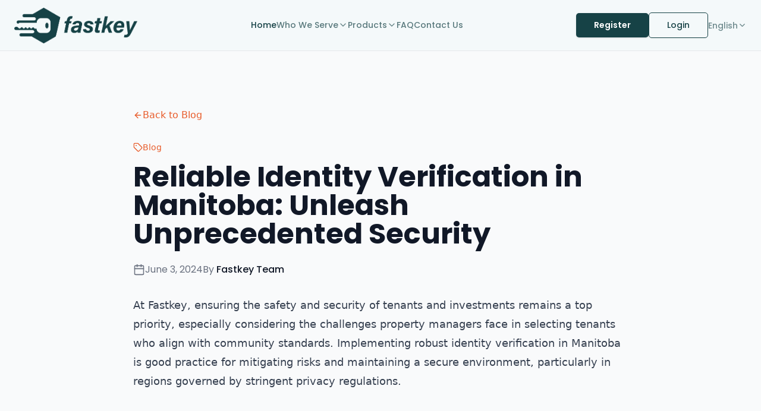

--- FILE ---
content_type: application/javascript; charset=UTF-8
request_url: https://fastkey.com/assets/chevron-right-CL1RHjoS.js
body_size: -140
content:
import{o}from"./index-BsgvkK9B.js";/**
 * @license lucide-react v0.453.0 - ISC
 *
 * This source code is licensed under the ISC license.
 * See the LICENSE file in the root directory of this source tree.
 */const e=o("ChevronRight",[["path",{d:"m9 18 6-6-6-6",key:"mthhwq"}]]);export{e as C};


--- FILE ---
content_type: application/javascript; charset=UTF-8
request_url: https://fastkey.com/assets/useMutation-DfXEn9Oy.js
body_size: 2505
content:
var x=i=>{throw TypeError(i)};var C=(i,t,s)=>t.has(i)||x("Cannot "+s);var e=(i,t,s)=>(C(i,t,"read from private field"),s?s.call(i):t.get(i)),b=(i,t,s)=>t.has(i)?x("Cannot add the same private member more than once"):t instanceof WeakSet?t.add(i):t.set(i,s),p=(i,t,s,r)=>(C(i,t,"write to private field"),r?r.call(i,s):t.set(i,s),s),m=(i,t,s)=>(C(i,t,"access private method"),s);import{N as U,U as k,a3 as w,a4 as q,a2 as R,m as L,r as f}from"./index-BsgvkK9B.js";import{n as j,s as A}from"./utils-km2FGkQ4.js";var u,l,o,h,a,g,M,K,D=(K=class extends U{constructor(t,s){super();b(this,a);b(this,u);b(this,l);b(this,o);b(this,h);p(this,u,t),this.setOptions(s),this.bindMethods(),m(this,a,g).call(this)}bindMethods(){this.mutate=this.mutate.bind(this),this.reset=this.reset.bind(this)}setOptions(t){var r;const s=this.options;this.options=e(this,u).defaultMutationOptions(t),k(this.options,s)||e(this,u).getMutationCache().notify({type:"observerOptionsUpdated",mutation:e(this,o),observer:this}),s!=null&&s.mutationKey&&this.options.mutationKey&&w(s.mutationKey)!==w(this.options.mutationKey)?this.reset():((r=e(this,o))==null?void 0:r.state.status)==="pending"&&e(this,o).setOptions(this.options)}onUnsubscribe(){var t;this.hasListeners()||(t=e(this,o))==null||t.removeObserver(this)}onMutationUpdate(t){m(this,a,g).call(this),m(this,a,M).call(this,t)}getCurrentResult(){return e(this,l)}reset(){var t;(t=e(this,o))==null||t.removeObserver(this),p(this,o,void 0),m(this,a,g).call(this),m(this,a,M).call(this)}mutate(t,s){var r;return p(this,h,s),(r=e(this,o))==null||r.removeObserver(this),p(this,o,e(this,u).getMutationCache().build(e(this,u),this.options)),e(this,o).addObserver(this),e(this,o).execute(t)}},u=new WeakMap,l=new WeakMap,o=new WeakMap,h=new WeakMap,a=new WeakSet,g=function(){var s;const t=((s=e(this,o))==null?void 0:s.state)??q();p(this,l,{...t,isPending:t.status==="pending",isSuccess:t.status==="success",isError:t.status==="error",isIdle:t.status==="idle",mutate:this.mutate,reset:this.reset})},M=function(t){R.batch(()=>{var s,r,n,v,c,y,E,S;if(e(this,h)&&this.hasListeners()){const d=e(this,l).variables,O=e(this,l).context;(t==null?void 0:t.type)==="success"?((r=(s=e(this,h)).onSuccess)==null||r.call(s,t.data,d,O),(v=(n=e(this,h)).onSettled)==null||v.call(n,t.data,null,d,O)):(t==null?void 0:t.type)==="error"&&((y=(c=e(this,h)).onError)==null||y.call(c,t.error,d,O),(S=(E=e(this,h)).onSettled)==null||S.call(E,void 0,t.error,d,O))}this.listeners.forEach(d=>{d(e(this,l))})})},K);function Q(i,t){const s=L(),[r]=f.useState(()=>new D(s,i));f.useEffect(()=>{r.setOptions(i)},[r,i]);const n=f.useSyncExternalStore(f.useCallback(c=>r.subscribe(R.batchCalls(c)),[r]),()=>r.getCurrentResult(),()=>r.getCurrentResult()),v=f.useCallback((c,y)=>{r.mutate(c,y).catch(j)},[r]);if(n.error&&A(r.options.throwOnError,[n.error]))throw n.error;return{...n,mutate:v,mutateAsync:n.mutate}}export{Q as u};


--- FILE ---
content_type: application/javascript; charset=UTF-8
request_url: https://fastkey.com/assets/MainHeaderSection-5Lgq7Vct.js
body_size: 12157
content:
import{o as E,r as m,k as D,l as q,m as A,u as Q,j as e,L as n,X as R,n as M}from"./index-BsgvkK9B.js";import{B as o}from"./button-BzlpfV0G.js";import{D as j,a as N,b as k,d as u}from"./dropdown-menu-SANWIoam.js";import{u as I}from"./useQuery-k1GxajVQ.js";import{u as z}from"./useMutation-DfXEn9Oy.js";import{C as h}from"./chevron-down-D2EZ7qMw.js";/**
 * @license lucide-react v0.453.0 - ISC
 *
 * This source code is licensed under the ISC license.
 * See the LICENSE file in the root directory of this source tree.
 */const K=E("Menu",[["line",{x1:"4",x2:"20",y1:"12",y2:"12",key:"1e0a9i"}],["line",{x1:"4",x2:"20",y1:"6",y2:"6",key:"1owob3"}],["line",{x1:"4",x2:"20",y1:"18",y2:"18",key:"yk5zj1"}]]),J=({ctaButtonText:C="Register",ctaButtonLink:P="/register"})=>{const[W,c]=m.useState(!1),[O,d]=m.useState(!1),[f,a]=m.useState(!1),[g,$]=m.useState(!1),[v,T]=m.useState(!1),[r,i]=D(),{toast:F}=q(),L=A(),{language:x,setLanguage:y,t:s}=Q(),H=[{key:"whoWeServe.hrProfessionals",href:"/who-we-serve/business"},{key:"whoWeServe.mortgageBrokers",href:"/who-we-serve/mortgage-brokers"},{key:"whoWeServe.landlords",href:"/who-we-serve/landlords"},{key:"whoWeServe.lawyers",href:"/who-we-serve/lawyers"},{key:"whoWeServe.propertyManagers",href:"/who-we-serve/property-managers"}],S=[{key:"products.criminalRecordChecks",href:"/product/criminal-record-checks"},{key:"products.creditReports",href:"/product/credit-score-report"},{key:"products.identityVerification",href:"/product/identity-verification"},{key:"products.craDocuments",href:"/product/canada-revenue-agency-documents"},{key:"products.verifyCra",href:"/product/verify-cra"}],{data:b}=I({queryKey:["/api/auth/user"],queryFn:async()=>{try{return await M("GET","/api/auth/user")}catch{return null}}}),p=z({mutationFn:async()=>await M("POST","/api/auth/logout"),onSuccess:()=>{L.invalidateQueries({queryKey:["/api/auth/user"]}),F({title:"Logged Out",description:"You have been successfully logged out."}),i("/")}});return e.jsxs("header",{className:"sticky top-0 z-50 w-full bg-[#f4f9fa] border-b border-gray-200",children:[e.jsxs("div",{className:"flex items-center justify-between h-[85px] px-4 md:px-6 max-w-[1400px] mx-auto",children:[e.jsx("div",{className:"flex items-center gap-2",children:e.jsx(n,{href:"/",children:e.jsx("img",{className:"h-[50px] md:h-[60px] cursor-pointer",alt:"Fastkey logo",src:"/figmaAssets/fastkey-logo-main.png"})})}),e.jsx("button",{className:"lg:hidden p-2 text-[#164246]",onClick:()=>a(!f),"aria-label":"Toggle menu",children:f?e.jsx(R,{className:"w-6 h-6"}):e.jsx(K,{className:"w-6 h-6"})}),!b&&e.jsxs("nav",{className:"hidden lg:flex items-center gap-[30px]",children:[e.jsx(n,{href:"/",children:e.jsxs("div",{className:"flex flex-col items-center justify-center gap-2.5 cursor-pointer",children:[e.jsx("div",{className:"[font-family:'Poppins',Helvetica] font-medium text-[#164246] text-sm text-center tracking-[0] leading-[16.8px] whitespace-nowrap opacity-100",children:s("nav.home")}),e.jsx("div",{className:`h-0.5 w-full ${r==="/"?"bg-[#164246]":"opacity-0"}`})]})}),e.jsxs(j,{open:W,onOpenChange:c,children:[e.jsx(N,{asChild:!0,children:e.jsxs("div",{className:"flex flex-col items-center justify-center gap-2.5 cursor-pointer outline-none border-none bg-transparent hover:bg-transparent",onMouseEnter:()=>c(!0),onMouseLeave:()=>c(!1),children:[e.jsxs("div",{className:"flex items-center gap-1",children:[e.jsx("span",{className:`[font-family:'Poppins',Helvetica] font-medium text-[#164246] text-sm text-center tracking-[0] leading-[16.8px] whitespace-nowrap ${r.startsWith("/who-we-serve/")?"opacity-100":"opacity-70"}`,children:s("nav.whoWeServe")}),e.jsx(h,{className:`w-4 h-4 text-[#164246] ${r.startsWith("/who-we-serve/")?"opacity-100":"opacity-70"}`})]}),e.jsx("div",{className:`h-0.5 w-full ${r.startsWith("/who-we-serve/")?"bg-[#164246]":"opacity-0"}`})]})}),e.jsx(k,{className:"bg-white rounded-lg shadow-lg border border-gray-200 p-2 min-w-[280px]",onMouseEnter:()=>c(!0),onMouseLeave:()=>c(!1),children:H.map((t,l)=>{const w=r===t.href;return e.jsx(u,{className:`[font-family:'Poppins',Helvetica] text-sm py-2 px-4 cursor-pointer rounded ${w?"bg-[#70cca0] text-white hover:bg-[#70cca0]":"text-[#164246] hover:bg-gray-100"}`,onClick:()=>{window.scrollTo({top:0,behavior:"instant"}),i(t.href),c(!1)},children:s(t.key)},l)})})]}),e.jsxs(j,{open:O,onOpenChange:d,children:[e.jsx(N,{asChild:!0,children:e.jsxs("div",{className:"flex flex-col items-center justify-center gap-2.5 cursor-pointer outline-none border-none bg-transparent hover:bg-transparent",onMouseEnter:()=>d(!0),onMouseLeave:()=>d(!1),children:[e.jsxs("div",{className:"flex items-center gap-1",children:[e.jsx("span",{className:`[font-family:'Poppins',Helvetica] font-medium text-[#164246] text-sm text-center tracking-[0] leading-[16.8px] whitespace-nowrap ${r.startsWith("/product/")?"opacity-100":"opacity-70"}`,children:s("nav.products")}),e.jsx(h,{className:`w-4 h-4 text-[#164246] ${r.startsWith("/product/")?"opacity-100":"opacity-70"}`})]}),e.jsx("div",{className:`h-0.5 w-full ${r.startsWith("/product/")?"bg-[#164246]":"opacity-0"}`})]})}),e.jsx(k,{className:"bg-white rounded-lg shadow-lg border border-gray-200 p-2 min-w-[320px]",onMouseEnter:()=>d(!0),onMouseLeave:()=>d(!1),children:S.map((t,l)=>{const w=r===t.href;return e.jsx(u,{className:`[font-family:'Poppins',Helvetica] text-sm py-2 px-4 cursor-pointer rounded ${w?"bg-[#70cca0] text-white hover:bg-[#70cca0]":"text-[#164246] hover:bg-gray-100"}`,onClick:()=>{window.scrollTo({top:0,behavior:"instant"}),i(t.href),d(!1)},children:s(t.key)},l)})})]}),e.jsxs("div",{className:"flex flex-col items-center justify-center gap-2.5 cursor-pointer",children:[e.jsx("div",{className:"[font-family:'Poppins',Helvetica] font-medium text-[#164246] text-sm text-center tracking-[0] leading-[16.8px] whitespace-nowrap opacity-70",children:"FAQ"}),e.jsx("div",{className:"h-0.5 w-full opacity-0"})]}),e.jsxs("div",{className:"flex flex-col items-center justify-center gap-2.5 cursor-pointer",onClick:()=>{window.scrollTo({top:0,behavior:"instant"}),i("/contact-us")},children:[e.jsx("div",{className:"[font-family:'Poppins',Helvetica] font-medium text-[#164246] text-sm text-center tracking-[0] leading-[16.8px] whitespace-nowrap opacity-70",children:s("nav.contactUs")}),e.jsx("div",{className:"h-0.5 w-full opacity-0"})]})]}),e.jsxs("div",{className:"hidden lg:flex items-center gap-3",children:[b?e.jsxs(e.Fragment,{children:[e.jsx(n,{href:"/dashboard",onClick:()=>window.scrollTo({top:0,behavior:"instant"}),children:e.jsx(o,{className:"h-auto px-[30px] py-2.5 bg-[#164246] hover:bg-[#164246]/90 rounded-[5px]",children:e.jsx("span",{className:"[font-family:'Poppins',Helvetica] font-semibold text-white text-sm tracking-[0] leading-[normal]",children:s("nav.dashboard")})})}),e.jsx(o,{variant:"outline",className:"h-auto px-[30px] py-2.5 rounded-[5px] border-[#164246] bg-[#f4f9fa] hover:bg-[#103337] group",onClick:()=>p.mutate(),disabled:p.isPending,children:e.jsx("span",{className:"[font-family:'Poppins',Helvetica] font-medium text-[#164246] group-hover:text-white text-sm tracking-[0] leading-[normal]",children:p.isPending?s("nav.loggingOut"):s("nav.logout")})})]}):e.jsxs(e.Fragment,{children:[e.jsx(n,{href:P,children:e.jsx(o,{className:"h-auto px-[30px] py-2.5 bg-[#164246] hover:bg-[#164246]/90 rounded-[5px]",children:e.jsx("span",{className:"[font-family:'Poppins',Helvetica] font-semibold text-white text-sm tracking-[0] leading-[normal]",children:C})})}),e.jsx(n,{href:"/login",children:e.jsx(o,{variant:"outline",className:"h-auto px-[30px] py-2.5 rounded-[5px] border-[#164246] bg-[#f4f9fa] hover:bg-[#103337] group",children:e.jsx("span",{className:"[font-family:'Poppins',Helvetica] font-medium text-[#164246] group-hover:text-white text-sm tracking-[0] leading-[normal]",children:s("nav.login")})})})]}),e.jsxs(j,{children:[e.jsxs(N,{className:"flex items-center cursor-pointer outline-none border-none bg-transparent hover:bg-transparent",children:[e.jsx("span",{className:"opacity-60 [font-family:'Poppins',Helvetica] font-medium text-[#164246] text-sm text-center tracking-[0] leading-[16.8px] whitespace-nowrap",children:x==="en"?"English":"Français"}),e.jsx(h,{className:"w-[15px] h-[15px] text-[#164246] opacity-60"})]}),e.jsxs(k,{className:"bg-white rounded-lg shadow-lg border border-gray-200 p-0 min-w-[200px]",children:[e.jsx(u,{className:`[font-family:'Poppins',Helvetica] text-sm py-3 px-4 cursor-pointer rounded-t-lg ${x==="en"?"text-white bg-[#32986f] hover:bg-[#32986f]":"text-[#164246] hover:bg-gray-100"}`,onClick:()=>y("en"),children:"English"}),e.jsx(u,{className:`[font-family:'Poppins',Helvetica] text-sm py-3 px-4 cursor-pointer ${x==="fr"?"text-white bg-[#32986f] hover:bg-[#32986f]":"text-[#164246] hover:bg-gray-100"}`,onClick:()=>y("fr"),children:"Français"})]})]})]})]}),f&&e.jsx("div",{className:"lg:hidden bg-white border-t border-gray-200 shadow-lg",children:e.jsxs("div",{className:"flex flex-col p-4 space-y-4",children:[e.jsx(n,{href:"/",onClick:()=>a(!1),children:e.jsx("div",{className:"py-3 px-4 font-['Poppins',Helvetica] font-medium text-[#164246] text-base hover:bg-gray-50 rounded",children:s("nav.home")})}),e.jsxs("div",{children:[e.jsxs("button",{onClick:()=>$(!g),className:"w-full py-3 px-4 font-['Poppins',Helvetica] font-medium text-[#164246] text-base hover:bg-gray-50 rounded flex items-center justify-between",children:[e.jsx("span",{children:s("nav.whoWeServe")}),e.jsx(h,{className:`w-5 h-5 transition-transform ${g?"rotate-180":""}`})]}),g&&e.jsx("div",{className:"mt-2 pl-8 space-y-2 pb-2",children:H.map((t,l)=>e.jsx("div",{className:"py-2 text-sm text-gray-700 cursor-pointer hover:text-[#32986f]",onClick:()=>{window.scrollTo({top:0,behavior:"instant"}),i(t.href),a(!1)},children:s(t.key)},l))})]}),e.jsxs("div",{children:[e.jsxs("button",{onClick:()=>T(!v),className:"w-full py-3 px-4 font-['Poppins',Helvetica] font-medium text-[#164246] text-base hover:bg-gray-50 rounded flex items-center justify-between",children:[e.jsx("span",{children:s("nav.products")}),e.jsx(h,{className:`w-5 h-5 transition-transform ${v?"rotate-180":""}`})]}),v&&e.jsx("div",{className:"mt-2 pl-8 space-y-2 pb-2",children:S.map((t,l)=>e.jsx("div",{className:"py-2 text-sm text-gray-700 cursor-pointer hover:text-[#32986f]",onClick:()=>{window.scrollTo({top:0,behavior:"instant"}),i(t.href),a(!1)},children:s(t.key)},l))})]}),e.jsx("div",{className:"py-3 px-4 font-['Poppins',Helvetica] font-medium text-[#164246] text-base hover:bg-gray-50 rounded",children:"FAQ"}),e.jsx("div",{className:"py-3 px-4 font-['Poppins',Helvetica] font-medium text-[#164246] text-base hover:bg-gray-50 rounded cursor-pointer",onClick:()=>{window.scrollTo({top:0,behavior:"instant"}),i("/contact-us"),a(!1)},children:s("nav.contactUs")}),e.jsxs("div",{className:"border-t border-gray-200 pt-4 space-y-3",children:[b?e.jsxs(e.Fragment,{children:[e.jsx(n,{href:"/dashboard",onClick:()=>{window.scrollTo({top:0,behavior:"instant"}),a(!1)},children:e.jsx(o,{className:"w-full h-12 bg-[#164246] hover:bg-[#164246]/90 rounded-[5px]",children:e.jsx("span",{className:"font-['Poppins',Helvetica] font-semibold text-white text-sm",children:s("nav.dashboard")})})}),e.jsx(o,{variant:"outline",className:"w-full h-12 rounded-[5px] border-[#164246] bg-[#f4f9fa] hover:bg-[#103337] group",onClick:()=>{p.mutate(),a(!1)},disabled:p.isPending,children:e.jsx("span",{className:"font-['Poppins',Helvetica] font-medium text-[#164246] group-hover:text-white text-sm",children:p.isPending?s("nav.loggingOut"):s("nav.logout")})})]}):e.jsxs("div",{className:"flex flex-col gap-3",children:[e.jsx(n,{href:P,onClick:()=>a(!1),children:e.jsx(o,{className:"w-full h-12 bg-[#164246] hover:bg-[#164246]/90 rounded-[5px]",children:e.jsx("span",{className:"font-['Poppins',Helvetica] font-semibold text-white text-sm",children:C})})}),e.jsx(n,{href:"/login",onClick:()=>a(!1),children:e.jsx(o,{variant:"outline",className:"w-full h-12 rounded-[5px] border-[#164246] bg-[#f4f9fa] hover:bg-[#103337] group",children:e.jsx("span",{className:"font-['Poppins',Helvetica] font-medium text-[#164246] group-hover:text-white text-sm",children:s("nav.login")})})})]}),e.jsx("div",{className:"flex items-center justify-center gap-2 pt-2",children:e.jsxs("button",{onClick:()=>y(x==="en"?"fr":"en"),className:"font-['Poppins',Helvetica] font-medium text-[#164246] text-sm hover:text-[#32986f] flex items-center gap-1",children:[x==="en"?"English":"Français",e.jsx(h,{className:"w-4 h-4 text-[#164246]"})]})})]})]})})]})};export{J as M};


--- FILE ---
content_type: application/javascript; charset=UTF-8
request_url: https://fastkey.com/assets/button-BzlpfV0G.js
body_size: 818
content:
import{r as i,j as d,i as u,C as c,S as g}from"./index-BsgvkK9B.js";const v=c("inline-flex items-center justify-center gap-2 whitespace-nowrap rounded-md text-sm font-medium transition-colors focus-visible:outline-none focus-visible:ring-1 focus-visible:ring-ring disabled:pointer-events-none disabled:opacity-50 [&_svg]:pointer-events-none [&_svg]:size-4 [&_svg]:shrink-0",{variants:{variant:{default:"bg-primary text-primary-foreground shadow hover:bg-primary/90",destructive:"bg-destructive text-destructive-foreground shadow-sm hover:bg-destructive/90",outline:"border border-input bg-background shadow-sm hover:bg-accent hover:text-accent-foreground",secondary:"bg-secondary text-secondary-foreground shadow-sm hover:bg-secondary/80",ghost:"hover:bg-accent hover:text-accent-foreground",link:"text-primary underline-offset-4 hover:underline"},size:{default:"h-9 px-4 py-2",sm:"h-8 rounded-md px-3 text-xs",lg:"h-10 rounded-md px-8",icon:"h-9 w-9"}},defaultVariants:{variant:"default",size:"default"}}),l=i.forwardRef(({className:e,variant:t,size:r,asChild:o=!1,...n},s)=>{const a=o?g:"button";return d.jsx(a,{className:u(v({variant:t,size:r,className:e})),ref:s,...n})});l.displayName="Button";export{l as B,v as b};


--- FILE ---
content_type: application/javascript; charset=UTF-8
request_url: https://fastkey.com/assets/en-XH0GOYJL.js
body_size: 237715
content:
const e={"nav.home":"Home","nav.whoWeServe":"Who We Serve","nav.products":"Products","nav.pricing":"Pricing","nav.resources":"Resources","nav.contactUs":"Contact Us","nav.dashboard":"Dashboard","nav.login":"Login","nav.logout":"Log Out","nav.loggingOut":"Logging out...","nav.getStarted":"Get Started","nav.english":"English","nav.french":"Français","whoWeServe.hrProfessionals":"HR Professionals / Businesses","whoWeServe.mortgageBrokers":"Mortgage Brokers","whoWeServe.landlords":"Landlords","whoWeServe.lawyers":"Lawyers","whoWeServe.propertyManagers":"Property Managers","products.criminalRecordChecks":"Criminal Record Checks","products.creditReports":"Credit Reports","products.identityVerification":"Identity Verification","products.craDocuments":"CRA Documents","products.verifyCra":"VerifyCRA Income Verification","resources.apiDocumentation":"API Documentation","resources.faqs":"FAQs","resources.section.title.part1":"Everything you need to ","resources.section.title.part2":"make fast,","resources.section.title.part3":" key decisions","resources.section.creditCheck":"Credit Check","resources.section.incomeVerification":"Income Verification","resources.section.assetsReport":"Assets Report","resources.section.incomeVerificationPoweredBy":"Powered by Plaid.","resources.section.incomeVerificationDescription":"A combination of self-reported data combined with directly sourced data.","resources.section.incomeVerificationAlt":"Income verification interface","resources.section.cta.title":"Streamline Background & Financial Screening","resources.section.cta.subtitle":"Register with Fastkey today!","resources.section.cta.button":"Get Started","features.canadian":"100% Canadian","features.canadianDesc":"Fully compliant, proudly built for Canadian businesses","features.experts":"Experts in Criminal & Credit Screening","features.expertsDesc":"Specialized in what matters most to hiring professionals","features.fastSeamless":"Fast, Seamless & Easy to Use","features.fastSeamlessDesc":"No training required. Start screening applicants immediately!","features.competitive":"Competitive, Transparent Pricing","features.competitiveDesc":"Only pay for what you need - no hidden fees. Billed monthly.","featuresBar.canadian":"100% Canadian","featuresBar.canadianDesc":"Fully compliant, proudly built for Canadian businesses","featuresBar.experts":"Experts in Criminal & Credit Screening","featuresBar.expertsDesc":"Specialized in what matters most to hiring professionals","featuresBar.fastSeamless":"Fast, Seamless & Easy to Use","featuresBar.fastSeamlessDesc":"No training required. Start screening applicants immediately!","featuresBar.competitive":"Competitive, Transparent Pricing","featuresBar.competitiveDesc":"Only pay for what you need - no hidden fees. Billed monthly.","hero.simplified":"Simplified","hero.backgroundChecks":"Background Checks","hero.financialScreening":"& Financial Screening","hero.description":"Effortlessly request a range of applicant documents, including criminal record checks, income verification, credit bureau reports and more.","hero.verifiedWithFastkey":"Verified with Fastkey","hero.tagline":"Fastkey empowers hiring teams with fast, compliant background checks.","home.heroTitle":"Criminal Record Checks,","home.heroTitleHighlight":"Simplified.","home.heroSubtitle":"Fastkey provides a simple solution for businesses that need to submit applicants for screening. Whether it's a potential hire or a prospective tenant, we make it fast and easy to get the background check you need.","home.getStartedButton":"Get Started","home.learnMoreButton":"Learn More","home.trustedBy":"Trusted By Thousands","home.trustedBySubtitle":"Join the growing number of businesses and individuals who trust Fastkey for their screening needs.","button.getStarted":"Get Started","button.learnMore":"Learn More","button.registerNow":"Register Now","button.contactUs":"Contact Us","button.submit":"Submit","button.cancel":"Cancel","button.save":"Save","button.back":"Back","button.next":"Next","button.continue":"Continue","callToAction.title":"Streamline Background & Financial Screening","callToAction.subtitle":"Register with Fastkey today!","callToAction.button":"Get Started","footer.description":"Fastkey is your trusted partner for criminal record checks and screening services in Canada.","footer.quickLinks":"Quick Links","footer.services":"Services","footer.contact":"Contact","footer.locations":"Locations","footer.allRightsReserved":"All rights reserved.","footer.privacyPolicy":"Privacy Policy","footer.termsOfService":"Terms of Service","footer.whoWeServe":"Who We Serve","footer.ourServices":"Our Services","footer.social":"Social","footer.account":"Account","footer.register":"Register","footer.blog":"Blog","footer.faq":"FAQ","footer.contactUs":"Contact Us","footer.termsAndConditions":"Terms and Conditions","footer.apiDocumentation":"API Documentation","footer.criminalRecordChecksBusiness":"Criminal Record Checks for Businesses and Landlords","footer.criminalRecordChecksIndividual":"Criminal Record Check For Individuals","footer.creditScoreReport":"Credit Score Report","footer.identityVerification":"Identity Verification","footer.identityVerificationAmlPep":"Identity Verification AML/PEP","footer.canadaRevenueAgency":"Canada Revenue Agency Documents","footer.surreyCriminalCheck":"Surrey Criminal Record Check","footer.deltaCriminalCheck":"Delta Criminal Record Check","footer.langleyCriminalCheck":"Criminal Record Check Langley","footer.novaScotiaCriminalCheck":"Criminal Background Check Nova Scotia","footer.calgaryCriminalCheck":"Calgary Police Background Check","footer.montrealCriminalCheck":"Background Check Montreal","footer.edmontonCriminalCheck":"Edmonton Police Background Check","login.title":"Welcome Back","login.subtitle":"Sign in to your account","login.email":"Email","login.password":"Password","login.forgotPassword":"Forgot Password?","login.signIn":"Sign In","login.noAccount":"Don't have an account?","login.signUp":"Sign Up","login.orContinueWith":"Or continue with","login.google":"Continue with Google","register.title":"Let's get you","register.titleHighlight":"started","register.subtitle":"Pick the option that best fits how you'll be using Fastkey.","register.individualTitle":"I'm here to request a Criminal Record Check for myself","register.individualDescription":"Whether it's for a job, volunteer role, visa, or personal use — get your certified check quickly and securely.","register.continueIndividual":"Continue as an individual","register.businessTitle":"I'm a Business or Organization screening someone else","register.businessDescription":"Are you an employer, HR professional, landlord, or mortgage broker looking to screen applicants? This path is for you.","register.continueBusiness":"Continue as a business","register.firstName":"First Name","register.lastName":"Last Name","register.email":"Email","register.phone":"Phone Number","register.password":"Password","register.confirmPassword":"Confirm Password","register.createAccount":"Create Account","register.alreadyHaveAccount":"Already have an account?","register.signIn":"Sign In","register.accountType":"Account Type","register.individual":"Individual","register.business":"Business","register.businessName":"Business Name","register.businessType":"Business Type","individual.info.pageTitle":"Getting to know you","individual.info.legalFirstName":"Legal First Name","individual.info.firstNamePlaceholder":"","individual.info.middleName":"Middle Name","individual.info.middleNamePlaceholder":"","individual.info.noMiddleName":"No middle name","individual.info.legalLastName":"Legal Last Name","individual.info.lastNamePlaceholder":"","individual.info.maidenName":"Maiden Name (if applicable)","individual.info.maidenNamePlaceholder":"","individual.info.email":"Email","individual.info.emailPlaceholder":"","individual.info.mobilePhone":"Mobile Phone","individual.info.phonePlaceholder":"(555) 123-4567","individual.info.previousButton":"Previous","individual.info.nextButton":"Next","individual.info.stepIndicator":"Step 3 of 8","individual.info.missingInformationTitle":"Missing Information","individual.info.missingInformationDesc":"Please fill in: {fields}","individual.info.invalidEmailTitle":"Invalid Email","individual.info.invalidEmailDesc":"Please enter a valid email address.","individual.info.errorTitle":"Error","individual.info.errorDesc":"Failed to create order. Please try again.","individual.info.language":"Language","individual.info.languageEnglish":"English","individual.info.languageFrench":"Français","individual.idvPayment.pageTitle":"Identity Verification Required","individual.idvPayment.pageDescription":"To complete your criminal record check, we need to verify your identity using a secure biometric verification process.","individual.idvPayment.whatYouNeedTitle":"What you'll need:","individual.idvPayment.governmentIdTitle":"Government-issued ID","individual.idvPayment.governmentIdDesc":"A valid passport, driver's license, or provincial ID card","individual.idvPayment.takeASelfieTitle":"Take a selfie","individual.idvPayment.takeASelfieDesc":"You'll take a quick photo to match against your ID","individual.idvPayment.securePrivateTitle":"Secure & Private","individual.idvPayment.securePrivateDesc":"Your biometric data is used only for verification and is not stored. We use industry-leading security to protect your information.","individual.idvPayment.paymentRequiredTitle":"Payment Required","individual.idvPayment.paymentRequiredDesc":"To proceed with your criminal record check, a payment of $49.99 + GST is required.","individual.idvPayment.paymentRedirectDesc":"You will be redirected to our secure payment page. Once payment is complete, you'll return here to complete your identity verification.","individual.idvPayment.paymentCompleteTitle":"Payment Complete - Ready for Identity Verification","individual.idvPayment.previousButton":"Previous","individual.idvPayment.processingButton":"Processing...","individual.idvPayment.continueVerificationButton":"Continue to Verification","individual.idvPayment.proceedPaymentButton":"Proceed to Payment","individual.idvPayment.stepIndicator":"Step 5 of 8","individual.idVerification.pageTitle":"Identity Verification","individual.idVerification.pageSubtitle":"Complete your identity verification to proceed with your criminal record check","individual.idVerification.paymentRequiredTitle":"Payment Required","individual.idVerification.paymentRequiredDescription":"Please complete payment before proceeding with identity verification.","individual.idVerification.goToPaymentButton":"Go to Payment","individual.idVerification.secureIdentityCheckTitle":"Secure Identity Check","individual.idVerification.secureIdentityCheckDescription":"You'll be redirected to our secure identity verification partner where you will:","individual.idVerification.step1":"Scan your government-issued ID (passport or driver's license)","individual.idVerification.step2":"Take a quick selfie to confirm your identity","individual.idVerification.step3":"Receive instant verification results","individual.idVerification.verificationInstructions":"This process typically takes 2-3 minutes. Make sure you have good lighting and your ID ready.","individual.idVerification.startButton":"Start Identity Verification","individual.idVerification.startingButton":"Starting Verification...","individual.idVerification.stepIndicator":"Step 6 of 8","individual.idVerification.errorTitle":"Error","individual.idVerification.missingReportError":"Missing report information. Please try again.","individual.idVerification.failedVerificationError":"Failed to start verification. Please try again.","individual.paymentResult.verifyingTitle":"Verifying Payment","individual.paymentResult.verifyingDescription":"Please wait while we confirm your payment...","individual.paymentResult.successTitle":"Payment Successful!","individual.paymentResult.successDescription":"Redirecting you to identity verification...","individual.paymentResult.cancelledTitle":"Payment Cancelled","individual.paymentResult.cancelledDescription":"Your payment was cancelled. You can try again when you're ready.","individual.paymentResult.failedTitle":"Payment Verification Failed","individual.paymentResult.failedDescription":"We couldn't verify your payment. Please try again or contact support.","individual.paymentResult.retryButton":"Try Again","dashboard.title":"Dashboard","dashboard.welcome":"Welcome back","dashboard.recentReports":"Recent Reports","dashboard.totalReports":"Total Reports","dashboard.pendingReports":"Pending Reports","dashboard.completedReports":"Completed Reports","dashboard.newRequest":"New Request","dashboard.viewAll":"View All","dashboard.noReports":"No reports yet","dashboard.noReportsDesc":"Start by creating a new background check request.","dashboard.tabs.newRequest":"New Request","dashboard.tabs.pendingRequests":"Pending Requests","dashboard.tabs.cancelledExpired":"Cancelled / Expired Requests","dashboard.tabs.completedRequests":"Completed Requests","dashboard.tabs.verifyCraRequests":"VerifyCRA Requests","dashboard.verifyCraPromo.description":"Order CRA Documents via VerifyCRA","dashboard.verifyCraPromo.connect":"Connect VerifyCRA","dashboard.services.standardCriminal":"Standard Criminal Record Check","dashboard.services.enhancedCriminal":"Enhanced Criminal Record Check","dashboard.services.craDocuments":"CRA Documents","dashboard.services.craDocumentsVerifyCra":"CRA Documents via VerifyCRA","dashboard.services.creditReport":"Credit Report","dashboard.services.identityVerification":"Identity Verification","dashboard.services.amlPepScreening":"Identity Verification + AML / PEP Screening","dashboard.services.free":"Free","dashboard.tooltip.standardCriminal.title":"Standard Canadian Criminal Record Check","dashboard.tooltip.standardCriminal.desc":"A standard criminal record check involves a search of the official CPIC (Canadian Police Information Centre) database to validate disclosed criminal convictions related to various offenses, with the exception of those that have been pardoned.","dashboard.tooltip.enhancedCriminal.title":"Enhanced Canadian Criminal Record Check","dashboard.tooltip.enhancedCriminal.desc":"Also known as a Judicial Matters Check in Ontario, an enhanced criminal record check involves a search of the official CPIC (Canadian Police Information Centre) data base, as well as Police Information Portal (PIP) and Niche RMS databases.","dashboard.tooltip.craDocuments.title":"Canada Revenue Agency (CRA) Documents","dashboard.tooltip.craDocuments.desc":"Access multiple years of Notice of Assessments, Statements of Account, CCB (Canada Child Benefit) information, proof of income, and all available T-slips. Applicant will be required to add Fastkey Technology Ltd. as an Authorized Representative to retrieve documents.","dashboard.tooltip.verifyCra.title":"CRA Documents via VerifyCRA","dashboard.tooltip.verifyCra.desc":"Access CRA documents through your VerifyCRA account. This option uses your existing VerifyCRA connection for seamless document retrieval.","dashboard.tooltip.creditReport.title":"Credit Report powered by Equifax","dashboard.tooltip.creditReport.desc":"Get a debt summary as well as a credit score rating of your applicant. Check for any collection actions, bankruptcies, liens, fraud warnings, and more. Please note: This is a SOFT credit check and will not have any impact on your applicants credit score.","dashboard.tooltip.identity.title":"Identity Verification","dashboard.tooltip.identity.desc":"Fastkey is able to confirm the authenticity of government issued identification from over 100 different countries. Using biometric technology, applicants must take a picture of their identification document, as well as a selfie. We can then confirm the authenticity of the documents and verify the applicant's identity.","dashboard.tooltip.amlPep.title":"ID Verification + AML/PEP Screening","dashboard.tooltip.amlPep.desc":"Fastkey offers enhanced identity verification combined with Anti-Money Laundering (AML) and Politically Exposed Persons (PEP) screening. This service confirms the authenticity of government-issued identification from over 100 countries using biometric technology, where applicants must provide a picture of their ID and a selfie. Additionally, it screens applicants against AML and PEP databases to ensure compliance with international regulatory standards, helping to identify potential financial risks.","dashboard.continue":"Continue","dashboard.searchApplicant":"Search by applicant name...","dashboard.searchForClient":"Search for a client","dashboard.searchPlaceholder":"Enter email, first or last name","dashboard.loading":"Loading...","dashboard.loadingUpdates":"Loading updates...","dashboard.noUpdates":"No updates to display.","dashboard.sortByDate":"Sort by Date","dashboard.newestFirst":"Newest First","dashboard.oldestFirst":"Oldest First","dashboard.page":"Page","dashboard.of":"of","dashboard.previous":"Previous","dashboard.next":"Next","dashboard.table.applicant":"Applicant","dashboard.table.date":"Date","dashboard.table.status":"Status","dashboard.table.services":"Services","dashboard.table.actions":"Actions","dashboard.status.pending":"Pending","dashboard.status.completed":"Completed","dashboard.status.cancelled":"Cancelled","dashboard.status.expired":"Expired","dashboard.status.inProgress":"In Progress","dashboard.status.awaitingSignature":"Awaiting Signature","dashboard.status.awaitingFulfillment":"Awaiting Fulfillment","dashboard.status.error":"Error","dashboard.action.viewDetails":"View Details","dashboard.action.download":"Download","dashboard.action.cancel":"Cancel","dashboard.action.resendSms":"Resend SMS","dashboard.action.edit":"Edit","dashboard.action.refresh":"Refresh","dashboard.dialog.cancelRequest":"Cancel Request","dashboard.dialog.cancelConfirm":"Are you sure you want to cancel this request?","dashboard.dialog.cancelReason":"Reason for cancellation (optional)","dashboard.dialog.yes":"Yes, Cancel","dashboard.dialog.no":"No, Keep It","dashboard.dialog.requestCancelled":"Request Cancelled","dashboard.dialog.requestCancelledDesc":"The request has been cancelled successfully.","dashboard.empty.noPending":"No pending requests","dashboard.empty.noPendingDesc":"All requests have been completed or there are no requests yet.","dashboard.empty.noCompleted":"No completed requests","dashboard.empty.noCompletedDesc":"Completed requests will appear here.","dashboard.empty.noCancelled":"No cancelled or expired requests","dashboard.empty.noCancelledDesc":"Cancelled or expired requests will appear here.","dashboard.verifycra.title":"VerifyCRA Requests","dashboard.verifycra.pendingRequests":"Pending Requests","dashboard.verifycra.awaitingSignature":"Awaiting Signature","dashboard.verifycra.awaitingFulfillment":"Awaiting Fulfillment","dashboard.verifycra.errorRequests":"Error","dashboard.verifycra.completedRequests":"Completed Requests","dashboard.verifycra.cancelledRequests":"Cancelled / Expired Requests","dashboard.verifycra.awaitingDesc":'Your client has been sent an email and SMS (if enabled) with a link to complete the verification process. Once completed, you will be notified and the request will move to "Awaiting Fulfillment".',"dashboard.verifycra.fulfillmentDesc":'Your client has signed the CRA Authorization form and is now in the queue to be fulfilled. Once our team has fulfilled the documents, you will be notified via email and SMS if you have that option enabled. Once completed, documents will be available under the "Completed Requests" tab.',"dashboard.verifycra.errorDesc":"These requests encountered an issue during processing. Please review the error details and take appropriate action.","dashboard.verifycra.cancelledDesc":"These requests were either cancelled or expired before completion. Cancelled requests cannot be reactivated - please create a new request if needed.","reports.title":"Reports","reports.status":"Status","reports.pending":"Pending","reports.completed":"Completed","reports.inProgress":"In Progress","reports.failed":"Failed","reports.cancelled":"Cancelled","reports.date":"Date","reports.applicant":"Applicant","reports.type":"Type","reports.actions":"Actions","reports.view":"View","reports.download":"Download","location.surrey.title":"Surrey Criminal Record Check","location.surrey.titleHighlight":"Fast, Secure, and Online Results","location.delta.title":"Delta Criminal Record Check","location.delta.titleHighlight":"Get Secure Results in Minutes","location.langley.title":"Certified Criminal Record Check in Langley","location.langley.titleHighlight":"Secure and Fast","locationDelta.pageTitle":"Delta Criminal Record Check | Get Secure Results in Minutes | Fastkey","locationDelta.metaDescription":"Get a fast, secure criminal record check in Delta BC. Our 100% online process delivers results quickly. Trusted by businesses and landlords in Tilbury, Tsawwassen, and Ladner.","locationDelta.heroTitle":"Delta Criminal Record Check","locationDelta.heroTitleHighlight":"Get Secure Results in Minutes","locationDelta.heroParagraph1":"Waiting weeks for important information can slow down your business. In a fast-paced environment like Delta, you need answers quickly to make timely decisions.","locationDelta.heroParagraph2":"A fast criminal record check in Delta removes the uncertainty from hiring and renting. Fastkey replaces traditional methods with a fully online process that delivers results quickly.","locationDelta.heroButton":"Start Your Instant Background Check Now","locationDelta.heroImageAlt":"Delta Criminal Record Check","locationDelta.screeningTitle":"Comprehensive Screening Solutions","locationDelta.screeningSubtitle":"We provide more than just a basic criminal history check to ensure you have all the information you need.","locationDelta.standardTitle":"Standard Criminal Record Check","locationDelta.standardDesc":"This searches the national CPIC database for adult criminal convictions. It's a reliable choice for many employment and rental situations.","locationDelta.enhancedTitle":"Enhanced Criminal Record Check","locationDelta.enhancedDesc":"This provides a more detailed search. It includes everything in the standard check, plus pending charges and other judicial matters.","locationDelta.financialTitle":"Financial and Identity Verification","locationDelta.financialDesc":"Sometimes a basic BG check is not enough. We offer Credit Score Reports and Income Verification to assess financial health.","locationDelta.trustTitle":"Why Is It So Important to Check Backgrounds in Delta?","locationDelta.trustSubtitle":"In a diverse municipality like Delta, verifying a person's history is crucial.","locationDelta.protectBusinessTitle":"Protect Your Business","locationDelta.protectBusinessDesc":"Delta is a cornerstone of BC's economy. Our services help businesses in the Tilbury Industrial Park and logistics companies supporting the Port protect their assets.","locationDelta.protectBusinessAlt":"Protect Your Business","locationDelta.secureRentalTitle":"Secure Your Rental Property","locationDelta.secureRentalDesc":"Landlords in communities like Tsawwassen need to protect their investments. Screening potential tenants helps ensure they are responsible.","locationDelta.secureRentalAlt":"Secure Your Rental Property","locationDelta.supportEconomyTitle":"Support a Thriving Economy","locationDelta.supportEconomyDesc":"Delta's economy relies on transportation and manufacturing. A thorough background check is a standard step in these industries to reduce risk.","locationDelta.supportEconomyAlt":"Support a Thriving Economy","locationDelta.processTitle":"Our Streamlined Digital Process","locationDelta.processSubtitle":"Our digital platform eliminates the need for in-person visits and long waits. You can get a certified criminal record check online from anywhere.","locationDelta.step1Title":"Step 1: Initiate the Screening","locationDelta.step1Desc":"Simply enter your applicant's name and email address into our secure portal.","locationDelta.step1Alt":"Step 1: Initiate the Screening","locationDelta.step2Title":"Step 2: Applicant Gives Consent","locationDelta.step2Desc":"Your applicant receives a secure link to verify their identity and provide authorization online.","locationDelta.step2Alt":"Step 2: Applicant Gives Consent","locationDelta.step3Title":"Step 3: Access Your Report","locationDelta.step3Desc":"The completed report will be made available on your dashboard. The results are often ready in under an hour.","locationDelta.step3Alt":"Step 3: Access Your Report","locationDelta.industriesTitle":"Industries We Serve","locationDelta.industriesSubtitle":"Our screening solutions at Fastkey are built for professionals in Delta.","locationDelta.learnMore":"Learn More","locationDelta.ctaTitle":"Get Started with Your Delta Criminal Record Check Today","locationDelta.ctaSubtitle":"Making the right choice is important for your peace of mind. Fastkey provides the clear and reliable information you need to act with confidence.","locationDelta.ctaButton":"Protect Your Business Today - Get Started","locationSurrey.pageTitle":"Surrey Criminal Record Check | Fast, Secure, Online | Fastkey","locationSurrey.metaDescription":"Get a fast, secure criminal record check in Surrey. Our 100% online process delivers RCMP-accredited results quickly. Trusted by businesses and landlords across Surrey.","locationSurrey.heroTitle":"Surrey Criminal Record Check","locationSurrey.heroTitleHighlight":"Fast, Secure, and Online Results","locationSurrey.heroParagraph1":"Surrey is a bustling city that is constantly changing. From the City Centre to Cloverdale, new people arrive every day, and people are constantly changing jobs. This growth creates great opportunities for local businesses and landlords. But you need to trust the people you hire and rent to.","locationSurrey.heroParagraph2":"A reliable criminal record check is the best way to ensure safety and peace of mind. Fastkey offers a fast, secure, and simple solution.","locationSurrey.heroButton":"Get a Secure Online Check in Minutes","locationSurrey.heroImageAlt":"Surrey Criminal Record Check","locationSurrey.screeningTitle":"Our Comprehensive Screening Solutions","locationSurrey.screeningSubtitle":"Our checks search the official RCMP national criminal record database. We offer a full range of services to give you a complete picture.","locationSurrey.standardTitle":"Standard Criminal Record Check","locationSurrey.standardDesc":"This searches the national CPIC database for adult criminal convictions. It's a reliable choice for many employment and rental situations.","locationSurrey.enhancedTitle":"Enhanced Criminal Record Check","locationSurrey.enhancedDesc":"This provides a more detailed search. It includes everything in the standard check, plus pending charges and other judicial matters.","locationSurrey.financialTitle":"Financial and Identity Verification","locationSurrey.financialDesc":"Sometimes a basic BG check is not enough. We offer Credit Score Reports and Income Verification to assess financial health.","locationSurrey.trustTitle":"Why Background Checks Are Important in Surrey","locationSurrey.trustSubtitle":"In a busy city like Surrey, verifying a person's history is a crucial step. It helps keep your business and property safe.","locationSurrey.protectBusinessTitle":"Protect Your Business","locationSurrey.protectBusinessDesc":"Surrey's tech and healthcare sectors are booming, particularly around hubs like Innovation Boulevard and Surrey Memorial Hospital, where a high level of trust is essential.","locationSurrey.protectBusinessAlt":"Protect Your Business","locationSurrey.secureCompliantTitle":"Secure & Compliant","locationSurrey.secureCompliantDesc":"Industry-leading biometric ID verification ensures your data is protected. We comply with all Canadian privacy regulations.","locationSurrey.secureCompliantAlt":"Secure & Compliant","locationSurrey.reliableTitle":"Reliable","locationSurrey.reliableDesc":"We partner with trusted Canadian law enforcement agencies to deliver accurate, verified results you can count on.","locationSurrey.reliableAlt":"Reliable","locationSurrey.processTitle":"Our Streamlined Digital Process","locationSurrey.processSubtitle":"Our digital platform eliminates the need for in-person visits and long waits. You can get a certified criminal record check online from anywhere.","locationSurrey.step1Title":"Step 1: Initiate the Screening","locationSurrey.step1Desc":"Simply enter your applicant's name and email address into our secure portal.","locationSurrey.step1Alt":"Step 1: Initiate the Screening","locationSurrey.step2Title":"Step 2: Applicant Gives Consent","locationSurrey.step2Desc":"Your applicant receives a secure link to verify their identity and provide authorization online.","locationSurrey.step2Alt":"Step 2: Applicant Gives Consent","locationSurrey.step3Title":"Step 3: Access Your Report","locationSurrey.step3Desc":"The completed report will be made available on your dashboard. The results are often ready in under an hour.","locationSurrey.step3Alt":"Step 3: Access Your Report","locationSurrey.whoWeServeTitle":"Who We Serve","locationSurrey.whoWeServeSubtitle":"Our screening solutions are built for the professionals who keep Surrey's economy moving.","locationSurrey.ctaTitle":"Start Your Surrey Criminal Record Check Today","locationSurrey.ctaSubtitle":"Making the right choice is important for your peace of mind. Fastkey provides the clear and reliable information you need to act with confidence.","locationSurrey.registerNow":"Register Now","locationSurrey.contactUs":"Contact Us","locationLangley.pageTitle":"Certified Criminal Record Check in Langley | Secure and Fast | Fastkey","locationLangley.metaDescription":"Get a certified criminal record check in Langley. Our secure, fully online process delivers RCMP-accredited results fast. Trusted by businesses and landlords in Langley BC.","locationLangley.heroTitle":"Certified Criminal Record Check in Langley","locationLangley.heroTitleHighlight":"Secure and Fast","locationLangley.heroParagraph1":"Langley blends rich agricultural heritage with booming commercial growth. This unique mix presents great opportunities but also requires smart decisions.","locationLangley.heroParagraph2":"A certified criminal record check in Langley can ensure you hire and rent to the right people. Fastkey delivers a modern, fully online screening process you can trust.","locationLangley.heroButton":"Get Your RCMP-Accredited Results","locationLangley.heroImageAlt":"Criminal Record Check in Langley","locationLangley.screeningTitle":"Our Solutions for Every Screening Need","locationLangley.screeningSubtitle":"As the best background check site for professionals, we provide a complete and accurate picture.","locationLangley.standardTitle":"Standard Criminal Record Check","locationLangley.standardDesc":"Our standard check provides a clear record of any adult criminal convictions from the official RCMP database. It is the fundamental screening tool for safe hiring and rental decisions in Langley.","locationLangley.enhancedTitle":"Enhanced Criminal Record Check","locationLangley.enhancedDesc":"This check includes everything from the standard check, plus provides details on pending charges and other police matters.","locationLangley.financialTitle":"Financial and Identity Verification","locationLangley.financialDesc":"Understanding an applicant's financial reliability is key. Our platform can provide Equifax Credit Reports and Income Verification.","locationLangley.trustTitle":"The Importance of Background Screening in Langley","locationLangley.trustSubtitle":"Verifying an applicant's history is important in protecting your assets and community.","locationLangley.secureWorkplaceTitle":"Secure Your Workplace","locationLangley.secureWorkplaceDesc":"The diverse economy has everything from retail hubs to the film industry. A proper background check helps you build a reliable team and protect your business.","locationLangley.secureWorkplaceAlt":"Secure Your Workplace","locationLangley.findTenantsTitle":"Find Trusted Tenants","locationLangley.findTenantsDesc":"The rental market is competitive with students from KPU and Trinity Western University. Screening applicants helps landlords secure responsible tenants and maintain safe properties.","locationLangley.findTenantsAlt":"Find Trusted Tenants","locationLangley.secureCommunityTitle":"Secure Community","locationLangley.secureCommunityDesc":"As Langley expands, proactive safety measures become even more important. A simple bg check is an effective tool for preventing issues before they arise.","locationLangley.secureCommunityAlt":"Secure Community","locationLangley.processTitle":"Our Streamlined Digital Process","locationLangley.processSubtitle":"Our digital platform eliminates the need for in-person visits and long waits. You can get a certified criminal record check online from anywhere.","locationLangley.step1Title":"Step 1: Initiate the Screening","locationLangley.step1Desc":"Simply enter your applicant's name and email address into our secure portal.","locationLangley.step1Alt":"Step 1: Initiate the Screening","locationLangley.step2Title":"Step 2: Applicant Gives Consent","locationLangley.step2Desc":"Your applicant receives a secure link to verify their identity and provide authorization online.","locationLangley.step2Alt":"Step 2: Applicant Gives Consent","locationLangley.step3Title":"Step 3: Access Your Report","locationLangley.step3Desc":"The completed report will be made available on your dashboard. The results are often ready in under an hour.","locationLangley.step3Alt":"Step 3: Access Your Report","locationLangley.whoWeServeTitle":"Solutions for Professionals","locationLangley.whoWeServeSubtitle":"Our screening tools are designed for the dedicated professionals who power Langley's growth.","locationLangley.learnMore":"Learn More","locationLangley.ctaTitle":"Make Your Next Move with Confidence","locationLangley.ctaSubtitle":"The old way of doing background checks is too slow for Langley's fast-paced growth. Fastkey offers a modern, digital-first solution designed for today's business owners and landlords.","locationLangley.ctaButton":"Start Your 100% Confidential Screening","locationNovaScotia.pageTitle":"Criminal Background Check in Nova Scotia - Fastkey","locationNovaScotia.metaDescription":"Fastkey offers a fast, simple, and secure criminal background check in Nova Scotia. Our fully online service provides certified RCMP results. Sign Up Free!","locationNovaScotia.heroTitle":"Criminal Background Check in Nova Scotia:","locationNovaScotia.heroTitleHighlight":"Fast and Reliable","locationNovaScotia.heroParagraph1":"Making a big decision, like renting your property or hiring a new team member, can be stressful. We believe you deserve to act with complete confidence.","locationNovaScotia.heroParagraph2":"Our criminal background check in Nova Scotia removes the uncertainty from your decision-making. We provide clear, verified information so you can move forward without the guesswork.","locationNovaScotia.heroButton":"Order Your RCMP-Accredited Check","locationNovaScotia.heroImageAlt":"Fast background check in Nova Scotia","locationNovaScotia.screeningTitle":"Our Screening Solutions","locationNovaScotia.screeningSubtitle":"Finding the right check for your situation is simple. Explore the services we provide at Fastkey:","locationNovaScotia.businessChecksTitle":"Criminal Record Checks for Businesses and Landlords","locationNovaScotia.businessChecksDesc":"Our business screening solutions help you build a team you can trust. Landlords can also use our checks to find good tenants and protect their property.","locationNovaScotia.individualChecksTitle":"Criminal Record Checks for Individuals","locationNovaScotia.individualChecksDesc":"Do you need a check for a new job or to volunteer? Our service for individuals is fast, private, and secure. You get the documents you need without the long waits.","locationNovaScotia.whyTitle":"Why is a Criminal Background Check Important?","locationNovaScotia.whySubtitle":"A background check in Nova Scotia is a key step to protect your property and community.","locationNovaScotia.industriesTitle":"Protecting Key Industries","locationNovaScotia.industriesDesc":"Important fields like healthcare, shipping, and tech need trustworthy people. Screening helps you hire responsible workers to keep these industries safe.","locationNovaScotia.industriesAlt":"Protecting Key Industries","locationNovaScotia.studentHousingTitle":"Ensuring Student Housing Safety","locationNovaScotia.studentHousingDesc":"Many students from universities like Dalhousie live in Nova Scotia. A quick check helps landlords find reliable tenants.","locationNovaScotia.studentHousingAlt":"Ensuring Student Housing Safety","locationNovaScotia.tourismTitle":"Safeguarding the Tourism Sector","locationNovaScotia.tourismDesc":"The tourism and hospitality industry runs on trust. A background check helps protect your guests, your team, and your business's good name.","locationNovaScotia.tourismAlt":"Safeguarding the Tourism Sector","locationNovaScotia.processTitle":"Get Your Results in Three Easy Steps","locationNovaScotia.processSubtitle":"We made our process as easy as possible. You can do everything online in three simple steps.","locationNovaScotia.step1Title":"Step 1: Start Your Request","locationNovaScotia.step1Desc":"First, you enter the person's details on our secure website. It is that simple to get started.","locationNovaScotia.step1Alt":"Step 1: Start Your Request","locationNovaScotia.step2Title":"Step 2: Applicant Verifies Their Identity","locationNovaScotia.step2Desc":"Next, the person confirms who they are using their phone. We send them a secure link to complete this step.","locationNovaScotia.step2Alt":"Step 2: Applicant Verifies Their Identity","locationNovaScotia.step3Title":"Step 3: Get Your Certified Report","locationNovaScotia.step3Desc":"Finally, you receive the official report on your dashboard. You get the peace of mind you need in 15 minutes or less.","locationNovaScotia.step3Alt":"Step 3: Get Your Certified Report","locationNovaScotia.whyChooseTitle":"Why Choose Us for Your Nova Scotia Background Check?","locationNovaScotia.officialTitle":"Official & Accurate","locationNovaScotia.officialDesc":"Our checks search the official RCMP national database. This means your results are always correct and reliable.","locationNovaScotia.canadianTitle":"Proudly Canadian","locationNovaScotia.canadianDesc":"Fastkey is a 100% Canadian company. We follow all of Canada's privacy laws to keep your information safe.","locationNovaScotia.modernTitle":"A Modern Solution","locationNovaScotia.modernDesc":"Our online process is a modern way to get the clearance you need. It is just as accurate as traditional methods, but much easier and faster.","locationNovaScotia.whoWeServeTitle":"Our Solutions For Professionals","locationNovaScotia.whoWeServeSubtitle":"Our screening tools are built for hard-working professionals. We provide helpful tools for many different fields.","locationNovaScotia.ctaTitle":"Protect Your Assets with a Trusted Check","locationNovaScotia.ctaSubtitle":"Uncertainty has no place in your important decisions. Fastkey provides the clear, certified information you need to act with confidence. Our easy-to-use platform helps you protect your business and property.","locationNovaScotia.ctaButton":"Protect Your Business Today - Get Started","locationNovaScotia.contactUs":"Contact Us","locationNovaScotia.faqTitle":"Frequently Asked Questions","locationNovaScotia.faq1Question":"How do I get a criminal background check in Nova Scotia?","locationNovaScotia.faq1Answer":"Just create an account, enter the person's details, and our online platform does the rest. You do not need to visit a police station.","locationNovaScotia.faq2Question":"Is this the same as a police information check?","locationNovaScotia.faq2Answer":"Yes, our check searches the same official RCMP database that police use. We are a trusted partner offering a faster, easier online option.","locationNovaScotia.faq3Question":"Can I get a Vulnerable Sector Check?","locationNovaScotia.faq3Answer":"You must get Vulnerable Sector Checks directly from your local police service. Our service is for all other types of criminal record checks.","locationCalgary.pageTitle":"Calgary Police Background Check | Online & Certified | Fastkey","locationCalgary.metaDescription":"Get your certified Calgary police background check online. Fastkey provides fast, secure criminal record checks for employment in the energy sector, tenancy & more.","locationCalgary.heroTitle":"Calgary Police Background Check &","locationCalgary.heroTitleHighlight":"Criminal Record Check","locationCalgary.heroParagraph1":"As the corporate heart of Canada's energy sector and a hub of western entrepreneurship, Calgary runs on trust, integrity, and safety. To maintain these standards, businesses and organizations require a background check that moves at the speed of business.","locationCalgary.heroParagraph2":"Fastkey provides a modern, fully online solution for obtaining a certified police background check. Secure the clearances you need for employment, tenancy, or volunteering without the delays of traditional methods.","locationCalgary.heroButton":"Start Your Secure Application","locationCalgary.heroImageAlt":"Calgary police background check online","locationCalgary.fasterTitle":"A Faster, Smarter Way to Get Screened","locationCalgary.fasterSubtitle":"We've replaced outdated, in-person processes with a secure digital platform designed for your convenience.","locationCalgary.fastResultsTitle":"Results for Fast-Paced Environment","locationCalgary.fastResultsDesc":"In a city where opportunities move quickly, you can't afford to wait. Our system delivers certified criminal record checks in as little as 15 minutes, helping you onboard new hires or approve tenants faster.","locationCalgary.securityTitle":"Uncompromising Security for Your Data","locationCalgary.securityDesc":"Your personal information is protected with advanced, bank-level encryption. We are committed to the highest standards of data privacy and confidentiality.","locationCalgary.certifiedTitle":"Certified Checks You Can Rely On","locationCalgary.certifiedDesc":"The police checks we provide are certified and widely accepted by employers and organizations from downtown corporate offices to community associations.","locationCalgary.getCertifiedResults":"Get Your Certified Results","locationCalgary.industriesTitle":"Essential Screening for Calgary's Key Industries","locationCalgary.industriesSubtitle":"Our services are tailored to meet the specific needs of the local economy and community.","locationCalgary.corporateTitle":"For the Corporate & Energy Sectors","locationCalgary.corporateDesc":"As a headquarters city, Calgary has a high standard for corporate hiring. Our pre-employment screening helps you verify candidate histories and maintain a secure and trustworthy workforce.","locationCalgary.corporateAlt":"Corporate and energy sector screening Calgary","locationCalgary.landlordsTitle":"For Landlords in a Dynamic Rental Market","locationCalgary.landlordsDesc":"The rental market here requires landlords to make smart decisions. Our fast and reliable tenant screening, including criminal record checks, is a crucial tool for protecting your property.","locationCalgary.landlordsAlt":"Landlord tenant screening Calgary","locationCalgary.volunteersTitle":"For Volunteers at Major Events & Organizations","locationCalgary.volunteersDesc":"From the Calgary Stampede to local community sports, volunteers are the lifeblood of the city. We provide the necessary checks to ensure a safe environment for everyone.","locationCalgary.volunteersAlt":"Volunteer background checks Calgary","locationCalgary.screenEmployees":"Screen Your Employees","locationCalgary.sectorsTitle":"Sectors We Support","locationCalgary.sectorsSubtitle":"Calgary is a city of entrepreneurs and big business. We provide the screening tools these professionals need to succeed.","locationCalgary.sectorBusinesses":"Businesses (Energy, Construction, Corporate)","locationCalgary.sectorLandlords":"Landlords","locationCalgary.sectorPropertyManagers":"Property Managers","locationCalgary.sectorLawyers":"Lawyers","locationCalgary.sectorMortgageBrokers":"Mortgage Brokers","locationCalgary.toolsTitle":"Tools for a Safer Calgary","locationCalgary.toolsSubtitle":"We offer a full suite of checks to help you make confident decisions.","locationCalgary.toolBusinessTitle":"Criminal Record Checks for Businesses","locationCalgary.toolBusinessDesc":"Our criminal record checks help you screen employees for safety-sensitive roles. This ensures you build a responsible workforce.","locationCalgary.toolIndividualTitle":"Criminal Record Checks for Individuals","locationCalgary.toolIndividualDesc":"Do you need a clearance for a new job or to volunteer? Our service for individuals allows you to get your own report quickly. It is private, secure, and accepted across the province.","locationCalgary.toolCreditTitle":"Credit Score Reports","locationCalgary.toolCreditDesc":"Finding a reliable tenant can be a challenge. We provide detailed credit score reports to give you a clear picture of an applicant's financial health.","locationCalgary.toolIdentityTitle":"Identity Verification","locationCalgary.toolIdentityDesc":"Fraud prevention is key in today's market. Our identity verification tool confirms that people are who they say they are. It effectively stops identity fraud before it happens.","locationCalgary.getClarifications":"Get Your Clarifications","locationCalgary.processTitle":"How Our Online Platform Works","locationCalgary.processSubtitle":"Our digital process gets you certified results without the hassle.","locationCalgary.step1Title":"Start Your Application","locationCalgary.step1Desc":"First, you enter the necessary details on our secure site. It is a straightforward process that takes only a few minutes.","locationCalgary.step1Alt":"Start your background check application","locationCalgary.step2Title":"Confirm Identity on Mobile","locationCalgary.step2Desc":"Next, we send a secure link to the applicant's phone. They use this to verify their identity instantly.","locationCalgary.step2Alt":"Verify identity on mobile","locationCalgary.step3Title":"Download Your Official Report","locationCalgary.step3Desc":"Finally, your certified police check arrives on your dashboard. You can view, download, or share it immediately.","locationCalgary.step3Alt":"Download your official background check report","locationCalgary.getCertifiedVerifications":"Get Certified Verifications","locationCalgary.ctaTitle":"Your Hub for Background Checks in Calgary","locationCalgary.ctaSubtitle":"Fastkey is proud to provide accessible and reliable screening services. As a Canadian company, we are dedicated to building safer communities from coast to coast. Trust our platform for all your screening needs.","locationCalgary.ctaButton":"Start Your Easy and Secure Online Check","locationCalgary.contactUs":"Contact Us","locationCalgary.faqTitle":"Frequently Asked Questions","locationCalgary.faq1Question":"Is this the same as a Calgary Police Information Check?","locationCalgary.faq1Answer":"Our checks search the national RCMP criminal database, providing the same certified results accepted by employers and organizations across Calgary and Alberta.","locationCalgary.faq2Question":"How long does it take to get results?","locationCalgary.faq2Answer":"Most criminal record checks are completed in as little as 15 minutes. Our fully digital process eliminates the wait times associated with traditional in-person methods.","locationCalgary.faq3Question":"Is my information secure?","locationCalgary.faq3Answer":"Absolutely. We use bank-level encryption and follow all Canadian privacy laws to protect your personal information throughout the entire process.","locationMontreal.pageTitle":"Background Check in Montreal | Fast, Bilingual & Secure | Fastkey","locationMontreal.metaDescription":"Get a certified background check in Montreal. Our fast, online service is compliant with Quebec privacy laws for tech, creative industries, and tenancy.","locationMontreal.heroTitle":"Background Check in Montreal (MTL) -","locationMontreal.heroTitleHighlight":"Rapide et Fiable","locationMontreal.heroParagraph1":"Montreal is a city of innovation, culture, and connection. From its world-class AI labs to its vibrant arts scene, success depends on trust. To build that trust, you need a background check in Montreal that understands the unique linguistic and legal landscape of Quebec.","locationMontreal.heroParagraph2":"Fastkey is your modern solution for an MTL background check. Our secure, online platform delivers certified results quickly and is designed to be fully compliant with Quebec's strict privacy regulations.","locationMontreal.heroButton":"Fast & Secure Verification","locationMontreal.heroImageAlt":"Montreal background check service","locationMontreal.differenceTitle":"The Fastkey Difference: Built for Quebec's Standards","locationMontreal.differenceSubtitle":"Getting a background check shouldn't be complicated. We offer a streamlined process that respects your time and your privacy.","locationMontreal.complianceTitle":"Compliance with Quebec Privacy Laws","locationMontreal.complianceDesc":"We take compliance seriously. Our entire process is designed to adhere to the Commission d'accès à l'information du Québec (CAI) and other provincial privacy laws, ensuring every check is handled correctly.","locationMontreal.bilingualTitle":"A Fully Digital, Bilingual Experience","locationMontreal.bilingualDesc":"Our platform is user-friendly and accessible, providing a seamless experience for both English and French-speaking users.","locationMontreal.speedTitle":"Speed and Efficiency","locationMontreal.speedDesc":"Why wait? Our direct connection to the RCMP's national database allows us to provide certified criminal record checks in as little as 15 minutes.","locationMontreal.secureBusiness":"Secure Your Business","locationMontreal.servicesTitle":"Screening Services Tailored for Montreal","locationMontreal.servicesSubtitle":"We offer specific tools. Our services cover everything from tenant screening to employee background checks.","locationMontreal.businessChecksTitle":"Criminal Record Checks for Businesses","locationMontreal.businessChecksDesc":"Hiring in a competitive city means you need to move fast. Our criminal record checks allow you to verify a candidate's history quickly.","locationMontreal.businessChecksAlt":"Corporate background checks Montreal","locationMontreal.individualChecksTitle":"Criminal Record Checks for Individuals","locationMontreal.individualChecksDesc":"We provide criminal record checks for individuals that are fully online. You can get your certified report without leaving your home.","locationMontreal.individualChecksAlt":"Pre-employment screening Montreal","locationMontreal.tenantScreeningTitle":"Smart Tenant Screening","locationMontreal.tenantScreeningDesc":"For landlords, trusting a stranger with your property is hard. We offer detailed credit score reports to help you understand a tenant's financial history. This helps you choose renters who will pay on time.","locationMontreal.tenantScreeningAlt":"Tenant screening services Montreal","locationMontreal.identityVerificationTitle":"Secure Identity Verification","locationMontreal.identityVerificationDesc":"Our identity verification service uses advanced technology to confirm a person's identity instantly. This is perfect for remote hiring or digital onboarding.","locationMontreal.identityVerificationAlt":"Identity verification Montreal","locationMontreal.verifyCandidate":"Verify Your Candidate Now","locationMontreal.whoWeHelpTitle":"Who We Help in Montreal","locationMontreal.whoWeHelpSubtitle":"We provide trusted solutions for the professionals who drive the economy. Here are the groups we support most often:","locationMontreal.sectorBusinesses":"Businesses (Startups, Tech, Retail)","locationMontreal.sectorLandlords":"Landlords","locationMontreal.sectorPropertyManagers":"Property Managers","locationMontreal.sectorLawyers":"Lawyers","locationMontreal.sectorMortgageBrokers":"Mortgage Brokers","locationMontreal.processTitle":"Get Certified Results in 3 Steps","locationMontreal.processSubtitle":"You can complete it entirely from your phone or computer.","locationMontreal.step1Title":"Create Your Request","locationMontreal.step1Desc":"First, simply enter the applicant's name and email address into our secure portal.","locationMontreal.step2Title":"Digital Identity Verification","locationMontreal.step2Desc":"Next, the applicant receives a secure link on their mobile device. They use this to confirm their identity quickly. This step is safe, secure, and complies with Quebec privacy laws.","locationMontreal.step3Title":"Receive Your Report","locationMontreal.step3Desc":"Finally, once the check is complete, the certified report appears on your dashboard.","locationMontreal.startCheck":"Start Your Check","locationMontreal.faqTitle":"Frequently Asked Questions","locationMontreal.faq1Question":"Is this service compliant with Quebec privacy laws?","locationMontreal.faq1Answer":"Yes, our entire process is designed to adhere to the Commission d'accès à l'information du Québec (CAI) and other provincial privacy laws, ensuring every check is handled correctly.","locationMontreal.faq2Question":"Is the platform available in French?","locationMontreal.faq2Answer":"Absolutely. Our platform provides a fully bilingual experience for both English and French-speaking users throughout the entire process.","locationMontreal.faq3Question":"How quickly can I get results?","locationMontreal.faq3Answer":"Our direct connection to the RCMP's national database allows us to provide certified criminal record checks in as little as 15 minutes.","locationMontreal.ctaTitle":"Your Screening Partner in Quebec and Across Canada","locationMontreal.ctaSubtitle":"Fastkey is a proud Canadian company dedicated to providing secure and accessible screening services. We understand the importance of local expertise combined with national reach.","locationMontreal.ctaButton":"Get Your Certified Background Check","locationMontreal.contactUs":"Contact Us","locationEdmonton.pageTitle":"Edmonton Police Background Check | Fastkey","locationEdmonton.metaDescription":"Need a police background check in Edmonton? Fastkey delivers certified criminal record checks online for government, industrial, and personal screening needs.","locationEdmonton.heroTitle":"Edmonton Criminal Background Checks,","locationEdmonton.heroTitleHighlight":"Done Online","locationEdmonton.heroParagraph":`As Alberta's capital and the "Gateway to the North," Edmonton is a city of government, industry, and vibrant community life. For the thousands of jobs, rental applications, and volunteer roles filled each year, a certified background check is a non-negotiable step. Fastkey cuts through the complexity. Our secure digital platform is the modern solution for obtaining the Edmonton police background check you need, without the paperwork and long waits.`,"locationEdmonton.heroButton":"Get Fast & Reliable Background Checks","locationEdmonton.heroImageAlt":"Edmonton police check online","locationEdmonton.servicesTitle":"Our Services for a Safer Community","locationEdmonton.servicesSubtitle":"We offer a full range of checks to help you meet safety standards. Whether you are managing a work site or a rental property, we have the right tool.","locationEdmonton.workplaceTitle":"Workplace Screening for Employers","locationEdmonton.workplaceDesc":"Compliance is key for Edmonton's industrial and government sectors. Our criminal record checks help you screen staff for safety-sensitive roles. This keeps your job site secure and compliant.","locationEdmonton.personalTitle":"Personal Background Checks","locationEdmonton.personalDesc":"Do you need a check for a new job or to volunteer at a festival? Our service for individuals is fast and private. You can order it from home and get the certified document you need.","locationEdmonton.tenantTitle":"Tenant Credit Screening","locationEdmonton.tenantDesc":"Finding a good tenant helps protect your investment. We provide credit score reports that show you a clear financial history. This helps landlords choose tenants who are reliable with rent.","locationEdmonton.identityTitle":"Digital Identity Proofing","locationEdmonton.identityDesc":"You need to know who you are hiring or renting to. Our identity verification tool confirms a person's identity using their smartphone. It is a quick way to stop fraud before it starts.","locationEdmonton.startCheck":"Start Your Background Check","locationEdmonton.whyChooseTitle":"Why Choose Fastkey for Your Edmonton Background Check?","locationEdmonton.whyChooseSubtitle":"When you need a background check, you need it to be fast, simple, and trustworthy. Here's why Fastkey is the preferred choice for your residents and businesses:","locationEdmonton.speedTitle":"Unmatched Speed","locationEdmonton.speedDesc":"Forget waiting weeks for checks. Our fully automated system can deliver your certified results in as little as 15 minutes.","locationEdmonton.convenienceTitle":"Complete Convenience","locationEdmonton.convenienceDesc":"Our process is 100% online. Complete your application and verify your identity online from your home or office, without ever needing to visit a police station.","locationEdmonton.securityTitle":"Guaranteed Security","locationEdmonton.securityDesc":"We are a proud Canadian company that takes your privacy seriously. Your data is protected with bank-level encryption and is fully compliant with all Canadian privacy laws.","locationEdmonton.simpleTitle":"Simple, Guided Process","locationEdmonton.simpleDesc":"We've designed our platform to be incredibly user-friendly. Our simple forms and clear instructions make the process effortless from start to finish.","locationEdmonton.verifyRecord":"Verify Your Record in Minutes","locationEdmonton.whatYouGetTitle":"What You Get With Our Online Police Check","locationEdmonton.whatYouGetSubtitle":"When you use Fastkey, you're not just getting a piece of paper. You're getting a certified, secure, and verifiable document.","locationEdmonton.certifiedSearchTitle":"A Certified Search","locationEdmonton.certifiedSearchDesc":"We conduct a name-and-date-of-birth-based query of the Canadian Police Information Centre (CPIC) system, which answers questions about what appears on checks.","locationEdmonton.digitalCertificateTitle":"A Verifiable Digital Certificate","locationEdmonton.digitalCertificateDesc":"You receive a formal certificate of results, delivered electronically as a secure PDF, that you can easily share with employers or organizations.","locationEdmonton.peaceOfMindTitle":"Peace of Mind","locationEdmonton.peaceOfMindDesc":"The entire process is encrypted and confidential, ensuring your sensitive information is protected and your screening is handled professionally.","locationEdmonton.getCreditReport":"Get a Detailed Credit Report","locationEdmonton.sectorsTitle":"Background Screening for the Community","locationEdmonton.sectorsSubtitle":"Our platform is designed to meet the specific compliance and safety needs of key sectors in Edmonton.","locationEdmonton.sectorBusinesses":"Businesses","locationEdmonton.sectorLandlords":"Landlords","locationEdmonton.sectorPropertyManagers":"Property Managers","locationEdmonton.sectorLawyers":"Lawyers","locationEdmonton.sectorMortgageBrokers":"Mortgage Brokers","locationEdmonton.requestAssetScreening":"Request Your Asset Screening Today","locationEdmonton.processTitle":"How to Get Your Check Online","locationEdmonton.processSubtitle":"We know you don't have time to drive across the city. We built a system that works around your schedule.","locationEdmonton.step1Title":"Fill Out the Form","locationEdmonton.step1Desc":"Start by entering the basic details on our secure website. The form is easy to understand and takes just a few minutes.","locationEdmonton.step1Alt":"Fast background check Edmonton","locationEdmonton.step2Title":"Verify ID Remotely","locationEdmonton.step2Desc":"You do not need to visit an office. We send a secure link to the applicant's phone to confirm their identity. It is safe, simple, and done in moments.","locationEdmonton.step2Alt":"Criminal record check Edmonton","locationEdmonton.step3Title":"Get Your Digital Certificate","locationEdmonton.step3Desc":"Once the check is done, we send the certified report to your dashboard. It is a secure PDF that you can save or share right away.","locationEdmonton.step3Alt":"Certified criminal record check","locationEdmonton.getDetailedReport":"Get a Detailed Credit Report","locationEdmonton.faqTitle":"Frequently Asked Questions","locationEdmonton.faq1Question":"What is included in an Edmonton police background check?","locationEdmonton.faq1Answer":"Our checks search the national RCMP criminal database (CPIC), providing certified results that include any adult criminal convictions associated with your name and date of birth.","locationEdmonton.faq2Question":"How long does it take to receive results?","locationEdmonton.faq2Answer":"Most checks are completed in as little as 15 minutes. Our fully digital process eliminates the wait times associated with traditional in-person methods at police stations.","locationEdmonton.faq3Question":"Is this accepted for employment and volunteering?","locationEdmonton.faq3Answer":"Yes. Our certified criminal record checks are widely accepted by employers, volunteer organizations, and landlords across Edmonton and Alberta.","locationEdmonton.ctaTitle":"Your Trusted Partner","locationEdmonton.ctaSubtitle":"Fastkey is a proud Canadian company committed to making screening services more accessible and secure for everyone in Alberta. We provide dedicated local services across the entire province. Begin your screening with a partner you can trust.","locationEdmonton.ctaButton":"Start Your Background Check Now","locationEdmonton.contactUs":"Contact Us","locationBC.meta.title":"Trusted Online Background Check in BC | Fastkey","locationBC.meta.description":"Ensure a safe and accurate Background Check in BC with Fastkey. We offer fast and professional service. Start your application today with confidence!","locationBC.hero.title":"Your Trusted Source for a Fast Background Check in BC Online","locationBC.hero.subtitle":"The piles of paperwork and long waits for a background check could bring everything to a halt. In today's fast-paced world, you simply can't afford those delays. Fastkey offers a modern, online solution for anyone needing a background check in BC. Our secure and simple process delivers certified results in minutes, not days.","locationBC.hero.cta":"Get Certified Results in Minutes","locationBC.hero.imageAlt":"Professional reviewing background check documents in BC","locationBC.whyImportant.title":"Why is a Background Check So Important in BC?","locationBC.whyImportant.subtitle":"A background check is a key step in protecting what matters most in British Columbia.","locationBC.whyImportant.team.title":"Build a Trustworthy Team","locationBC.whyImportant.team.description":"For hiring managers, it ensures you bring on reliable people. In this way, you can protect your company's reputation and safety.","locationBC.whyImportant.property.title":"Protect Your Property","locationBC.whyImportant.property.description":"It's the best way to screen for responsible tenants and safeguard your investment.","locationBC.whyImportant.financial.title":"Prevent Financial Loss","locationBC.whyImportant.financial.description":"A proper criminal background check in BC helps identify applicants with financial red flags, protecting your business from potential fraud.","locationBC.whyImportant.cta":"Screen Your Next Applicant Now","locationBC.services.title":"Our Complete Screening Solutions","locationBC.services.subtitle":"We offer a wide range of checks to give you a clear picture. Our solutions are designed to be fast, simple, and secure.","locationBC.services.business.title":"Criminal Record Checks for Businesses and Landlords","locationBC.services.business.description":"Screening new hires or tenants helps you build a safe and trustworthy environment. Both landowners and businesses can benefit from this.","locationBC.services.individual.title":"Criminal Record Check For Individuals","locationBC.services.individual.description":"Get a certified copy of your own record quickly for personal needs. This includes a new job or volunteer role.","locationBC.services.cta":"Verify an Applicant Now","locationBC.process.title":"Our Simple 3-Step Online Process","locationBC.process.subtitle":"Our process answers the question of how to get a background check in BC in the simplest way possible. You can do it all right from your computer or phone.","locationBC.process.imageAlt":"Background check process steps","locationBC.process.step1.title":"Enter Applicant Details","locationBC.process.step1.description":"Enter some basic information into our secure portal. Our platform is designed to be user-friendly.","locationBC.process.step2.title":"Secure Identity Verification","locationBC.process.step2.description":"The applicant gets a secure link to quickly and safely confirm their identity.","locationBC.process.step3.title":"Receive Certified Results","locationBC.process.step3.description":"Once identity is confirmed, the certified results appear right on your dashboard.","locationBC.process.cta":"Get Results in Minutes","locationBC.professionals.title":"Professionals We Support in British Columbia","locationBC.professionals.subtitle":"At Fastkey, we provide screening solutions that are made for hard-working professionals. Here are the industries we serve:","locationBC.professionals.hr":"HR Professionals / Businesses","locationBC.professionals.landlords":"Landlords","locationBC.professionals.propertyManagers":"Property Managers","locationBC.professionals.lawyers":"Lawyers","locationBC.professionals.mortgageBrokers":"Mortgage Brokers","locationBC.whyChoose.title":"Why Choose Fastkey?","locationBC.whyChoose.canadian.title":"Proudly Canadian & Compliant","locationBC.whyChoose.canadian.description":"We are a 100% Canadian company. We follow all of Canada's privacy laws, like PIPEDA, to keep your information safe.","locationBC.whyChoose.rcmp.title":"Official RCMP Results","locationBC.whyChoose.rcmp.description":"Our checks use the RCMP's national database. This means you get accurate, certified information every time.","locationBC.whyChoose.speed.title":"Speed and Convenience","locationBC.whyChoose.speed.description":"Get your BC criminal background check from anywhere. You don't need to go to a police station or wait in line.","locationBC.whyChoose.support.title":"Dedicated Support","locationBC.whyChoose.support.description":"If you have a question, our friendly team is here to help you.","locationBC.faq.title":"Frequently Asked Questions","locationBC.faq.q1.question":"How long does a BC background check take?","locationBC.faq.q1.answer":"With Fastkey, most background checks are completed within minutes. Our online process eliminates the traditional wait times associated with in-person applications.","locationBC.faq.q2.question":"Is the background check accepted across BC?","locationBC.faq.q2.answer":"Yes. Our certified criminal record checks are widely accepted by employers, volunteer organizations, and landlords throughout British Columbia.","locationBC.faq.q3.question":"What information is included in the check?","locationBC.faq.q3.answer":"Our checks search the RCMP's national CPIC database for adult criminal convictions. Enhanced checks also include pending charges and other judicial matters.","locationBC.faq.q4.question":"Can I get a background check for myself?","locationBC.faq.q4.answer":"Absolutely. Individuals can request their own certified criminal record check for employment, volunteering, immigration, or personal needs.","locationBC.cta.title":"Get Started With Your Background Check Today!","locationBC.cta.subtitle":"Stop letting uncertainty slow you down. Fastkey gives you the clear, certified information you need. Our platform is built to deliver the fastest and most reliable background checks in BC.","locationBC.cta.button":"Register Now and Get Your Certified Report","footer.bcCriminalCheck":"Background Check BC","footer.quebecCriminalCheck":"Criminal Background Check Quebec","footer.ontarioCriminalCheck":"Criminal Background Check Ontario","footer.albertaCriminalCheck":"Alberta Background Check","footer.hamiltonCriminalCheck":"Hamilton Background Check","locationHamilton.pageTitle":"Hamilton Background Check | Fast & Secure Online Service","locationHamilton.metaDescription":"Need a Hamilton background check? Fastkey offers fast, online criminal background checks for employment, student placements, and tenant screening.","locationHamilton.heroTitle":"Hamilton Background Check &","locationHamilton.heroTitleHighlight":"Criminal Record Check","locationHamilton.heroParagraph1":"From the industrial heart of the Golden Horseshoe to a thriving hub for healthcare and education, Hamilton is a city of immense opportunity. To protect those opportunities, individuals and organizations require a background check process that is modern, efficient, and reliable.","locationHamilton.heroParagraph2":"Fastkey provides a smarter way to get your Hamilton background check. Our secure online platform delivers certified results quickly, helping you move forward with confidence.","locationHamilton.heroButton":"Start Your Trusted Screening Process","locationHamilton.heroImageAlt":"Hamilton tenant screening service","locationHamilton.servicesTitle":"Our Reliable Verification Tools at Fastkey","locationHamilton.servicesSubtitle":"Whether you are hiring for a clinic or renting out a townhouse, you need the facts. We provide the specific tools to help you make safe decisions.","locationHamilton.businessTitle":"For Businesses","locationHamilton.businessDesc":"Running a business means managing risk. Our criminal record checks help you verify your staff's history. This is vital for safety in everything from manufacturing plants to medical offices.","locationHamilton.businessAlt":"Hamilton business background check","locationHamilton.individualTitle":"For Individuals","locationHamilton.individualDesc":"Do you need a clearance for a college placement or a new job? Our service for individuals is fully online. You can skip the trip to the police station and get your results from your living room.","locationHamilton.individualAlt":"Hamilton individual criminal record check","locationHamilton.creditTitle":"Credit Score Reports","locationHamilton.creditDesc":"Finding a tenant is about more than just a gut feeling. We provide detailed credit score reports that reveal a person's financial reliability. This gives you the full picture before you hand over the keys.","locationHamilton.creditAlt":"Hamilton credit score report","locationHamilton.identityTitle":"Identity Verification","locationHamilton.identityDesc":"You need to know that people are who they say they are. Our identity verification tool uses advanced biometrics to confirm identities instantly. It stops fraud in its tracks.","locationHamilton.identityAlt":"Hamilton identity verification","locationHamilton.getIdVerification":"Get Fast ID Verification","locationHamilton.serveTitle":"Serving the Important Sectors","locationHamilton.serveSubtitle":"Here are the groups we help most often:","locationHamilton.sectorBusinesses":"Businesses (Manufacturing, Healthcare, Retail)","locationHamilton.sectorLandlords":"Landlords","locationHamilton.sectorPropertyManagers":"Property Managers","locationHamilton.sectorLawyers":"Lawyers","locationHamilton.sectorMortgageBrokers":"Mortgage Brokers","locationHamilton.skipTitle":"Skip the Lineup: A Better Way to Get Your Police Check","locationHamilton.skipSubtitle":"Why deal with the hassle and long waits of in-person applications? Our digital-first approach is designed for your convenience and security.","locationHamilton.fastTitle":"Avoid the Wait - Get Results in Minutes","locationHamilton.fastDesc":"Our fully automated system connects directly with the RCMP's national police database, which means we can process your request and deliver certified results in as little as 15 minutes.","locationHamilton.confidentialTitle":"Total Confidentiality and Security","locationHamilton.confidentialDesc":"Your privacy is not an afterthought; it's our priority. We protect your sensitive information with advanced encryption and strict data security protocols from start to finish.","locationHamilton.certifiedTitle":"Fully Certified for Peace of Mind","locationHamilton.certifiedDesc":"The police background checks obtained through our platform are certified and widely accepted for job applications, volunteer positions, and tenant screening.","locationHamilton.getScreeningPackage":"Get a Complete Screening Package","locationHamilton.processTitle":"A Better Way to Get Your Police Check","locationHamilton.processSubtitle":"Why deal with the hassle and long waits of in-person applications? Our digital-first approach is designed for your convenience and security.","locationHamilton.step1Title":"Launch Your Check","locationHamilton.step1Desc":"You don't need to book an appointment. Simply visit our secure portal and start your request. It is quick and handles all the necessary details.","locationHamilton.step2Title":"Verify Without Leaving Home","locationHamilton.step2Desc":"We send a verification link directly to your mobile device. You can confirm your identity in moments using our secure technology. There is no need to scan or mail physical documents.","locationHamilton.step3Title":"Receive Certified Results","locationHamilton.step3Desc":"Once the check is processed, your official report is delivered straight to your account. You can download the certified PDF in as little as 15 minutes.","locationHamilton.hubTitle":"Your Hub for Background Checks in Ontario","locationHamilton.hubDesc":"Fastkey is committed to providing accessible and reliable screening services across the entire province. We are a Canadian company dedicated to helping businesses and individuals feel secure. We also offer dedicated pages for other major Ontario cities, including Toronto and Ottawa. No matter where you are, our platform is your starting point for trusted screening.","locationHamilton.begin15MinCheck":"Begin Your 15-Minute Check","locationHamilton.faqTitle":"Frequently Asked Questions","locationHamilton.faq1Question":"How long does a Hamilton background check take?","locationHamilton.faq1Answer":"Most background checks are completed in as little as 15 minutes. Our fully automated system connects directly with the RCMP's national database to deliver fast, certified results.","locationHamilton.faq2Question":"Is my information kept confidential?","locationHamilton.faq2Answer":"Absolutely. We use bank-level encryption and follow strict data security protocols to protect your sensitive information from start to finish.","locationHamilton.faq3Question":"Can I use this check for employment or tenant screening?","locationHamilton.faq3Answer":"Yes, our certified police background checks are widely accepted for job applications, volunteer positions, and tenant screening across Hamilton and Ontario.","locationHamilton.ctaTitle":"Start Your Background Check Today","locationHamilton.ctaSubtitle":"Get your certified Hamilton background check in as little as 15 minutes. No appointments, no lineups, just fast and secure results delivered to your account.","locationHamilton.ctaButton":"Register Now and Get Started","locationAlberta.pageTitle":"Certified Alberta Background Check - Fastkey","locationAlberta.metaDescription":"Get your official Alberta background check from Fastkey. Our certified, RCMP-based reports are fast, secure, and fully online. Order yours today!","locationAlberta.heroTitle":"Alberta Background Check: Fast, Secure, and","locationAlberta.heroTitleHighlight":"Online Results","locationAlberta.heroParagraph1":"Getting an official background check is very important for trust and safety. Our Alberta background check connects directly with the RCMP's national CPIC database. This means you always get accurate and reliable information.","locationAlberta.heroParagraph2":"As a proud Canadian company, we protect your data with top-tier security. To see how we protect your business, contact our team today.","locationAlberta.heroButton":"Get Your Secure Check Now","locationAlberta.heroImageAlt":"Alberta criminal background check service","locationAlberta.servicesTitle":"Our Services to Ensure Safety and Security","locationAlberta.servicesSubtitle":"We offer focused screening services to give you the clarity you need.","locationAlberta.businessTitle":"Criminal Record Checks for Businesses and Landlords","locationAlberta.businessDesc":"Our checks for businesses help you build a trustworthy team and make safe hiring decisions. Landlords can also find reliable tenants and protect their investments.","locationAlberta.businessAlt":"Alberta business background check","locationAlberta.individualTitle":"Criminal Record Checks for Individuals","locationAlberta.individualDesc":"Need a background check for a new job or volunteer position? Our service for individuals is fast, private, and secure.","locationAlberta.individualAlt":"Alberta individual background check","locationAlberta.serveTitle":"Who We Serve","locationAlberta.serveSubtitle":"Our screening solutions are built for the professionals who drive the economy. We provide tailored tools for various industries, such as:","locationAlberta.sectorBusinesses":"Businesses","locationAlberta.sectorLandlords":"Landlords","locationAlberta.sectorLawyers":"Lawyers","locationAlberta.sectorMortgageBrokers":"Mortgage Brokers","locationAlberta.sectorPropertyManagers":"Property Managers","locationAlberta.getCertifiedReport":"Get Your Certified Report Now","locationAlberta.trustedTitle":"The Trusted Choice for Your Background Check","locationAlberta.trustedSubtitle":"You need to know that your background check is legitimate and reliable. We built our platform on a foundation of trust and security so you can feel confident in your results.","locationAlberta.officialTitle":"Official and Accurate","locationAlberta.officialDesc":"Our checks search the official RCMP national database, called CPIC. This means you get real, accurate results every time you use our service.","locationAlberta.canadianTitle":"Proudly Canadian","locationAlberta.canadianDesc":"Fastkey is a 100% Canadian company. We take your privacy seriously and follow all of Canada's privacy laws, like PIPEDA.","locationAlberta.modernTitle":"A Modern Solution","locationAlberta.modernDesc":"Using our platform for a background check in Alberta is a modern and effective way to get the clearance you need.","locationAlberta.processTitle":"How Our Online Background Check Process Works","locationAlberta.processSubtitle":"Getting a background check should be simple. That's why we created an easy 3-step process. You can do everything from your computer or phone.","locationAlberta.processImageAlt":"Alberta background check online process","locationAlberta.step1Title":"Enter Applicant Details","locationAlberta.step1Desc":"Begin by entering the applicant's details. It's that simple to get started.","locationAlberta.step2Title":"Secure Identity Verification","locationAlberta.step2Desc":"The applicant confirms their identity on their phone using our secure link.","locationAlberta.step3Title":"Get Certified Results","locationAlberta.step3Desc":"Get the certified report on your dashboard. You get the peace of mind you need without the wait.","locationAlberta.startCheck":"Start Your First Background Check Today","locationAlberta.importantTitle":"Why Is a Criminal Background Check So Important?","locationAlberta.importantSubtitle":"A background check is a vital step for protecting your assets.","locationAlberta.safetyTitle":"Protecting Safety-Sensitive Roles","locationAlberta.safetyDesc":"For industries like oil and gas and construction, many positions are safety-sensitive. A check helps ensure you hire responsible individuals.","locationAlberta.fraudTitle":"Preventing Internal Fraud","locationAlberta.fraudDesc":"Workplace fraud costs Canadian businesses billions each year. A criminal background check helps screen for applicants with a history of financial crimes.","locationAlberta.tenantTitle":"Tenant and Property Security","locationAlberta.tenantDesc":"For landlords, a check is the best way to protect their investment and other tenants. It helps identify applicants with a history of property damage.","locationAlberta.reputationTitle":"Protect Your Reputation","locationAlberta.reputationDesc":"A single negative incident involving an employee can damage your reputation. Proper screening is a proactive step to protect the trust you have built with your customers.","locationAlberta.faqTitle":"Frequently Asked Questions","locationAlberta.faq1Question":"How long does an Alberta background check take?","locationAlberta.faq1Answer":"Most background checks are completed within minutes. Our fully digital process eliminates the wait times associated with traditional in-person methods.","locationAlberta.faq2Question":"Is my information secure?","locationAlberta.faq2Answer":"Absolutely. We use bank-level encryption and follow all Canadian privacy laws including PIPEDA to protect your personal information throughout the entire process.","locationAlberta.faq3Question":"Is this check accepted by Alberta employers?","locationAlberta.faq3Answer":"Yes, our certified criminal record checks are widely accepted by employers and organizations across Alberta. We search the official RCMP national CPIC database to provide reliable results.","locationAlberta.ctaTitle":"Make Your Next Move with Confidence","locationAlberta.ctaSubtitle":"Uncertainty shouldn't be part of your hiring or rental process. Fastkey gives you the clear, certified information you need to act decisively. Our platform is designed for your peace of mind, delivering fast and accurate results for Alberta background checks.","locationAlberta.ctaButton":"Protect Your Business Today - Register Now","locationQuebec.meta.title":"Fast Criminal Background Check in Quebec - Fastkey","locationQuebec.meta.description":"Get your fast and secure criminal background check in Quebec with Fastkey. Our certified, RCMP-based online process is perfect for employment. Start now!","locationQuebec.hero.title":"Certified Criminal Background Check Quebec: Fast, Secure, and Online","locationQuebec.hero.subtitle":"You need to know your background check is accurate and official. That is why our criminal background check in Quebec connects directly to the RCMP's national CPIC database. This process guarantees that you receive real, reliable results every single time.","locationQuebec.hero.description":"As a 100% Canadian company, we also follow all federal privacy laws to keep your data safe. To learn more about our secure process, contact us today.","locationQuebec.hero.cta":"Finalize Your Decision in Minutes","locationQuebec.hero.imageAlt":"Professional reviewing background check documents in Quebec","locationQuebec.services.title":"Our Criminal Background Check Services","locationQuebec.services.subtitle":"We offer a few different services to meet your needs. We make sure you get the exact information you are looking for.","locationQuebec.services.business.title":"Criminal Record Checks for Businesses and Landlords","locationQuebec.services.business.description":"This service is perfect for employers and property owners. It helps you build a safe and trustworthy environment.","locationQuebec.services.individual.title":"Criminal Record Check For Individuals","locationQuebec.services.individual.description":"This check is for your own personal needs. It is a fast and secure way to get a certified copy of your record for a new job, a volunteer role, or anything else you need it for.","locationQuebec.services.cta":"Screen Tenants with Total Confidence","locationQuebec.process.title":"Our Simple 3-Step Online Process","locationQuebec.process.subtitle":"Getting a background check should not be a hassle. Here is how you can get your results in three quick and easy steps.","locationQuebec.process.imageAlt":"Background check process in Quebec","locationQuebec.process.step1.title":"Enter Applicant Information","locationQuebec.process.step1.description":"First, you just need to enter the applicant's basic details into our secure website. Our platform is easy for everyone to use.","locationQuebec.process.step2.title":"Secure Identity Verification","locationQuebec.process.step2.description":"Next, the applicant will get a secure link on their phone. They just need to follow the link to confirm who they are. This step complies with all privacy laws.","locationQuebec.process.step3.title":"Receive Certified Results in Minutes","locationQuebec.process.step3.description":"After the identity is confirmed, the results are ready almost right away. The certified report will show up on your dashboard.","locationQuebec.process.cta":"Choose Your Next Tenant Wisely","locationQuebec.whyImportant.title":"Why is a Background Check So Important?","locationQuebec.whyImportant.subtitle":"In a busy and growing province, keeping your business and property safe is more important than ever.","locationQuebec.whyImportant.business.title":"Businesses","locationQuebec.whyImportant.business.description":"Quebec's economy is dynamic, which means more hiring and more risks. A good background check protects your company from internal problems like employee theft or fraud.","locationQuebec.whyImportant.landlords.title":"Landlords","locationQuebec.whyImportant.landlords.description":"The rental market can be fast-paced. A check is an important tool for protecting your property from damage or unpaid rent.","locationQuebec.whyImportant.reputation.title":"Everyone's Reputation","locationQuebec.whyImportant.reputation.description":"One bad incident with a dishonest employee or a problem tenant can damage the trust you have built. A proper screening is a smart, proactive step.","locationQuebec.whyImportant.cta":"Finalize Your Hiring Decision Faster","locationQuebec.clients.title":"Our Clients Include","locationQuebec.clients.subtitle":"At Fastkey, we provide essential screening tools for many professionals.","locationQuebec.clients.hr":"HR Professionals / Businesses","locationQuebec.clients.landlords":"Landlords & Property Managers","locationQuebec.clients.lawyers":"Lawyers","locationQuebec.clients.mortgageBrokers":"Mortgage Brokers","locationQuebec.clients.cta":"Create a Safer Environment","locationQuebec.faq.title":"Frequently Asked Questions","locationQuebec.faq.q1.question":"How long does a Quebec background check take?","locationQuebec.faq.q1.answer":"With Fastkey, most criminal background checks are completed within minutes. Our online process eliminates the traditional wait times associated with in-person applications.","locationQuebec.faq.q2.question":"Is the check accepted for employment in Quebec?","locationQuebec.faq.q2.answer":"Yes. Our certified criminal record checks are widely accepted by employers, volunteer organizations, and landlords throughout Quebec.","locationQuebec.faq.q3.question":"What database does the check use?","locationQuebec.faq.q3.answer":"Our checks connect directly to the RCMP's national CPIC database, ensuring you receive accurate, certified results every time.","locationQuebec.faq.q4.question":"Is my personal information protected?","locationQuebec.faq.q4.answer":"Absolutely. As a 100% Canadian company, we follow all federal privacy laws including PIPEDA and Quebec's privacy legislation to keep your data safe.","locationQuebec.cta.title":"Make Your Next Move with Confidence!","locationQuebec.cta.subtitle":"Stop waiting and wondering. Fastkey gives you the clear, certified information you need to hire and protect your property. Our platform will deliver the most reliable criminal background check in Quebec.","locationQuebec.cta.button":"Register Now for Instant Results","locationOntario.pageTitle":"Reliable Criminal Background Check Ontario - Fastkey","locationOntario.metaDescription":"Get your criminal background check in Ontario fast and securely with Fastkey. Our easy online process is for employment and individuals. Sign up Now!","locationOntario.heroTitle":"Trusted, Fast, and Secure Criminal Background Check in","locationOntario.heroTitleHighlight":"Ontario","locationOntario.heroParagraph1":"Hiring the right people is key to your business's success in Ontario. Our criminal background check in Ontario helps you build a safe and trustworthy team. We provide the clear, accurate information you need to avoid hiring risks.","locationOntario.heroParagraph2":"As a result, you can protect your company and your customers with confidence. Contact us today to learn how we can help your hiring process.","locationOntario.heroButton":"Instantly Verify Your Next Applicant","locationOntario.heroImageAlt":"Ontario criminal background check service","locationOntario.includedTitle":"What's Included in Our Ontario Criminal Background Checks?","locationOntario.includedSubtitle":"If you're wondering how to get a criminal background check, we make the process simple and clear. Take a look at what our screenings typically include:","locationOntario.includedConvictionsTitle":"Criminal Convictions","locationOntario.includedConvictionsDesc":"A look at any criminal offences an individual has been found guilty of.","locationOntario.includedYouthTitle":"Youth Criminal Justice Act Findings","locationOntario.includedYouthDesc":"Relevant findings of guilt for youth offences.","locationOntario.verifyApplicant":"Instantly Verify Your Next Applicant","locationOntario.servicesTitle":"Our Criminal Record Check Services","locationOntario.servicesSubtitle":"We understand that different situations require different types of verifications. These specific services are tailored to your unique needs:","locationOntario.businessTitle":"Criminal Record Checks for Businesses and Landlords","locationOntario.businessDesc":"This service is perfect for screening potential employees or tenants. It helps you ensure a safe environment for your company and property.","locationOntario.businessAlt":"Ontario business background check","locationOntario.individualTitle":"Criminal Record Checks for Individuals","locationOntario.individualDesc":"This check is for your personal needs. It's ideal if you need to provide your own record for a new job, a volunteer position, or other personal requirements.","locationOntario.individualAlt":"Ontario individual background check","locationOntario.screenTenants":"Screen Tenants with Certainty","locationOntario.essentialTitle":"Why a Criminal Background Check is Essential","locationOntario.essentialSubtitle":"Many situations in life require a personal history screening. At Fastkey, we offer tailored solutions for businesses of all sizes. Here's why these verifications are so important:","locationOntario.essentialEmploymentTitle":"For Employment","locationOntario.essentialEmploymentDesc":"A criminal background check in Ontario for employment is crucial. It helps companies build a safe and trustworthy team. Also protects both the business and its customers.","locationOntario.essentialVolunteerTitle":"For Volunteering","locationOntario.essentialVolunteerDesc":"When you volunteer, especially with kids or vulnerable people, a screening is usually required to ensure everyone stays safe.","locationOntario.essentialTenancyTitle":"For Tenancy","locationOntario.essentialTenancyDesc":"Landlords often ask for a tenant screening. It helps them choose reliable tenants and keep their property secure.","locationOntario.accessDashboard":"Access Your Secure Dashboard","locationOntario.processTitle":"Our Streamlined Online Verification Process","locationOntario.processSubtitle":"Getting a screening can sound complicated, but we've made it super simple. Here's how our online process works in three easy steps.","locationOntario.processImageAlt":"Ontario background check process","locationOntario.step1Title":"Select Your Check and Create an Account","locationOntario.step1Desc":"First, you just need to pick the type of check you need. We offer a range of criminal record checks to suit different needs. Once you choose, you'll create a secure account, and you're ready for the next step.","locationOntario.step2Title":"Provide Your Information Securely","locationOntario.step2Desc":"Next, you will enter the required information into our secure system. Our online process for an Ontario background check follows all privacy laws.","locationOntario.step3Title":"Fast Verification & Results","locationOntario.step3Desc":"Once you submit your information, our system gets to work right away. We verify everything quickly and accurately. You'll get your results delivered straight to your secure online portal.","locationOntario.hireConfidence":"Hire with Confidence","locationOntario.industriesTitle":"Industries We Serve","locationOntario.industriesSubtitle":"Different industries have unique screening needs. We offer specialized solutions for professionals, including:","locationOntario.sectorBusinesses":"Businesses","locationOntario.sectorLandlords":"Landlords","locationOntario.sectorLawyers":"Lawyers","locationOntario.sectorMortgageBrokers":"Mortgage Brokers","locationOntario.sectorPropertyManagers":"Property Managers","locationOntario.secureScreening":"Secure Your Screening Results","locationOntario.whyTitle":"Why Choose Fastkey for Your Verification Needs?","locationOntario.whySubtitle":"Choosing the right service for your screening is important. You need a partner you can rely on for speed, accuracy, and security. Here's why so many people trust us:","locationOntario.whyAccuracyTitle":"Accuracy You Can Trust","locationOntario.whyAccuracyDesc":"Our system connects directly with official police databases. This ensures the information you receive is accurate and up-to-date.","locationOntario.whySpeedTitle":"Speed and Convenience","locationOntario.whySpeedDesc":"Get your police background check quickly online. Our online process is designed for speed.","locationOntario.whySupportTitle":"Dedicated Support","locationOntario.whySupportDesc":"Have a question? Our friendly team is here to help you. We want to make sure your experience is smooth from start to finish.","locationOntario.whySecureTitle":"Secure & Confidential","locationOntario.whySecureDesc":"We protect your personal information with top-level security. Your data is always kept safe and private with us.","locationOntario.faqTitle":"Frequently Asked Questions","locationOntario.faq1Question":"How do I get a criminal background check in Ontario?","locationOntario.faq1Answer":"Simply create an account on our secure platform, select the type of check you need, and submit your information. Our online process follows all privacy laws and delivers results quickly to your secure portal.","locationOntario.faq2Question":"How long does it take to receive my results?","locationOntario.faq2Answer":"Most criminal record checks are completed quickly. Our fully digital process eliminates the wait times associated with traditional in-person methods, so you can get results in minutes.","locationOntario.faq3Question":"Is this background check accepted by employers?","locationOntario.faq3Answer":"Yes, our certified criminal record checks are widely accepted by employers and organizations across Ontario. We search the official RCMP national criminal database to provide reliable results.","locationOntario.ctaTitle":"Get Your Certified Screening Today!","locationOntario.ctaSubtitle":"When you need a verification that is fast, secure, and accurate, Fastkey is the best choice. Our easy online process, dedicated support, and commitment to privacy make us the top provider for your criminal background check in Ontario.","locationOntario.ctaButton":"Get Your Certified Background Check Today","screening.title":"Our Comprehensive Screening Solutions","screening.subtitle":"Our checks search the official RCMP national criminal record database. We offer a full range of services to give you a complete picture.","screening.standard":"Standard Criminal Record Check","screening.standardDesc":"This searches the national CPIC database for adult criminal convictions. It's a reliable choice for many employment and rental situations.","screening.enhanced":"Enhanced Criminal Record Check","screening.enhancedDesc":"This provides a more detailed search. It includes everything in the standard check, plus pending charges and other judicial matters.","screening.financial":"Financial and Identity Verification","screening.financialDesc":"Sometimes a basic BG check is not enough. We offer Credit Score Reports and Income Verification to assess financial health.","processSteps.titleMain":"Run Background Checks in","processSteps.titleHighlight":"3 Simple Steps","processSteps.step1.title":"Choose your checks","processSteps.step1.description":"Choose the screening tools you need!","processSteps.step2.title":"Send to your candidate","processSteps.step2.description":"We handle the outreach securely. Candidates can verify information in minutes!","processSteps.step3.title":"Get clear results quickly","processSteps.step3.description":"Results will appear in your dashboard shortly after your applicant completes their required steps.","process.title":"Our Streamlined Digital Process","process.subtitle":"Our digital platform eliminates the need for in-person visits and long waits. You can get a certified criminal record check online from anywhere.","process.step1.title":"Step 1: Initiate the Screening","process.step1.desc":"Simply enter your applicant's name and email address into our secure portal.","process.step2.title":"Step 2: Applicant Gives Consent","process.step2.desc":"Your applicant receives a secure link to verify their identity and provide authorization online.","process.step3.title":"Step 3: Access Your Report","process.step3.desc":"The completed report will be made available on your dashboard. The results are often ready in under an hour.","whoWeServeSection.title":"Who We Serve","whoWeServeSection.subtitle":"Our screening solutions are built for the professionals who keep the economy moving.","cta.registerNow":"Register Now","cta.contactUs":"Contact Us","why.protectBusiness":"Protect Your Business","why.secureCompliant":"Secure & Compliant","why.reliable":"Reliable","why.secureRentalProperty":"Secure Your Rental Property","why.supportThriving":"Support a Thriving Economy","why.secureWorkplace":"Secure Your Workplace","why.findTrustedTenants":"Find Trusted Tenants","why.secureCommunity":"Secure Community","pricing.title":"Simple, Transparent Pricing","pricing.subtitle":"No hidden fees. Only pay for what you need.","pricing.perCheck":"per check","pricing.popular":"Most Popular","forgotPassword.title":"Reset Password","forgotPassword.subtitle":"Enter your email to receive a password reset link","forgotPassword.sentSubtitle":"We've sent you a password reset link","forgotPassword.emailLabel":"Email Address","forgotPassword.emailPlaceholder":"Enter your email","forgotPassword.sendButton":"Send Reset Link","forgotPassword.backToSignIn":"Back to Sign In","forgotPassword.returnToSignIn":"Return to Sign In","forgotPassword.checkEmail":"Check your email at","forgotPassword.checkEmailSuffix":"for a link to reset your password. If it doesn't appear within a few minutes, check your spam folder.","forgotPassword.error":"Error","forgotPassword.errorMessage":"Failed to send reset email. Please try again.","resetPassword.title":"Create New Password","resetPassword.subtitle":"Enter your new password below","resetPassword.newPassword":"New Password","resetPassword.newPasswordPlaceholder":"Enter new password","resetPassword.confirmPassword":"Confirm Password","resetPassword.confirmPasswordPlaceholder":"Confirm new password","resetPassword.resetButton":"Reset Password","resetPassword.success":"Password Reset Successfully","resetPassword.successMessage":"Your password has been reset. You can now sign in with your new password.","resetPassword.signIn":"Sign In","resetPassword.invalidToken":"Invalid or expired token","resetPassword.invalidTokenMessage":"The reset link is invalid or has expired. Please request a new one.","resetPassword.requestNew":"Request New Link","resetPassword.passwordTooShort":"Password must be at least 8 characters","error.required":"This field is required","error.invalidEmail":"Please enter a valid email address","error.passwordMismatch":"Passwords do not match","error.somethingWentWrong":"Something went wrong. Please try again.","contact.title":"Contact Us","contact.subtitle":"Already use Fastkey? Sign in so we can tailor your support experience. If that's not possible, we'd still like to hear from you.","contact.firstName":"First Name","contact.lastName":"Last Name","contact.email":"Email","contact.phone":"Phone Number","contact.businessName":"Business Name (Optional)","contact.message":"Message","contact.messagePlaceholder":"How can we help you today?","contact.submit":"Submit","contact.successTitle":"Message Sent","contact.successMessage":"Thank you for contacting us. We'll get back to you soon!","contact.errorTitle":"Error","contact.errorMessage":"Failed to send message. Please try again.","contact.firstNameRequired":"First name is required","contact.lastNameRequired":"Last name is required","contact.emailInvalid":"Please enter a valid email","contact.phoneRequired":"Phone number is required","contact.messageRequired":"Please tell us how we can help you","contact.ourOffices":"Our Offices","contact.surreyOffice":"Surrey Office","contact.langleyOffice":"Langley Office","contact.emailUs":"Email Us","settings.title":"Settings","settings.profile":"Profile","settings.business":"Business","settings.integrations":"Integrations","settings.team":"Team","settings.security":"Security","settings.billing":"Billing & Payment","settings.branding":"Branding","settings.saveChanges":"Save Changes","settings.saving":"Saving...","settings.profileUpdated":"Profile updated successfully","settings.profileError":"Failed to update profile","settings.firstName":"First Name","settings.lastName":"Last Name","settings.email":"Email","settings.phone":"Phone Number","settings.businessName":"Business Name","settings.businessAddress":"Business Address","settings.uploadLogo":"Upload Logo","settings.removeLogo":"Remove Logo","settings.currentPassword":"Current Password","settings.newPassword":"New Password","settings.confirmNewPassword":"Confirm New Password","settings.changePassword":"Change Password","settings.passwordChanged":"Password changed successfully","settings.passwordError":"Failed to change password","settings.addPaymentMethod":"Add Payment Method","settings.paymentMethods":"Payment Methods","settings.noPaymentMethods":"No payment methods on file","settings.invoices":"Invoices","settings.noInvoices":"No invoices yet","settings.download":"Download","settings.teamMembers":"Team Members","settings.inviteTeamMember":"Invite Team Member","settings.noTeamMembers":"No team members yet","settings.remove":"Remove","settings.connectedApps":"Connected Apps","settings.connect":"Connect","settings.disconnect":"Disconnect","settings.connected":"Connected","settings.notConnected":"Not Connected","businessRegister.title":"Business Registration","businessRegister.step1":"Personal Information","businessRegister.step2":"Business Details","businessRegister.step3":"Business Address","businessRegister.step4":"Company Logo","businessRegister.firstName":"First Name","businessRegister.lastName":"Last Name","businessRegister.email":"Email","businessRegister.phone":"Phone Number","businessRegister.password":"Password","businessRegister.confirmPassword":"Confirm Password","businessRegister.businessIndustry":"Business Industry","businessRegister.role":"Your Role","businessRegister.estimatedReports":"Estimated Reports per Month","businessRegister.businessName":"Business Name","businessRegister.country":"Country","businessRegister.unitNo":"Unit/Suite Number","businessRegister.street":"Street Address","businessRegister.city":"City","businessRegister.province":"Province","businessRegister.postalCode":"Postal Code","businessRegister.businessPhone":"Business Phone","businessRegister.uploadLogo":"Would you like to upload a company logo?","businessRegister.yes":"Yes","businessRegister.no":"No","businessRegister.dragDropLogo":"Drag and drop your logo here, or click to browse","businessRegister.skipForNow":"Skip for now","businessRegister.continue":"Continue","businessRegister.back":"Back","businessRegister.finish":"Finish Registration","businessRegister.success":"Success!","businessRegister.successMessage":"Your account has been created successfully.","businessRegister.registrationFailed":"Registration Failed","businessRegister.logoSaved":"Logo Saved","businessRegister.logoSavedMessage":"Your company logo has been uploaded successfully.","businessRegister.logoUploadFailed":"Logo Upload Failed","businessRegister.logoUploadFailedMessage":"Failed to upload logo. You can upload it later in Settings.","businessRegister.retrieveError":"Retrieve Error","businessRegister.retrieveErrorMessage":"Failed to retrieve address details. Please try again.","businessRegister.emailAlreadyRegistered":"Email Already Registered","businessRegister.emailAlreadyRegisteredMessage":"This email is already in use. Please use a different email or login.","businessRegister.validationError":"Validation Error","businessRegister.validationErrorMessage":"Unable to validate email. Please try again.","businessRegister.missingFields":"Missing Fields","businessRegister.missingFieldsMessage":"Please fill in all required fields.","businessRegister.enterPassword":"Please enter a password.","businessRegister.passwordsDontMatch":"Passwords Don't Match","businessRegister.passwordsDontMatchMessage":"Please make sure your passwords match.","businessRegister.passwordTooShort":"Password Too Short","businessRegister.passwordTooShortMessage":"Password must be at least 8 characters long.","businessRegister.missingInformation":"Missing Information","businessRegister.completeAllFields":"Please complete all fields.","businessRegister.phoneRequired":"Please enter your phone number.","businessRegister.popupBlocked":"Popup Blocked","businessRegister.popupBlockedMessage":"Please allow popups for this site and try again.","businessRegister.pleaseSelect":"Please select","businessRegister.phonePlaceholder":"(123) 456-7890","businessRegister.addressPlaceholder":"Start typing your address...","businessRegister.addressSearch":"Address Search","businessRegister.selected":"Selected:","businessRegister.creatingAccount":"Creating Account...","businessRegister.completeRegistration":"Complete Registration","businessRegister.skipThisStep":"Skip this step","businessRegister.save":"Save","businessRegister.next":"Next","businessRegister.alreadyHaveAccount":"Already have an account?","businessRegister.signIn":"Sign in","businessRegister.registerWithGoogle":"Register with Google","businessRegister.orRegisterWithEmail":"Or register with email","businessRegister.iAm":"I am","businessRegister.estimatedReportsPerYear":"Estimated amount of reports required per year","businessRegister.logoQuestion":"Do you want to upload your logo to custom brand your applicant's Fastkey experience?","businessRegister.optional":"(Optional)","businessRegister.step1Title":"Register today to begin faster, smarter screening!","businessRegister.step2Title":"Tell us a bit about you!","businessRegister.step3Title":"Tell us about your business!","businessRegister.step4Title":"Custom branding","businessRegister.step4Description":"Uploading your company logo to Fastkey helps custom brand your applicants experience. Adding your logo helps create a consistent and professional visual identity that enhances brand recognition and user trust for your applicants.","businessRegister.termsText":"By clicking register, you agree to our","businessRegister.termsOfService":"Terms of Service","businessRegister.and":"and","businessRegister.privacyPolicy":"Privacy Policy","businessRegister.smsNotice":"You may receive SMS notifications from us and can opt out at any time.","businessRegister.industryHr":"Employment / HR Professional","businessRegister.industryBusiness":"Business","businessRegister.industryMortgageBroker":"Mortgage Broker","businessRegister.industryLender":"Lender","businessRegister.industryMic":"Mortgage Investment Corporation (MIC)","businessRegister.industryRealtor":"Realtor","businessRegister.industryFinanceUnderwriter":"Finance Underwriter","businessRegister.industryPropertyManager":"Property Manager","businessRegister.industryLandlord":"Landlord","businessRegister.industryLawyer":"Lawyer","businessRegister.industryNotary":"Notary","businessRegister.industryOther":"Other","businessRegister.roleOwner":"Owner","businessRegister.roleCeo":"CEO","businessRegister.roleCoo":"COO","businessRegister.roleManager":"Manager","businessRegister.roleEmployee":"Employee","businessRegister.roleBroker":"Broker","businessRegister.roleAgent":"Real Estate Agent","businessRegister.roleAttorney":"Attorney","businessRegister.roleUnderwriter":"Underwriter","productCriminal.pageTitle":"Criminal Record Checks | Fastkey","productCriminal.metaDescription":"Conduct criminal record checks through Fastkey's policing partners. Search the Canadian Police Information Centre (CPIC) and associated databases quickly and securely.","productCriminal.heroTitle":"Criminal Record Checks","productCriminal.heroDescription":"Conduct a criminal record check and have one of Fastkey's policing partners search the Canadian Police Information Centre (CPIC) & associated databases.","productCriminal.getStarted":"Get Started","productCriminal.heroImageAlt":"Criminal Record Check Results","productCriminal.importanceTitle":"Discover the importance of conducting criminal background checks","productCriminal.business":"Business","productCriminal.landlords":"Landlords","productCriminal.businessShortDesc":"Conducting criminal background checks on new employees is crucial for businesses to mitigate risks, protect assets, and ensure legal compliance. By identifying individuals with","productCriminal.businessFullDesc":"Conducting criminal background checks on new employees is crucial for businesses to mitigate risks, protect assets, and ensure legal compliance. By identifying individuals with a criminal record, companies can create a safer working environment and uphold their duty to provide security for employees. Safeguard the integrity you've established with your clients, associates, and team members. Your most valuable resource is trust. Criminal background checks also enhance a company's reputation, foster trust among clients and partners, and lead to better hiring decisions, ultimately promoting workplace productivity and reducing the potential for costly negligent hiring claims.","productCriminal.landlordsShortDesc":"Conducting a name-based criminal background check on potential tenants is a prudent and responsible practice for landlords. By taking this step, landlords can prioritize the","productCriminal.landlordsFullDesc":"Conducting a name-based criminal background check on potential tenants is a prudent and responsible practice for landlords. By taking this step, landlords can prioritize the safety and well-being of their property, other tenants, and the surrounding community. A criminal background check can help mitigate potential risks and ensures a secure living environment for all residents. It also allows landlords to make informed decisions, selecting tenants who are likely to uphold the rules and regulations of the property, fostering a harmonious community atmosphere. Furthermore, implementing criminal record checks showcases a commitment to due diligence and responsible property management, which can ultimately enhance the property's reputation and attract desirable tenants in the long run.","productCriminal.learnMore":"Learn More","productCriminal.readLess":"Read Less","productCriminal.videoTitle":"Streamlined Canadian Criminal Record Checks | Fastkey","productCriminal.confidenceTitle":"Confidence is your most valuable business resource.","productCriminal.decorationAlt":"Decorative flowing line with icons","productCriminal.stat86":"Companies prioritize safety via employee and customer background checks.","productCriminal.stat41":"In 2020, identity fraud cases surged by 41%, posing increased risk to employers.","productCriminal.stat1M":"Negligent hiring lawsuits carry an average financial burden of $1 million.","productCriminal.whatCheckTitle":"What check is right for you?","productCriminal.databaseSearched":"Database Searched","productCriminal.standardCheck":"Standard Criminal Record Check","productCriminal.enhancedCheck":"Enhanced Criminal Record Check","productCriminal.cpic":"Canadian Police Information Centre (CPIC)","productCriminal.pip":"Police Information Portal (PIP)","productCriminal.nicheRms":"Niche RMS","productCriminal.pipSearchListTitle":"Enhanced Criminal Record Check PIP Search List","productCriminal.pipItem1":"Conditional and absolute discharges which have not been removed from the Canadian Police Information Centre system","productCriminal.pipItem2":"Probation information","productCriminal.pipItem3":"Wanted person information","productCriminal.pipItem4":"Accused person information","productCriminal.pipItem5":"Peace bonds","productCriminal.pipItem6":"Judicial orders","productCriminal.pipItem7":"Warrants","productCriminal.pipItem8":"Criminal charges that have been withdrawn","productCriminal.pipItem9":"Dismissed or stayed of proceedings","productCriminal.pipItem10":"Any negative contact with police","productCriminal.pricingTitle":"Pricing for a Criminal Record Check","productCriminal.standardPricingTitle":"Standard Criminal Record Check","productCriminal.standardPricingDesc":"A Standard Criminal Record Check examines the federal Canadian criminal records database, providing results linked to the candidate's name and date of birth. The verification ensures the precision of disclosed criminal convictions, encompassing indictable, hybrid, and summary offenses without a granted pardon. It's essential to note that not all summary convictions may be reported, leading to occasional limitations in confirmation through this check.","productCriminal.standardPrice":"$29.99 + GST","productCriminal.enhancedPricingTitle":"Enhanced Criminal Record Check","productCriminal.enhancedPricingDesc":"An Enhanced Canadian Criminal Record Check, known as a Judicial Matters Check in Ontario, encompasses the Basic Canadian Criminal Record Check and extends its scope to include additional searches within the CPIC Investigative Data Bank and/or the Police Information Portal (PIP). The results reported are derived from the candidate's name and date of birth. This check not only confirms the accuracy of disclosed criminal convictions from the CPIC database but also validates the presence of any disclosable record information. This information spans summary convictions, outstanding warrants, pending court charges, indictable offenses, peace bonds, as well as any prohibitions or probation orders. The search covers both the CPIC Investigative Data Bank and the PIP, providing a thorough examination of the candidate's criminal history.","productCriminal.enhancedPrice":"$34.99 + GST","productCriminal.individualPricing":"Are you an individual looking to get a criminal record check for yourself?","productCriminal.clickHere":"Click here","productCriminal.forPricing":"for pricing.","productCriminal.rentPeaceTitle":"Rent with peace of mind","productCriminal.rentPeaceSubtitle":"Upholding quality candidates through criminal record checks","productCriminal.rentPeaceDesc":"Our background screening process provides you with the valuable insights you need to make sound leasing decisions, protecting your property and your peace of mind.","productCriminal.rentPeaceImageAlt":"Couple receiving keys with criminal record check document","productCriminal.howItWorksTitle":"How it works","productCriminal.step1ImageAlt":"Step 1 - Enter candidate information","productCriminal.step1Title":"Enter your candidates information","productCriminal.step1Desc":"Enter your candidates name, phone, and email. Then select a Standard or Enhanced Criminal Record Check.","productCriminal.step2ImageAlt":"Step 2 - Candidates receive request","productCriminal.step2Title":"Candidates get email & SMS to complete request","productCriminal.step2Desc":"Candidates must provide valid government issued ID and answer some basic questions.","productCriminal.step3ImageAlt":"Step 3 - Receive criminal record check","productCriminal.step3Title":"Receive your candidates criminal record check","productCriminal.step3Desc":"Our policing partners will complete the check and upon completion, have the report issued to you.","mortgageBrokers.pageTitle":"Mortgage Brokers | Fastkey","mortgageBrokers.metaDescription":"Streamline your workflows for document and financial data retrieval. Fastkey is built for Canadian mortgage brokers with fast, seamless verification services.","mortgageBrokers.badge":"WHO WE SERVE","mortgageBrokers.heroTitle":"Fastkey is built for","mortgageBrokers.heroTitleHighlight":"Mortgage Brokers","mortgageBrokers.heroDescription":"Streamline your workflows for document and financial data retrieval.","mortgageBrokers.getStarted":"Get Started","mortgageBrokers.heroImageAlt":"Mortgage broker professional","mortgageBrokers.testimonialRole":"Mortgage Broker","mortgageBrokers.testimonialCompany":"Sparo Mortgage Partners","mortgageBrokers.testimonialQuote":"Using Fastkey has been an enormous step for efficiency and fraud prevention. Overnight it became an irreplaceable part of my business process.","mortgageBrokers.videoTitle":"Enhance operational efficiency with Fastkey.","mortgageBrokers.videoDescription":"Improve your mortgage brokerage services with Fastkey's suite of tools. Get easy access to important documents like Income Verification, Asset Reports including down payment history, CRA Documents, and Credit Bureau Reports powered by Equifax.","mortgageBrokers.featuresTitle":"The easy way to grow your business and save your team time.","mortgageBrokers.feature1Title":"The key to authentic financial documents & fraud prevention","mortgageBrokers.feature1Description":"Rest assured that documents you receive are directly sourced from institutions and are completely authentic. This assurance not only helps streamlines your operations but also safeguards against fraudulent information, ensuring a trustworthy and efficient process.","mortgageBrokers.feature2Title":"Accelerate your business with instant financial documents.","mortgageBrokers.feature2Description":"Fastkey sources data directly from financial institutions using APIs. Once a user connects their account, reports are generated instantly providing you the data you require.","mortgageBrokers.feature3Title":"Reduce assessment time","mortgageBrokers.feature3Description":"Fastkey can help you speed up your assessment process by working with your client to get required documents such as an asset report, financial data, or documents from the Canada Revenue Agency. We also send automated follow-up emails and text messages to make sure you get what you need quickly.","mortgageBrokers.productsTitle":"A wide range of products to streamline mortgage applications","mortgageBrokers.product1Title":"Canada Revenue Agency (CRA) Documents","mortgageBrokers.product1Description":"Multiple years of Notice of Assessments, Statements of Account, CCB (Canada Child Benefit) information, proof of income, and all available T-slips.","mortgageBrokers.product2Title":"Credit Score Report powered by Equifax","mortgageBrokers.product2Description":"Get a debt summary as well as a credit score rating. Check for any collection actions, bankruptcies, liens, fraud warnings, and more.","mortgageBrokers.product3Title":"AML / PEP Screening","mortgageBrokers.product3Description":"Screen individuals against global Anti-Money Laundering (AML) and Politically Exposed Persons (PEP) databases to ensure regulatory compliance.","mortgageBrokers.product4Title":"Identity Verification","mortgageBrokers.product4Description":"By combining a selfie with identification documents, ensure KYC compliance using biometric technology to verify identification from over 100 different countries.","mortgageBrokers.howItWorksTitle":"How it works","mortgageBrokers.step1Title":"Enter your candidates information","mortgageBrokers.step1Description":"Enter your candidates name, phone, and email. Then select the items you require from them.","mortgageBrokers.step2Title":"Candidates get email & SMS to share record","mortgageBrokers.step2Description":"Candidates receive email and SMS notifications to complete your requests.","mortgageBrokers.step3Title":"Receive your candidates documents","mortgageBrokers.step3Description":"Upon completion & authorization by your applicant, you'll receive the finalized documents.","landlords.pageTitle":"Landlords | Fastkey","landlords.metaDescription":"Make informed decisions with Fastkey's suite of tools designed for landlords. Screen prospective tenants with criminal record checks, credit reports, and identity verification.","landlords.badge":"WHO WE SERVE","landlords.heroTitle":"Fastkey is built for","landlords.heroTitleHighlight":"Landlords","landlords.heroDescription":"Make informed decisions with Fastkey's suite of tools designed for landlords.","landlords.getStarted":"Get Started","landlords.heroImageAlt":"Landlord handing keys to tenant","landlords.testimonialName":"Jason and Kelly","landlords.testimonialRole":"Landlords","landlords.testimonialQuote":"Fastkey has made a world of a difference in allowing us to confidently screen prospective tenants. Their platform is incredibly easy to use and introduced screening tools we had never considered using before.","landlords.videoTitle":"Elevate your rental process with comprehensive checks","landlords.videoDescription":"Make well-informed decisions about prospective tenants, ensuring the safety and financial security of your rental properties. Criminal record checks, an Equifax credit bureau check, income verification and identity verification are some of the tools available to you with Fastkey.","landlords.screenTitle":"Screen for reliable & trustworthy tenants","landlords.screenDescription":"As a conscientious landlord, ensuring that you welcome responsible and trustworthy tenants is paramount. That's why employing essential tools like criminal background checks and credit bureau checks are a prudent choice. These measures help you gain valuable insights into the prospective tenant's criminal history and financial responsibility, enabling you to make well-informed decisions.","landlords.productsTitle":"A wide range of products to help source reliable tenants","landlords.product1Title":"Canada Revenue Agency (CRA) Documents","landlords.product1Description":"Multiple years of Notice of Assessments, Statements of Account, CCB (Canada Child Benefit) information, proof of income, and all available T-slips.","landlords.product2Title":"Credit Score Report powered by Equifax","landlords.product2Description":"Get a debt summary as well as a credit score rating. Check for any collection actions, bankruptcies, liens, fraud warnings, and more.","landlords.product3Title":"Identity Verification","landlords.product3Description":"By combining a selfie with identification documents, ensure KYC compliance using biometric technology to verify identification from over 100 different countries.","landlords.product4Title":"Criminal Record Check","landlords.product4Description":"Conduct a name-based criminal background check and search the Canadian Police Information Centre to see if an applicant has had any prior convictions.","landlords.importanceTitle":"The importance of","landlords.importanceTitleHighlight":"background","landlords.importanceTitleEnd":"checks for landlords","landlords.importanceDescription":"Conducting a thorough background check on a potential tenant is prudent and is a responsible practice for landlords. By taking this step, landlords can prioritize the safety and security of their rental property and the well-being of their neighbors. A background check provides valuable insights into a prospective tenant's past, helping landlords assess any potential risks associated with criminal activity, bankruptcies, collection actions, and more. This process not only helps safeguard your property, but also helps ensure a peaceful and harmonious living environment for all tenants in the community.","landlords.howItWorksTitle":"How it works","landlords.step1Title":"Enter your tenant's information","landlords.step1Description":"Enter your tenant's name, phone, and email. Then select the items you require from them.","landlords.step2Title":"Tenants get email & SMS to share record","landlords.step2Description":"Tenants receive email and SMS notifications to complete your requests.","landlords.step3Title":"Receive your tenant's documents","landlords.step3Description":"Upon completion & authorization by your tenant, you'll receive the finalized documents.","creditReport.pageTitle":"Credit Score Report | Fastkey","creditReport.metaDescription":"Get enhanced credit insights with Fastkey's credit score report powered by Equifax. Soft credit checks, debt summaries, and complete credit insights.","creditReport.heroTitle":"Credit reports","creditReport.heroTitleHighlight":"made simple","creditReport.heroDescription":"Get enhanced credit insights with Fastkey's credit score report powered by Equifax","creditReport.heroImageAlt":"Credit reports made simple","creditReport.getStarted":"Get Started","creditReport.testimonialRole":"Mortgage Broker","creditReport.testimonialQuote":"Using Fastkey has been an enormous step for efficiency and fraud prevention. Overnight it became an irreplaceable part of my business process.","creditReport.insightsTitle":"Complete credit insights,","creditReport.insightsTitleHighlight":"all in one place","creditReport.insightsItem1":"Credit & debt summaries","creditReport.insightsItem2":"Check for bankruptcies, collection & more","creditReport.insightsItem3Prefix":'"Soft" credit checks',"creditReport.insightsItem3Highlight":"do not affect","creditReport.insightsItem3Suffix":"an applicants credit score","creditReport.insightsItem4":"Get results in less than 5 minutes","creditReport.viewSampleReport":"View sample report","creditReport.creditScorePreviewAlt":"Credit Score Preview showing Bella from Vancouver with 739 Good score","creditReport.confidenceTitle":"Confidence is your most valuable","creditReport.confidenceTitleLine2":"business resource.","creditReport.statsIconsAlt":"Statistics icons","creditReport.stat620":"Credit scores of 620 or lower are linked to nearly triple the eviction risk per TransUnion survey.","creditReport.stat76":"Of property managers prioritize payment history most in tenant evaluations.","creditReport.stat140k":"Is the average median loss caused by occupational fraud.","creditReport.stat47":"Of employers conduct credit checks on some or all job applicants.","creditReport.clarityTitle":"Credit clarity with Fastkey","creditReport.forBusinesses":"For businesses","creditReport.forLandlords":"For landlords","creditReport.businessDesc":"Demonstrating a commitment to financial integrity through credit checks can enhance a company's reputation for trustworthiness, which is especially important for financial institutions, retail, or positions involving sensitive information.","creditReport.businessItem1Title":"Assess financial responsibility","creditReport.businessItem1Desc":"Credit bureau reports help evaluate an applicant's ability to manage financial matters responsibly, which is vital in roles involving finances, budgeting, or handling sensitive customer information.","creditReport.businessItem2Title":"Mitigate business risk","creditReport.businessItem2Desc":"Identifying potential financial issues before hiring helps mitigate the risk associated with fraud or financial impropriety.","creditReport.landlordDesc":"Conducting credit bureau reports on potential tenants allows landlords and property managers to make more informed decisions when choosing renters, enhancing the likelihood of reliable, responsible tenants.","creditReport.landlordItem1Title":"Tenant Reliability","creditReport.landlordItem1Desc":"Credit checks help assess an applicant's financial trustworthiness, which is crucial for ensuring that they can meet their lease obligations.","creditReport.landlordItem2Title":"Reduced Late Payments","creditReport.landlordItem2Desc":"By screening for prior late payments or delinquencies, landlords can reduce the likelihood of rent payment issues during the lease term.","creditReport.businessImageAlt":"Business professionals shaking hands","creditReport.landlordImageAlt":"Landlord meeting tenants","creditReport.howItWorksTitle":"How it works","creditReport.step1Title":"Enter your candidates information","creditReport.step1Desc":"Enter your candidates name, phone, and email. Then select the items you require from them.","creditReport.step2Title":"Candidates get email & SMS to share record","creditReport.step2Desc":"Candidates receive email and SMS to complete required information for a credit bureau report.","creditReport.step3Title":"Receive your candidates criminal record check","creditReport.step3Desc":"Upon completion & authorization by your applicant, you'll receive the finalized documents.","creditReport.pricingSubtitle":"Simple pricing and ready in minutes","creditReport.pricingPrice":"$24.99","creditReport.pricingGst":"+ GST","creditReport.pricingDesc":"Make informed decisions. Receive essential insights into a prospective tenant's or employee's financial activity.","creditReport.ctaTitle":"Get started today","creditReport.ctaDesc":"Ensure financial responsibility and enhance stability in your business by implementing thorough background screening measures for new hires.","identityVerification.pageTitle":"Identity Verification | Fastkey","identityVerification.heroTitle":"Verify an applicant's","identityVerification.heroTitleHighlight":"identity","identityVerification.heroTitleEnd":"with ease","identityVerification.heroDescription":"Verify the authenticity of government-issued ID documents globally with biometric authentication.","identityVerification.getStarted":"Get Started","identityVerification.testimonialRole":"Mortgage Broker","identityVerification.testimonialQuote":"Using Fastkey has been an enormous step for efficiency and fraud prevention. Overnight it became an irreplaceable part of my business process.","identityVerification.videoTitle":"Fastkey's Fintrac Compliant Biometric ID Verification","identityVerification.confirmTitle":"Confirm Identification","identityVerification.confirmTitleEnd":"& ensure KYC compliance","identityVerification.feature1":"Verify identity documents from over 100 countries","identityVerification.feature2":"Biometric ID verification matches selfies of your face with the photo on the ID","identityVerification.feature3":"Verify ID document authenticity","identityVerification.feature4":"Detect spoofed photos with AI","identityVerification.feature5":"Guided selfie photo taking","identityVerification.viewSampleReport":"View sample report","identityVerification.howItWorksTitle":"How it works","identityVerification.step1Title":"Enter your candidates information","identityVerification.step1Desc":"Select ID verification, then enter your candidates name, phone, and email.","identityVerification.step2Title":"Candidate provides an identification document","identityVerification.step2Desc":"Applicants will be asked to take a picture of government-issued ID, as well as a selfie.","identityVerification.step3Title":"Receive your completed identification report","identityVerification.step3Desc":"Receive the results! We make it fast and easy for you to verify an applicant's identity using Fastkey.","identityVerification.pricingSubtitle":"Simple pricing and ready in minutes","identityVerification.pricingPrice":"$4.99","identityVerification.pricingGst":"+ GST","identityVerification.pricingDesc":"Streamline your applicant screening process, ensuring KYC compliance, and make informed decisions whether you're seeking trustworthy tenants or looking to enhance hiring security for your business.","identityVerification.ctaTitle":"Get started today","identityVerification.ctaDesc":"Protect your business with verified identities. Implement biometric identity verification for enhanced security and compliance.","individualCriminal.pageTitle":"Criminal Record Checks for Individuals | Fastkey","individualCriminal.metaDescription":"Order your Canadian criminal background check for only $49.99. Fast, secure, and convenient - 100% online process with industry-leading biometric ID verification.","individualCriminal.startYourCheck":"Start Your Check Now","individualCriminal.businessBanner":"Looking for business solutions?","individualCriminal.clickHere":"Click here","individualCriminal.businessBannerSuffix":"for employer and organization background check services.","individualCriminal.heroBadge":"Fast, Secure, and Convenient","individualCriminal.heroTitle":"Order Your Canadian Criminal Background Check for","individualCriminal.heroPrice":"only $49.99!","individualCriminal.heroSubtitle":"No waiting in lines—get your verified background check without leaving your home.","individualCriminal.feature1":"100% online process","individualCriminal.feature2":"Industry-leading biometric ID verification","individualCriminal.feature3":"Checks are completed by real police officers via our policing partners across Canada.","individualCriminal.watchVideo":"Watch Video","individualCriminal.resultsNote":"Results are typically available within a few hours, depending on police processing times.","individualCriminal.vulnerableSectorNote":"Fastkey background checks cannot be used for vulnerable sector screening.","individualCriminal.processTitle":"Simple & Fast Process","individualCriminal.processSubtitle":"We make it simple to get your background check done.","individualCriminal.step1Title":"Secure Identity Verification","individualCriminal.step1Desc":"To ensure the highest level of security and compliance, you'll complete a biometric ID verification using your smartphone or webcam.","individualCriminal.step2Title":"Provide Required Information","individualCriminal.step2Desc":"You'll answer a few quick questions, including whether you've had a criminal conviction.","individualCriminal.step3Title":"Submit & Get Results","individualCriminal.step3Desc":"Once submitted, our policing partners will process your request, and your results will be securely available in your Fastkey dashboard.","individualCriminal.startYourCheckNow":"Start Your Check Now !","individualCriminal.whyChooseTitle":"Why Choose Fastkey?","individualCriminal.whyChooseSubtitle":"We make it simple to get your background check done.","individualCriminal.whyFastTitle":"Fast & Convenient","individualCriminal.whyFastDesc":"No need to visit a police station or mail paperwork.","individualCriminal.whySecureTitle":"Secure & Compliant","individualCriminal.whySecureDesc":"Industry-leading biometric ID verification ensures your data is protected.","individualCriminal.whyReliableTitle":"Reliable","individualCriminal.whyReliableDesc":"We partner with trusted Canadian law enforcement agencies.","individualCriminal.whyAffordableTitle":"Affordable","individualCriminal.whyAffordableDesc":"The best pricing in Canada for criminal background checks.","individualCriminal.ctaTitle":"As soon as your background check is completed, you'll receive a secure digital copy in your Fastkey dashboard.","individualCriminal.ctaSubtitle":"Need to share your results? You can download, print, or send your background check directly to employers, landlords, or other requesting parties.","individualCriminal.ctaImageAlt":"Woman using laptop","individualCriminal.testimonialsTitle":"Fast, Secure, and Trusted by thousands of Canadians","individualCriminal.testimonialsSubtitle":"Real Reviews. Fast Results. Verified by Police.","individualCriminal.postedOn":"Posted on","individualCriminal.showMore":"Show more","individualCriminal.showLess":"Show less","individualCriminal.monthsAgo9":"9 months ago","individualCriminal.monthsAgo11":"11 months ago","individualCriminal.getStartedTitle":"Get Started Today","individualCriminal.getStartedSubtitle":"Skip the hassle. Order your Canadian Criminal Background Check online now!","services.title":"Smarter Employee Screening","services.titleHighlight":"Starts Here","services.subtitle":"Fast, secure, and compliant background checks made for hiring teams.","services.includes":"Includes:","services.learnMore":"Learn more","services.employment.title":"Employment & HR Professionals","services.employment.subtitle":"Fast, secure screening for growing teams.","services.employment.feature1":"Standard Criminal Record Check","services.employment.feature2":"Enhanced Criminal Record Check","services.employment.feature3":"Equifax Credit Bureau Check","services.employment.feature4":"Biometric ID Verification + AML / PEP Screening","services.propertyManagers.title":"Property Managers & Landlords","services.propertyManagers.subtitle":"Tenant screening made easy and fast.","services.propertyManagers.feature1":"Criminal Record Check","services.propertyManagers.feature2":"CRA Documents","services.propertyManagers.feature3":"Equifax Credit Bureau","services.propertyManagers.feature4":"Income Verification","services.propertyManagers.feature5":"Biometric ID Verification","services.propertyManagers.feature6":"Assets Report","services.lawyers.title":"Lawyers","services.lawyers.subtitle":"Secure compliance for client onboarding.","services.lawyers.feature1":"Criminal Record Check","services.lawyers.feature2":"AML / PEP Screening","services.lawyers.feature3":"Credit Bureau Check","services.lawyers.feature4":"CRA Documents","services.lawyers.feature5":"Identity Verification","services.mortgageBrokers.title":"Mortgage Brokers","services.mortgageBrokers.subtitle":"Verify client financials for faster approvals.","services.mortgageBrokers.feature1":"Transaction History","services.mortgageBrokers.feature2":"CRA Documents","services.mortgageBrokers.feature3":"Equifax Credit Bureau","services.mortgageBrokers.feature4":"Income Verification","services.mortgageBrokers.feature5":"Identity Verification","services.mortgageBrokers.feature6":"Liquid Net Worth Verification","reviews.title.what":"What our ","reviews.title.customers":"customers","reviews.title.say":" say","reviews.review1.text":"I'm very happy with the speed and secure process they offer. Highly recommend!","reviews.review1.name":"Jenn Marx","reviews.review2.text":"I just signed up with Fastkey with the help of our brokerage and I've already submitted a few requests for tax docs on behalf of my mortgage clients and so far it's been a really smooth, wonderful ...","reviews.review2.name":"Mark Panizzon","reviews.review3.text":"Thank you to Sam and team at FastKey! Fast friendly and knowledgeable customer service with a very easy to use interface. We are looking forward to using this solution with our clients for a seamle...","reviews.review3.name":"Christopher Collins","reviews.timeAgo8Months":"8 months ago","reviews.timeAgo11Months":"11 months ago","reviews.button.showMore":"Show more","reviews.label.postedOn":"Posted on","reviews.aria.previous":"Previous reviews","reviews.aria.next":"Next reviews","reviews.aria.goToReview":"Go to review","documentation.sectionTitle":"Essential documentation to ","documentation.sectionTitleHighlight":"safeguard","documentation.sectionSubtitle":" yourself and your business","documentation.criminalTitle":"Criminal Background Checks","documentation.criminalDesc":"Obtain a name-based search of all adult convictions stored in the Canadian Police Information Centre (CPIC) database. An Enhanced Check can also search additional databases.","documentation.identityTitle":"Biometric Identity Verification","documentation.identityDesc1":"Verify government IDs from over 100 countries","documentation.identityDesc2":"Biometric photo ID-matching with selfie","documentation.identityDesc3":"Validate name, date of birth, ID number, issued and expiry dates","documentation.amlPepTitle":"Biometric Identity Verification + AML / PEP Screening","documentation.amlPepDesc1":"Verify government IDs from over 100 countries","documentation.amlPepDesc2":"Biometric photo ID-matching with selfie","documentation.amlPepDesc3":"Validate name, date of birth, ID number, issued and expiry dates","documentation.amlPepDesc4":"Screen against global sanctions, watchlists, and politically exposed persons databases","documentation.craTitle":"Canada Revenue Agency documents","documentation.craHeader":"Receive verified, authentic:","documentation.craDesc1":"Notice of Assessments","documentation.craDesc2":"Statement of Account","documentation.craDesc3":"CCB Information","documentation.craDesc4":"Proof of Income Statements","documentation.craDesc5":"All Available Tax Slips","documentation.creditTitle":"Credit Check","documentation.creditHeader":"Powered by Equifax","documentation.creditDesc":"Get a comprehensive overview of your applicant's credit history","partners.title":"Our Partners","partners.cmba":"Canadian Mortgage Brokers Association","partners.mpc":"Mortgage Professionals Canada","partners.velocity":"Velocity","partners.amba":"AMBA","partners.filogix":"Filogix","partners.cmba.alt":"Canadian Mortgage Brokers Association logo","partners.mpc.alt":"Mortgage Professionals Canada logo","partners.velocity.alt":"Velocity logo","partners.amba.alt":"AMBA logo","partners.filogix.alt":"Filogix logo","applicant.register.loading":"Loading...","applicant.register.verifyingPayment":"Verifying payment...","applicant.register.redirecting":"Redirecting...","applicant.register.invalidLinkTitle":"Invalid or Expired Link","applicant.register.invalidLinkDesc":"This request link is invalid or has expired. Please contact the requesting organization.","applicant.register.greeting":"Hello 👋","applicant.register.description":"is working with Fastkey Technology Ltd. to provide background and financial screening services.","applicant.register.infoBoxTitle":"You'll receive step-by-step guidance to fulfill","applicant.register.infoBoxTitleSuffix":"'s request.","applicant.register.infoBoxDesc":"Once you've submitted your details, we'll process the information and prepare the required report(s). Rest assured, your personal information will be treated in accordance with our Terms of Use and Privacy Policy. Before we dive in, please confirm the following:","applicant.register.ageConfirm":"I am over 18 years of age","applicant.register.termsPrefix":"By clicking Next, you agree to our","applicant.register.termsOfService":"Terms of Service","applicant.register.termsAnd":"and our","applicant.register.privacyPolicy":"Privacy Policy","applicant.register.processing":"Processing...","applicant.register.next":"Next","applicant.register.stepOf":"Step","applicant.register.of":"of","applicant.register.toastLinkError":"Link Error","applicant.register.toastLinkErrorDesc":"This link may be expired or invalid. Please contact support.","applicant.register.toastRequiredConfirmations":"Required Confirmations","applicant.register.toastRequiredConfirmationsDesc":"Please confirm both checkboxes to continue.","applicant.register.toastError":"Error","applicant.register.toastErrorDesc":"Failed to submit consent. Please try again.","applicant.address.title":"Address History","applicant.address.subtitle":"First, we need to collect your address.","applicant.address.streetAddress":"Address","applicant.address.addressPlaceholder":"Start typing your address...","applicant.address.unitNo":"Unit No","applicant.address.city":"City","applicant.address.province":"Province","applicant.address.selectRegion":"Select Region","applicant.address.postalCode":"Postal Code","applicant.address.country":"Country","applicant.address.canada":"Canada","applicant.address.livedFiveYears":"I have lived at this address for 5 years or more","applicant.address.previousAddress":"Previous Address","applicant.address.previousAddressDesc":"Providing your previous address helps ensure the accuracy of your background check results.","applicant.address.previousAddressPlaceholder":"Start typing your previous address...","applicant.address.previous":"Previous","applicant.address.next":"Next","applicant.address.saving":"Saving...","applicant.address.step":"Step","applicant.address.of":"of","applicant.address.searchError":"Search Error","applicant.address.searchErrorDesc":"Failed to search addresses. Please try again.","applicant.address.retrieveError":"Retrieve Error","applicant.address.retrieveErrorDesc":"Failed to retrieve address details. Please try again.","applicant.address.incompleteAddress":"Incomplete Address","applicant.address.incompleteAddressDesc":"Please fill in all required address fields.","applicant.address.pleaseFilIn":"Please fill in:","applicant.address.error":"Error","applicant.address.saveErrorDesc":"Failed to save addresses. Please try again.","applicant.address.fieldAddress":"Address","applicant.address.fieldCity":"City","applicant.address.fieldProvince":"Province","applicant.address.fieldPostalCode":"Postal Code","applicant.requestDetails.loading":"Loading...","applicant.requestDetails.requestedBy":"Requested by:","applicant.requestDetails.dateRequested":"Date requested:","applicant.requestDetails.unknown":"Unknown","applicant.requestDetails.previous":"Previous","applicant.requestDetails.completeRequest":"Complete Request","applicant.requestDetails.step":"Step","applicant.requestDetails.of":"of","applicant.requestDetails.resultsNote":'Results will indicate "Negative", "Confirmation of a Criminal Record", or if the search is unsuccessful or a mismatch in the data provided, "Incomplete".',"applicant.requestDetails.defaultDescription":"This background check helps verify your credentials and history as required by the requesting organization.","applicant.requestDetails.serviceType.standardCriminal":"Standard Criminal Record Check","applicant.requestDetails.serviceType.vulnerableSector":"Vulnerable Sector Check","applicant.requestDetails.serviceType.enhancedCriminal":"Enhanced Criminal Record Check","applicant.requestDetails.serviceType.nameBasedCriminal":"Name-Based Criminal Record Check","applicant.requestDetails.serviceType.fingerprintBased":"Fingerprint-Based Criminal Record Check","applicant.requestDetails.serviceType.educationVerification":"Education Verification","applicant.requestDetails.serviceType.employmentVerification":"Employment Verification","applicant.requestDetails.serviceType.identityVerification":"Identity Verification","applicant.requestDetails.serviceType.amlScreening":"AML/PEP Screening","applicant.requestDetails.serviceType.creditReport":"Credit Report","applicant.requestDetails.serviceType.canadaRevenue":"Canada Revenue Agency Documents","applicant.requestDetails.serviceDesc.standardCriminal":"A standard criminal record check involves a search of the official CPIC (Canadian Police Information Centre) database to validate disclosed criminal convictions related to various offenses, with the exception of those that have been pardoned. It's important to be aware that this procedure requires verification of government-issued identification to help ensure accuracy.","applicant.requestDetails.serviceDesc.vulnerableSector":"A vulnerable sector check includes a thorough search of the CPIC database and pardoned sexual offenses. This check is required for individuals working with vulnerable populations such as children, elderly, or disabled persons.","applicant.requestDetails.serviceDesc.enhancedCriminal":"An enhanced criminal record check provides the most comprehensive screening available, including local police records, CPIC searches, and additional reference checks as required by your employer or regulatory body.","applicant.info.pageTitle":"Send a request to an applicant","applicant.info.firstName":"Applicant First Name","applicant.info.lastName":"Applicant Last Name","applicant.info.email":"Applicant Email","applicant.info.phone":"Applicant Phone","applicant.info.allowInternationalId":"Allow for International Identification Documents?","applicant.info.allowInternationalIdNote":"(May not be Fintrac Compliant)","applicant.info.referenceNumber":"Reference Number (Optional)","applicant.info.from":"From","applicant.info.preferredLanguage":"Preferred Language","applicant.info.customMessage":"Your message to applicant (optional)","applicant.info.mergeFields":"Merge fields:","applicant.info.mergeFieldFirstName":"first name","applicant.info.mergeFieldLastName":"last name","applicant.info.mergeFieldProduct":"product/service","applicant.info.preview":"Preview:","applicant.info.productExamples":"Product examples: Standard Criminal Record Check, Enhanced Criminal Record Check, CRA Documents, Identity Verification, Credit Report","applicant.info.saveMessagePrefix":"* Save a custom message for future applicants by","applicant.info.saveMessageLink":"clicking here","applicant.info.saveMessageSaving":"saving...","applicant.info.previous":"Previous","applicant.info.next":"Next","applicant.info.yes":"Yes","applicant.info.no":"No","applicant.info.english":"English","applicant.info.french":"French","applicant.info.loading":"Loading...","applicant.info.selectSender":"Select sender","applicant.info.invalidEmail":"Please enter a valid email address","applicant.info.toastInvalidEmailTitle":"Invalid Email","applicant.info.toastInvalidEmailDesc":"Please enter a valid email address.","applicant.info.toastMessageSavedTitle":"Message Saved","applicant.info.toastMessageSavedDesc":"Your default message has been saved for future applicants.","applicant.info.toastErrorTitle":"Error","applicant.info.toastErrorDesc":"Failed to save message. Please try again.","applicant.info.toastCopied":"Copied!","applicant.info.toastCopiedDesc":"copied to clipboard","applicant.info.previewFirstName":"First Name","applicant.info.previewLastName":"Last Name","applicant.info.previewService":"Service","applicant.info.service.standardCriminal":"Standard Criminal Record Check","applicant.info.service.enhancedCriminal":"Enhanced Criminal Record Check","applicant.info.service.identityVerification":"Identity Verification","applicant.info.service.amlScreening":"Identity Verification + AML/PEP","applicant.info.service.craDocuments":"CRA Documents","applicant.info.service.creditReport":"Credit Report","applicant.authorization.title.cra":"Authorization for Fastkey to retrieve requested CRA documentation","applicant.authorization.title.criminal":"Authorization for a criminal background check","applicant.authorization.subtitle":"Please review the following document before continuing","applicant.authorization.checkbox":"I understand and agree to this document","applicant.authorization.previous":"Previous","applicant.authorization.next":"Next","applicant.authorization.step":"Step","applicant.authorization.of":"of","applicant.authorization.agreementRequired":"Agreement Required","applicant.authorization.agreementRequiredDesc":"Please read and agree to the authorization before continuing.","applicant.authorization.languageEnglish":"English","applicant.authorization.languageFrench":"Français","applicant.authorization.cra.paragraph1":"I hereby provide my explicit consent for Fastkey Technology Ltd. to act as a Level 1 Representative in my Canada Revenue Agency (CRA) My Account for the purpose of document retrieval services.","applicant.authorization.cra.paragraph2":'By clicking "I understand and agree," I acknowledge and agree to actively go into my CRA My Account and follow the instructions provided on the next page to add Fastkey Technology Ltd. as a Level 1 Representative. I understand that this step is necessary to enable Fastkey to retrieve various documents on my behalf from the CRA.',"applicant.authorization.cra.paragraph3":"I understand that the documents Fastkey may retrieve include, but are not limited to, Notice of Assessments, Statements of Account, Canada Child Benefit (CCB) Information, Proof of Income Statements, and All Available Tax Slips. This access is granted solely for the purpose of providing document retrieval services in connection with my application.","applicant.authorization.cra.paragraph4":"I affirm the accuracy and correctness of the information provided in this application to the best of my ability. I acknowledge and agree that Fastkey Technology Ltd. may collect, use, store and disclose the retrieved information for the purposes set forth herein and in its ordinary course of operations.","applicant.authorization.cra.paragraph5":"I recognize that failure to actively add Fastkey as a Level 1 Representative in my CRA My Account may impact the completion of the document retrieval service and, consequently, my eligibility as a screened candidate for employment and/or tenancy and consequently, my eligibility as a screened candidate for the purpose that this request has been made.","applicant.authorization.cra.paragraph6":"I hereby irrevocably and unconditionally release, discharge and indemnify the Canada Revenue Agency, Fastkey Technology Ltd., their respective affiliates and each of their respective directors, officers, employees, contractors, agents, advisors and representatives, as applicable, from any and all actions, claims and/or demands of any nature whatsoever that I or my successors or representatives may make or have, directly or indirectly, for damages, losses, costs, expenses, injury or any other liability arising from or related to this authorization and the retrieval of my CRA documents.","applicant.authorization.cra.paragraph7":`By clicking "I understand and agree," I consent to Fastkey Technology Ltd.'s access, retrieval, and use of my CRA documents in accordance with the terms outlined above and Fastkey's Privacy Policy. For additional information about the nature and scope of the document retrieval service, please contact Fastkey's Privacy Officer at privacy@fastkey.com.`,"applicant.authorization.criminal.paragraph1":'I hereby provide my consent for the examination of all currently available criminal records and related information, encompassing non-conviction details, ongoing court charges, findings of guilt or convictions, and court orders or records associated with my name. This search will be conducted in the National Repository of Criminal Records, the Canadian Police Information Centre ("CPIC") database, the Police Information Portal ("PIP"), and any other data-sharing platform utilized by the police service provider. This search is granted for the explicit purpose of conducting a criminal record check in connection with my application.',"applicant.authorization.criminal.paragraph2":"I am cognizant that this criminal record check relies on the details of my name(s), date of birth, and, where applicable, the criminal record history that I have declared. I understand that the results will not be verified through fingerprint comparison, which is the sole accurate method for confirming the existence of a criminal record in the National Repository of Criminal Records.","applicant.authorization.criminal.paragraph3":"I affirm the accuracy and correctness of the information provided in this application to the best of my ability. I consent to the disclosure of the results of the criminal record check to Fastkey and the individual or entity who initiated the request. I acknowledge and agree that the requesting individual or entity may collect, use, and disclose the information obtained for the purposes of assessing my suitability for employment and/or tenancy.","applicant.authorization.criminal.paragraph4":"I recognize that failure to consent to Fastkey's and/or the requesting individual or entity's collection, use, and disclosure of this information may lead to the voidance of a conditional offer of employment and/or impact my eligibility as a screened candidate for tenancy.","applicant.authorization.criminal.paragraph5":"I hereby release and permanently discharge all members and employees of the processing police service and the Royal Canadian Mounted Police from any and all actions, claims, and demands for damages, loss, or injury that may arise as a result of the disclosure of information to Fastkey and the individual or entity making this request.","applicant.authorization.criminal.paragraph6":"I understand that my approval is needed to utilize a biometric facial scan for identity verification purposes. This scan plays a crucial role in confirming that I am a genuine individual and helps prevent any impersonation attempts.","applicant.authorization.criminal.paragraph7":"Fastkey employs a secure biometric software for identity verification. This software uses a real-time photo of my face to generate a digital map, which is promptly compared to the image on my identity document. It's important to note that Fastkey does not retain the biometric digital map produced from my facial scan.","applicant.authorization.criminal.paragraph8":"In cases where my place of residence differs from the locations of Fastkey's storage and processing facilities, I acknowledge that my Personal Information may be transferred across jurisdictions in adherence to Fastkey's Privacy Policy and relevant privacy laws.","applicant.authorization.criminal.paragraph9":`By clicking "I understand and agree," I consent to Fastkey's collection, processing, and disclosure of my personal information in accordance with the terms outlined above and Fastkey's Privacy Policy. For additional information about the nature and scope of your criminal record check, please contact Fastkey's Privacy Officer at privacy@fastkey.com.`,"applicant.idVerification.title":"Please complete your Identity Verification.","applicant.idVerification.description":"You can easily complete this process using either your smartphone or your current device. Just make sure to capture high-quality photos to ensure accuracy. If the photos provided are of poor quality or cut off, this process may fail.","applicant.idVerification.pleaseNote":"Please note:","applicant.idVerification.noteDetails":"You will be asked to take a picture of government issued ID, as well as a selfie. Fastkey uses biometric technology to verify the legitimacy of your identification, and will compare your ID against that of your government issued identification to confirm its authenticity.","applicant.idVerification.imageAlt":"ID Verification Process - Phone showing ID card and desktop showing selfie capture","applicant.idVerification.previous":"Previous","applicant.idVerification.startVerification":"Start Verification","applicant.idVerification.starting":"Starting...","applicant.idVerification.step":"Step","applicant.idVerification.of":"of","applicant.idVerification.toast.errorTitle":"Error","applicant.idVerification.toast.errorUnableToStart":"Unable to start verification. Please try again.","applicant.idVerification.toast.errorFailed":"Failed to start verification. Please try again.","applicant.idVerification.documentTypes.passport":"Passport","applicant.idVerification.documentTypes.driversLicense":"Driver's License","applicant.idVerification.documentTypes.nationalId":"National ID Card","applicant.idVerification.documentTypes.healthCard":"Health Card","applicant.idVerification.status.pending":"Verification Pending","applicant.idVerification.status.inProgress":"Verification In Progress","applicant.idVerification.status.completed":"Verification Completed","applicant.idVerification.status.failed":"Verification Failed","applicant.idVerification.loading":"Loading...","applicant.idVerification.continue":"Continue","applicant.idVerification.back":"Back","applicant.criminalQuestions.birthDate":"Birth Date","applicant.criminalQuestions.gender":"Gender","applicant.criminalQuestions.genderPlaceholder":"Please choose","applicant.criminalQuestions.genderMale":"Male","applicant.criminalQuestions.genderFemale":"Female","applicant.criminalQuestions.genderNonBinary":"Non-Binary","applicant.criminalQuestions.identificationNote":"These fields help to identify you over other people that may share your basic information.","applicant.criminalQuestions.countryOfBirth":"Country of Birth","applicant.criminalQuestions.selectCountry":"Select Country","applicant.criminalQuestions.provinceOfBirth":"Province/State of Birth","applicant.criminalQuestions.provincePlaceholder":"Province/State of Birth","applicant.criminalQuestions.cityOfBirth":"City/Municipality of Birth","applicant.criminalQuestions.cityPlaceholder":"City/Municipality of Birth","applicant.criminalQuestions.convictionQuestion":"Have you been convicted of a crime and have not been pardoned?","applicant.criminalQuestions.yes":"Yes","applicant.criminalQuestions.no":"No","applicant.criminalQuestions.doNotDeclare":"Do not declare the following:","applicant.criminalQuestions.doNotDeclare1":"A conviction for which you have received a Record Suspension (formerly pardon) in accordance with the Criminal Records Act","applicant.criminalQuestions.doNotDeclare2":"A conviction where you were a 'young person' under the Youth Criminal Justice Act","applicant.criminalQuestions.doNotDeclare3":"An Absolute or Conditional Discharge, pursuant to section 730 of the Criminal Code","applicant.criminalQuestions.doNotDeclare4":"An offense for which you were not convicted","applicant.criminalQuestions.doNotDeclare5":"Any provincial or municipal offense","applicant.criminalQuestions.doNotDeclare6":"Any charges dealt with outside of Canada","applicant.criminalQuestions.doNotDeclareNote":"Note that a Certified Criminal Record can only be issued based on the submission of fingerprints to the RCMP National Repository of Criminal Records.","applicant.criminalQuestions.conviction":"Conviction","applicant.criminalQuestions.selectConvictionType":"Select conviction type","applicant.criminalQuestions.dateOfSentence":"Date of sentence","applicant.criminalQuestions.courtLocation":"Court Location","applicant.criminalQuestions.courtLocationPlaceholder":"Court Location","applicant.criminalQuestions.addConviction":"Add Conviction","applicant.criminalQuestions.previous":"Previous","applicant.criminalQuestions.continue":"Continue","applicant.criminalQuestions.saving":"Saving...","applicant.criminalQuestions.step":"Step","applicant.criminalQuestions.of":"of","applicant.criminalQuestions.toastRequired":"Required","applicant.criminalQuestions.toastSelectGender":"Please select your gender.","applicant.criminalQuestions.toastFillBirthLocation":"Please fill in all birth location fields.","applicant.criminalQuestions.toastAnswerConviction":"Please answer the conviction question.","applicant.criminalQuestions.toastAddConviction":"Please add at least one conviction.","applicant.criminalQuestions.toastError":"Error","applicant.criminalQuestions.toastSaveFailed":"Failed to save your information. Please try again.","applicant.criminalQuestions.category.commonOffenses":"Common Offenses","applicant.criminalQuestions.category.administrationOfJustice":"Administration of Justice Offenses","applicant.criminalQuestions.category.corruption":"Corruption Offenses","applicant.criminalQuestions.category.disorderlyConduct":"Disorderly Conduct","applicant.criminalQuestions.category.drugOffenses":"Drug Offenses","applicant.criminalQuestions.category.hateSpeechLibel":"Hate Speech and Libel","applicant.criminalQuestions.category.homicide":"Homicide","applicant.criminalQuestions.category.motorVehicle":"Motor Vehicle Offenses","applicant.criminalQuestions.category.violence":"Offenses of Violence","applicant.criminalQuestions.category.property":"Property Offenses","applicant.criminalQuestions.category.sexual":"Sexual Offenses","applicant.criminalQuestions.category.weapons":"Weapons Offenses","applicant.craInstructions.pageTitle.part1":"Add Fastkey Technology Ltd. as","applicant.craInstructions.pageTitle.part2":"an ","applicant.craInstructions.pageTitle.part3":"Authorized Representative","applicant.craInstructions.description":"In order for Fastkey to retrieve the required documents, ","applicant.craInstructions.descriptionBold":"you must take action to add us as an Authorized Representative with the Canada Revenue Agency.","applicant.craInstructions.descriptionContinued":" Please review the following video, as well as the step-by-step instructions listed below.","applicant.craInstructions.noteTitle":"Note:","applicant.craInstructions.noteText":"In order to add Fastkey as an Authorized Representative, you ","applicant.craInstructions.noteMust":"must","applicant.craInstructions.noteTextContinued":" be registered for your CRA My Account. If you are not registered, you may do so by signing up here.","applicant.craInstructions.noteRecentChanges":"CRA has made recent changes that allow you to register online by verifying your identity. You do not need to wait for a code in the mail. In the event you have trouble signing into your CRA My Account, please call the CRA General Inquiries line at 1-800-959-8281 for assistance.","applicant.craInstructions.howToTitle":"How to add Fastkey Technology Ltd. as an Authorized Representative","applicant.craInstructions.step1":"Log in to the Canada Revenue Agency's CRA My Account","applicant.craInstructions.step2":"Sign into your CRA My Account using your CRA login/password, or using a sign-in partner such as your financial institution.","applicant.craInstructions.step3":'Once logged in, in the top left hand corner of the page under Navigation, select "Profile".',"applicant.craInstructions.step4":'Once you are on the Profile page, scroll down until you see "Authorized Representative(s)" on the right hand side and click the +Add button.',"applicant.craInstructions.step5":'On the next page, click the "Start" button under Authorize a Representative.',"applicant.craInstructions.step6.part1":"When prompted to enter representative information, please type in Fastkey Technology's Business Number (BN) ","applicant.craInstructions.step6.bn":"797957750","applicant.craInstructions.step6.part2":" into the RepID, GroupID, or BN field. Once completed, click the Search button.","applicant.craInstructions.step7":"You should see the information for Fastkey Technology Ltd. displayed. If you do, then click the Next button.","applicant.craInstructions.step8":"On the next page, Select Level 1 under Authorization Level and select Yes under Online Access. For the expiry date, please put it 30 days from the current date. Once you have completed this step, click Next","applicant.craInstructions.step9":"On the next page, near the bottom of the page there will be a checkbox asking you to confirm your selection. Check the checkbox under the Confirmation heading and click submit.","applicant.craInstructions.step10":"A new screen will appear confirming the Authorization process has been completed. Once completed, please check the checkbox below to confirm and notify us that you have successfully authorized Fastkey Technology Ltd. as an Authorized Representative.","applicant.craInstructions.step11":"CHECK THE CHECKBOX BELOW ONCE YOU'VE COMPLETED THE STEPS ABOVE, THEN PROCEED TO FINALIZE THE NEXT STEPS IN YOUR FASTKEY DASHBOARD.","applicant.craInstructions.confirmCheckbox":"I confirm that I have added Fastkey Technology Ltd. as an Authorized Representative with Level 1 access to my CRA My Account. (If you haven't completed this step and received confirmation on your CRA My Account, we won't have access to retrieve your documents.)","applicant.craInstructions.previous":"Previous","applicant.craInstructions.next":"Next","applicant.craInstructions.step":"Step","applicant.craInstructions.of":"of","applicant.craInstructions.modalTitle":"Did you log into your CRA Account?","applicant.craInstructions.modalDescription":"Please confirm again that you have logged into your CRA My Account and have added Fastkey as an Authorized Representative.","applicant.craInstructions.modalWarning":"If you have not done this step, ","applicant.craInstructions.modalWarningBold":"we will be unable to retrieve your documents.","applicant.craInstructions.modalWarningContinued":" Please ensure you have completed this step before proceeding.","applicant.craInstructions.modalConfirmCheckbox":"Yes - I have added Fastkey as an Authorized Representative through CRA My Account.","applicant.craInstructions.modalSubmit":"Submit","applicant.craInstructions.toastConfirmRequired":"Confirmation Required","applicant.craInstructions.toastConfirmMessage":"Please confirm that you have added Fastkey as an Authorized Representative.","applicant.craInstructions.videoTitle":"How to add Fastkey Technology Ltd. as a CRA Authorized Representative | Fastkey","applicant.sinCollection.pageTitle.part1":"Provide Your","applicant.sinCollection.pageTitle.part2":"Social Insurance Number","applicant.sinCollection.description":"In order to retrieve your CRA documents, we require your Social Insurance Number (SIN). We will only use it to access your CRA account on your behalf.","applicant.sinCollection.securityTitle":"Your Information is Protected","applicant.sinCollection.securityEncryption":"Encrypted with AES-256 bank-level encryption","applicant.sinCollection.securityStorage":"Never stored in plain text","applicant.sinCollection.securityUsage":"Only used for CRA document retrieval","applicant.sinCollection.sinLabel":"Social Insurance Number","applicant.sinCollection.sinPlaceholder":"Enter your 9-digit SIN","applicant.sinCollection.previous":"Previous","applicant.sinCollection.next":"Next","applicant.sinCollection.submitting":"Submitting...","applicant.sinCollection.step":"Step","applicant.sinCollection.of":"of","applicant.sinCollection.errorInvalidSin":"Invalid SIN","applicant.sinCollection.errorSinDigits":"SIN must be exactly 9 digits","applicant.sinCollection.errorValidSin":"Please enter a valid Social Insurance Number","applicant.sinCollection.errorSubmit":"Failed to submit SIN. Please try again.","applicant.sinCollection.toastError":"Error","applicant.craConfirmation.pageTitle.part1":"Review Your","applicant.craConfirmation.pageTitle.part2":"Information","applicant.craConfirmation.description":"Please review your information below before submitting your request.","applicant.craConfirmation.basicInfo":"Basic Information","applicant.craConfirmation.firstName":"First Name","applicant.craConfirmation.lastName":"Last Name","applicant.craConfirmation.email":"Email","applicant.craConfirmation.phone":"Phone Number","applicant.craConfirmation.craInfo":"CRA Information","applicant.craConfirmation.sin":"Social Insurance Number","applicant.craConfirmation.craAuth":"CRA Authorization","applicant.craConfirmation.craAuthStatus":"User confirmed they have added Fastkey as a Level 1 Representative through their CRA My Account","applicant.craConfirmation.previous":"Previous","applicant.craConfirmation.submitRequest":"Submit Request","applicant.craConfirmation.step":"Step","applicant.craConfirmation.of":"of","applicant.craConfirmation.loading":"Loading...","applicant.craConfirmation.error":"Error loading data","applicant.craConfirmation.noData":"-","applicant.craComplete.thankYou":"Thank You!","applicant.craComplete.requestSubmitted":"Your Request Has Been Submitted","applicant.craComplete.submissionReceived":"We have received your submission and will now begin processing your CRA document request.","applicant.craComplete.requestCompleted":"Your Request Is Complete","applicant.craComplete.completedMessage":"Your CRA document request has been completed. The documents have been retrieved and sent to the requesting party.","applicant.craComplete.completedNotice":"Your documents have been successfully retrieved from the CRA and delivered. No further action is required from you. If you have any questions, please contact the organization that requested this check.","applicant.craComplete.important":"Important","applicant.craComplete.importantNotice":"If you followed the instructions and added Fastkey Technology Ltd. as an Authorized Representative in your CRA My Account, we should have access to retrieve your documents. However, if for any reason we are unable to access your account, we will contact you with further instructions.","applicant.craComplete.instructionsIntro":"In the event you did not add Fastkey and need to access the instructions again, please see the step by step instructions below.","applicant.craComplete.noteTitle":"Note:","applicant.craComplete.noteText":"In order to add Fastkey as an Authorized Representative, you ","applicant.craComplete.noteMust":"must","applicant.craComplete.noteTextContinued":" be registered for your CRA My Account. If you are not registered, you may do so by signing up here.","applicant.craComplete.noteRecentChanges":"CRA has made recent changes that allow you to register online by verifying your identity. You do not need to wait for a code in the mail. In the event you have trouble signing into your CRA My Account, please call the CRA General Inquiries line at 1-800-959-8281 for assistance.","applicant.craComplete.howToTitle":"How to add Fastkey Technology Ltd. as an Authorized Representative","applicant.craComplete.step1":"Log in to the Canada Revenue Agency's CRA My Account","applicant.craComplete.step2":"Sign into your CRA My Account using your CRA login/password, or using a sign-in partner such as your financial institution.","applicant.craComplete.step3":'Once logged in, in the top left hand corner of the page under Navigation, select "Profile".',"applicant.craComplete.step4":'Once you are on the Profile page, scroll down until you see "Authorized Representative(s)" on the right hand side and click the +Add button.',"applicant.craComplete.step5":'On the next page, click the "Start" button under Authorize a Representative.',"applicant.craComplete.step6.part1":"When prompted to enter representative information, please type in Fastkey Technology's Business Number (BN) ","applicant.craComplete.step6.bn":"797957750","applicant.craComplete.step6.part2":" into the RepID, GroupID, or BN field. Once completed, click the Search button.","applicant.craComplete.step7":"You should see the information for Fastkey Technology Ltd. displayed. If you do, then click the Next button.","applicant.craComplete.step8":"On the next page, Select Level 1 under Authorization Level and select Yes under Online Access. For the expiry date, please put it 30 days from the current date. Once you have completed this step, click Next","applicant.craComplete.step9":"On the next page, near the bottom of the page there will be a checkbox asking you to confirm your selection. Check the checkbox under the Confirmation heading and click submit.","applicant.craComplete.step10.part1":"Congratulations!","applicant.craComplete.step10.part2":" You have now added Fastkey Technology Ltd. as an Authorized Representative. You should see a confirmation screen that shows something like this:","applicant.craComplete.closeWindowMessage":"You can now close this window. Thank you for using Fastkey!","applicant.craComplete.videoTitle":"How to add Fastkey Technology Ltd. as a CRA Authorized Representative | Fastkey","applicant.craComplete.craConfirmationImageAlt":"CRA Confirmation Screen Example","applicant.craComplete.step":"Step","applicant.craComplete.loading":"Loading...","applicant.payment.loading":"Loading...","applicant.payment.requestedBy":"Requested by:","applicant.payment.dateRequested":"Date requested:","applicant.payment.totalDue":"Total Due:","applicant.payment.gstInfo":"+ GST (Reg. Number 797977750 RT0001)","applicant.payment.previous":"Previous","applicant.payment.proceedToPayment":"Proceed to Payment","applicant.payment.processing":"Processing...","applicant.payment.step":"Step","applicant.payment.of":"of","applicant.payment.error":"Error","applicant.payment.paymentError":"Failed to initiate payment. Please try again.","applicant.payment.paymentSuccess":"Payment Successful","applicant.payment.paymentSuccessMessage":"Your payment has been processed successfully.","applicant.payment.idVerificationNotice":"This process requires identity verification. You must provide a government-issued photo ID (passport, driver's license, or ID card) and take a selfie through our secure verification system. If you cannot provide these, please do not proceed with the payment.","applicant.payment.important":"Important:","applicant.payment.resultsNote":'Results will indicate "Negative", "Confirmation of a Criminal Record", or if the search is unsuccessful or a mismatch in the data provided, "Incomplete".',"applicant.payment.languageEnglish":"English","applicant.payment.languageFrench":"Français","applicant.payment.service.standardCriminal":"Standard Criminal Record Check","applicant.payment.service.enhancedCriminal":"Enhanced Criminal Record Check","applicant.payment.service.criminalRecordCheck":"Criminal Record Check","applicant.payment.service.amlScreening":"AML/PEP Screening","applicant.payment.service.identityVerification":"Identity Verification","applicant.payment.service.backgroundCheck":"Background Check","applicant.payment.desc.standardCriminal":"A standard criminal record check involves a search of the official CPIC (Canadian Police Information Centre) database to validate disclosed criminal convictions related to various offenses, with the exception of those that have been pardoned. It's important to be aware that this procedure requires verification of government-issued identification to help ensure accuracy.","applicant.payment.desc.enhancedCriminal":"An enhanced criminal record check provides the most comprehensive screening available, including local police records, CPIC searches, and additional reference checks as required by your employer or regulatory body.","applicant.payment.desc.criminalRecordCheck":"A criminal record check involves a search of the official CPIC (Canadian Police Information Centre) database to validate disclosed criminal convictions related to various offenses.","applicant.payment.desc.amlScreening":"An AML/PEP (Anti-Money Laundering / Politically Exposed Persons) screening verifies your identity and checks global sanctions lists, PEP databases, and watchlists to ensure compliance with regulatory requirements.","applicant.payment.desc.identityVerification":"Identity verification confirms your identity using government-issued identification documents and biometric matching to ensure you are who you claim to be.","applicant.payment.desc.default":"Complete your background check verification.","applicant.paymentResult.verifyingTitle":"Verifying Payment...","applicant.paymentResult.verifyingDescription":"Please wait while we confirm your payment.","applicant.paymentResult.successTitle":"Payment Successful!","applicant.paymentResult.successDescription":"Your payment has been processed successfully.","applicant.paymentResult.redirecting":"Redirecting to next step...","applicant.paymentResult.continueNow":"Continue Now","applicant.paymentResult.failedTitle":"Payment Failed","applicant.paymentResult.failedDescription":"We were unable to process your payment.","applicant.paymentResult.failedHelpText":"Please try again or contact support if the problem persists.","applicant.paymentResult.tryAgain":"Try Again","applicant.paymentResult.errorMissingToken":"Missing token","applicant.paymentResult.errorCancelled":"Payment was cancelled","applicant.paymentResult.errorMissingReference":"Missing payment reference","applicant.paymentResult.toastSuccessTitle":"Payment Successful","applicant.paymentResult.toastSuccessDescription":"Your payment has been processed. Redirecting...","applicant.paymentResult.languageEnglish":"English","applicant.paymentResult.languageFrench":"Français","applicant.craPayment.loading":"Loading...","applicant.craPayment.redirecting":"Redirecting...","applicant.craPayment.invalidLinkTitle":"Invalid or Expired Link","applicant.craPayment.invalidLinkDescription":"This request link is invalid or has expired. Please contact the requesting organization.","applicant.craPayment.activeRequestMessage":"{name}, you have 1 active request to complete.","applicant.craPayment.craDocumentsAlt":"CRA Documents","applicant.craPayment.craDocumentsTitle":"Canada Revenue Agency (CRA) documents","applicant.craPayment.requestedBy":"Requested by:","applicant.craPayment.dateRequested":"Date requested:","applicant.craPayment.requestDescription":"This request is to provide {businessName} with {years} year(s) of the following documents:","applicant.craPayment.noticeOfAssessments":"Notice of Assessments","applicant.craPayment.ccbInformation":"CCB Information","applicant.craPayment.statementOfAccount":"Statement of Account","applicant.craPayment.proofOfIncome":"Proof of Income","applicant.craPayment.allTSlips":"All available T-Slips","applicant.craPayment.payNow":"Pay Now","applicant.craPayment.processing":"Processing...","applicant.craPayment.stepProgress":"Step {current} of {total}","applicant.craPayment.errorTitle":"Error","applicant.craPayment.paymentError":"Failed to create payment checkout","applicant.craPayment.languageEnglish":"English","applicant.craPayment.languageFrench":"Français","applicant.yotiCallback.processingTitle":"Processing Verification...","applicant.yotiCallback.processingDescription":"Please wait while we process your identity verification.","applicant.yotiCallback.confirmedTitle":"Details Confirmed","applicant.yotiCallback.confirmedCriminalDescription":"Your information has been submitted to one of Fastkey's policing partners to complete your background check.","applicant.yotiCallback.confirmedDefaultDescription":"Your identity verification has been submitted successfully.","applicant.yotiCallback.confirmedEmailNotice":"You will receive an email notification once your report is ready. You may now close this window.","applicant.yotiCallback.confirmDetailsTitle":"Confirm Details","applicant.yotiCallback.confirmDetailsDescription":"Please review and confirm your information below.","applicant.yotiCallback.loadingDetails":"Loading your verified details...","applicant.yotiCallback.personalInformation":"Personal Information","applicant.yotiCallback.firstName":"First Name","applicant.yotiCallback.middleName":"Middle Name(s)","applicant.yotiCallback.lastName":"Last Name","applicant.yotiCallback.dateOfBirth":"Date of Birth","applicant.yotiCallback.sex":"Sex","applicant.yotiCallback.placeOfBirth":"Place of Birth","applicant.yotiCallback.country":"Country","applicant.yotiCallback.provinceState":"Province/State","applicant.yotiCallback.city":"City","applicant.yotiCallback.addressInformation":"Address Information","applicant.yotiCallback.currentAddress":"Current Address","applicant.yotiCallback.previousAddress":"Previous Address","applicant.yotiCallback.noAddressInfo":"No address information available","applicant.yotiCallback.documentInformation":"Document Information","applicant.yotiCallback.documentType":"Document Type","applicant.yotiCallback.documentNumber":"Document Number","applicant.yotiCallback.address":"Address","applicant.yotiCallback.issuingCountry":"Issuing Country","applicant.yotiCallback.issueDate":"Issue Date","applicant.yotiCallback.expiryDate":"Expiry Date","applicant.yotiCallback.idDocument":"ID Document","applicant.yotiCallback.driversLicense":"Driver's License","applicant.yotiCallback.passport":"Passport","applicant.yotiCallback.nationalId":"National ID","applicant.yotiCallback.idCard":"ID Card","applicant.yotiCallback.criminalConvictionHistory":"Criminal Conviction History","applicant.yotiCallback.criminalCode":"Criminal Code:","applicant.yotiCallback.dateOfSentence":"Date of Sentence:","applicant.yotiCallback.courtLocation":"Court Location:","applicant.yotiCallback.noConvictions":"No criminal convictions declared","applicant.yotiCallback.identityVerified":"Identity verified successfully","applicant.yotiCallback.editInstruction":"Click the pencil icon to edit any field if the information was not captured accurately.","applicant.yotiCallback.previous":"Previous","applicant.yotiCallback.confirmDetails":"Confirm Details","applicant.yotiCallback.submitting":"Submitting...","applicant.yotiCallback.confirmError":"There was an error confirming your details. Please try again.","applicant.yotiCallback.verificationFailedTitle":"Verification Failed","applicant.yotiCallback.verificationFailedDescription":"We were unable to verify your identity. Please try again or contact support for assistance.","applicant.yotiCallback.tryAgain":"Try Again","applicant.yotiCallback.languageEnglish":"English","applicant.yotiCallback.languageFrench":"Français","applicant.biometricConsent.title":"Authorize Biometric ID Verification","applicant.biometricConsent.amlTitle":"Fastkey's terms for AML and PEP Screening","applicant.biometricConsent.subtitle":"Please review the following document before continuing","applicant.biometricConsent.paragraph1":"We require your approval to utilize a biometric facial scan for identity verification purposes. This scan is instrumental in confirming that you are a genuine individual, and it serves to prevent any impersonation attempts.","applicant.biometricConsent.paragraph2":"Fastkey employs a secure biometric software for identity verification. This software utilizes a real-time photo of your face to generate a digital map, which is promptly compared to the image on your identity document. It's important to note that we do not retain the biometric digital map produced from your facial scan.","applicant.biometricConsent.paragraph3":"In cases where your place of residence differs from the locations of our storage and processing facilities, Fastkey may transfer your Personal Information across jurisdictions in adherence to our Privacy Policy and relevant privacy laws.","applicant.biometricConsent.paragraph4":"For further details regarding the nature and extent of data processing, or to request corrections, deletions, or a copy of your information, please contact Fastkey's Privacy Officer at","applicant.biometricConsent.paragraph5":"Kindly be aware that if you opt not to provide consent, it may impact our ability to process your application.","applicant.biometricConsent.checkboxLabel":"I understand and agree to this document","applicant.biometricConsent.previousButton":"Previous","applicant.biometricConsent.nextButton":"Next","applicant.biometricConsent.stepIndicator":"Step 2 of 3","applicant.biometricConsent.languageEnglish":"English","applicant.biometricConsent.languageFrench":"Français","applicant.identityVerificationPage.title":"Please complete your Identity","applicant.identityVerificationPage.titleLine2":"Verification.","applicant.identityVerificationPage.instruction1":"You can easily complete this process using either your smartphone or your current device. Just make sure to capture high-quality photos to ensure accuracy. If the photos provided are of poor quality or cut off, this process may fail.","applicant.identityVerificationPage.pleaseNote":"Please note:","applicant.identityVerificationPage.instruction2":"You will be asked to take a picture of government issued ID, as well as a selfie. Fastkey uses biometric technology to verify the legitimacy of your identification, and will compare your ID against that of your government issued identification to confirm its authenticity.","applicant.identityVerificationPage.imageAlt":"Identity verification process showing ID and selfie capture","applicant.identityVerificationPage.startVerification":"Start Verification","applicant.identityVerificationPage.starting":"Starting...","applicant.identityVerificationPage.stepIndicator":"Step 3 of 3","applicant.identityVerificationPage.errorTitle":"Error","applicant.identityVerificationPage.errorMissingReport":"Missing report information. Please try again.","applicant.identityVerificationPage.errorStartVerification":"Failed to start verification. Please try again.","applicant.identityVerificationPage.languageEnglish":"English","applicant.identityVerificationPage.languageFrench":"Français","individual.address.pageTitle":"Address History","individual.address.subtitle":"Please provide your current address and address history for the past 5 years.","individual.address.currentAddressSection":"Current Address","individual.address.streetAddress":"Address","individual.address.unitNo":"Unit No","individual.address.city":"City","individual.address.province":"Province","individual.address.postalCode":"Postal Code","individual.address.country":"Country","individual.address.selectProvince":"Select Province","individual.address.selectCountry":"Select Country","individual.address.addressPlaceholder":"Start typing your address...","individual.address.livedFiveYearsOrMore":"I have lived at this address for 5 years or more","individual.address.previousAddressSection":"Previous Address","individual.address.previousAddressDescription":"Please provide your previous address to ensure accurate results.","individual.address.previousAddressLabel":"Previous Address","individual.address.previousAddressPlaceholder":"Start typing...","individual.address.previousAddressUnitNo":"Unit No","individual.address.previousAddressCity":"City","individual.address.previousAddressProvince":"Province","individual.address.previousAddressPostalCode":"Postal Code","individual.address.buttonPrevious":"Previous","individual.address.buttonNext":"Next","individual.address.stepIndicator":"Step 4 of 8","individual.address.incompleteAddressTitle":"Incomplete Address","individual.address.incompleteAddressDesc":"Please fill in: {fields}","individual.address.fieldAddress":"Address","individual.address.fieldCity":"City","individual.address.fieldProvince":"Province","individual.address.fieldPostalCode":"Postal Code","individual.address.errorTitle":"Error","individual.address.errorDesc":"Failed to save addresses. Please try again.","individual.address.savingMessage":"Saving...","individual.authorization.pageTitle":"Authorization for a criminal background check","individual.authorization.description":"Please review the following document before continuing","individual.authorization.agreeCheckbox":"I understand and agree to this document","individual.authorization.previousButton":"Previous","individual.authorization.nextButton":"Next","individual.authorization.toastAgreementTitle":"Agreement Required","individual.authorization.toastAgreementMessage":"Please read and agree to the authorization before continuing.","individual.authorization.stepIndicator":"Step 2 of 8","individual.authorization.languageEnglish":"English","individual.authorization.languageFrench":"Français","individual.authorization.authorizationText":`I hereby provide my consent for the examination of all currently available criminal records and related information, encompassing non-conviction details, ongoing court charges, findings of guilt or convictions, and court orders or records associated with my name. This search will be conducted in the National Repository of Criminal Records, the Canadian Police Information Centre ("CPIC") database, the Police Information Portal ("PIP"), and any other data-sharing platform utilized by the police service provider. This search is granted for the explicit purpose of conducting a criminal record check in connection with my application.

I am cognizant that this criminal record check relies on the details of my name(s), date of birth, and, where applicable, the criminal record history that I have declared. I understand that the results will not be verified through fingerprint comparison, which is the sole accurate method for confirming the existence of a criminal record in the National Repository of Criminal Records.

I affirm the accuracy and correctness of the information provided in this application to the best of my ability. I consent to the disclosure of the results of the criminal record check to Fastkey and the individual or entity who initiated the request. I acknowledge and agree that the requesting individual or entity may collect, use, and disclose the information obtained for the purposes of assessing my suitability.

I recognize that failure to consent to Fastkey's and/or the requesting individual or entity's collection, use, and disclosure of this information may lead to the voidance of a conditional offer and/or impact my eligibility as a screened candidate.

I hereby release and permanently discharge all members and employees of the processing police service and the Royal Canadian Mounted Police from any and all actions, claims, and demands for damages, loss, or injury that may arise as a result of the disclosure of information to Fastkey and the individual or entity making this request.

I understand that my approval is needed to utilize a biometric facial scan for identity verification purposes. This scan plays a crucial role in confirming that I am a genuine individual and helps prevent any impersonation attempts.

Fastkey employs a secure biometric software for identity verification. This software uses a real-time photo of my face to generate a digital map, which is promptly compared to the image on my identity document. It's important to note that Fastkey does not retain the biometric digital map produced from my facial scan.`,"individual.welcome.titlePart1":"You're in ","individual.welcome.titlePart2":"great company!","individual.welcome.subtitle":"Fastkey has partnered with accredited policing partners across Canada to deliver prompt criminal record checks for Canadians. Bypass the queues and quickly receive your results!","individual.welcome.infoDescription":"To have your information processed by our policing partners, you will be required to provide basic personal details. Additionally, you must upload an image of government-issued identification, as well as take a selfie to verify your identity.","individual.welcome.confirmationInstructions":"Before we proceed, kindly confirm the following:","individual.welcome.checkboxAge":"I am over 18 years of age","individual.welcome.checkboxTermsPrefix":"By clicking Next, you agree to our ","individual.welcome.termsOfService":"Terms of Service","individual.welcome.checkboxTermsMiddle":" and our ","individual.welcome.privacyPolicy":"Privacy Policy","individual.welcome.checkboxTermsSuffix":".","individual.welcome.stepIndicator":"Step 1 of 8","individual.welcome.toastTitle":"Required","individual.welcome.toastDescription":"Please confirm both checkboxes to continue.","individual.welcome.languageEnglish":"English","orderReview.pageTitle":"Report Summary","orderReview.serviceHeader":"Service Details","orderReview.messageToApplicant":"Message to Applicant","orderReview.reportSummary":"Report Summary","orderReview.subtotal":"Subtotal:","orderReview.gst":"GST (Reg. Number 797977750 RT0001):","orderReview.total":"Total:","orderReview.paymentQuestion":"Who would pay for the report(s)?","orderReview.turnaroundTime":"Estimated turnaround time: 4 hours","orderReview.couponPlaceholder":"Enter coupon","orderReview.validateButton":"Validate","orderReview.billingNoteCard":"The card ending in {last4} will be charged in the next billing cycle after your report has been completed.","orderReview.billingNoteDefault":"The credit card associated to the selected business will only be charged in the next billing cycle after your report has been completed.","orderReview.orderButton":"Order","orderReview.submittingButton":"Submitting...","orderReview.previousButton":"Previous","orderReview.toastOrderFailed":"Order Failed","orderReview.toastOrderFailedDesc":"Failed to submit order. Please try again.","orderReview.toastEnterCoupon":"Enter a coupon","orderReview.toastEnterCouponDesc":"Please enter a coupon code to validate.","orderReview.toastInvalidCoupon":"Invalid Coupon","orderReview.toastInvalidCouponDesc":"The coupon code entered is not valid.","orderReview.toastMissingInfo":"Missing Information","orderReview.toastMissingInfoDesc":"Please complete the applicant information.","orderConfirmation.pageTitle":"Order Submitted Successfully!","orderConfirmation.descriptionTitleSearch":"Your {requestType} has been submitted successfully.","orderConfirmation.descriptionCRA":"Your {requestType} has been sent to the applicant.","orderConfirmation.descriptionDefault":"Your {requestType} has been sent to the applicant.","orderConfirmation.reportIdLabel":"Report ID","orderConfirmation.instructionTitleSearch":"Your title search has been submitted and will be processed within 1 hour. You can view the results in your dashboard once completed.","orderConfirmation.instructionCRA":"The applicant has been notified via email and SMS with instructions to complete the document request.","orderConfirmation.instructionDefault":"The applicant has been notified via email and SMS with instructions to complete the background check.","orderConfirmation.backToDashboard":"Back to Dashboard","orderConfirmation.orderAnother":"Order Another {productName}","individual.status.invalidLink":"Invalid Link","individual.status.invalidLinkDescription":"This link is invalid or has expired.","individual.status.loadingTitle":"Loading your order status...","individual.status.readyTitle":"Your Report is Ready","individual.status.readyDescription":"Your Criminal Record Check has been completed and is ready for download.","individual.status.reportLabel":"Report Number","individual.status.applicantLabel":"Applicant","individual.status.downloadButton":"Download Report (PDF)","individual.status.downloadNote":"Please save a copy of your report for your records. This download link will remain active for 90 days.","individual.status.submittedTitle":"Your Request Has Been Submitted","individual.status.submittedDescription":"Your criminal record check request has been submitted for processing. You will receive an email notification once your results are ready.","individual.status.reportNumberLabel":"Report Number:","individual.status.pendingEmailPrefix":"Your request has been sent to one of our policing partners. We'll email you at","individual.status.pendingEmailSuffix":"when your report is ready.","individual.status.pendingNote":"You can close this page. We'll send you a link to download your report once it's ready.","individual.download.invalidLink":"Invalid Link","individual.download.invalidLinkDescription":"This download link is invalid or has expired. Please check the link in your email.","individual.download.loading":"Loading...","individual.download.loadingReport":"Loading report information...","individual.download.reportNotFound":"Report Not Found","individual.download.reportNotFoundDescription":"We couldn't find a report with this ID. It may have been deleted or the link may be incorrect.","individual.download.processingTitle":"Report Still Processing","individual.download.processingDescription":"Your Criminal Record Check is still being processed by our policing partners.","individual.download.processingNote":"You will receive an email notification when your report is ready for download.","individual.download.readyTitle":"Your Report is Ready","individual.download.readyDescription":"Your {checkType} has been completed and is ready for download.","individual.download.reportLabel":"Report Number","individual.download.applicantLabel":"Applicant","individual.download.downloadButton":"Download Report (PDF)","individual.download.downloading":"Downloading...","individual.download.downloadNote":"Important: Please save a copy of your report for your records. This download link will remain active for 90 days.","notFound.title":"404 Page Not Found","notFound.description":"The page you are looking for does not exist. Did you forget to add the page to the router?","notFound.goHome":"Go Home","upsell.pageTitle":"Are you sure you want to send a Standard Criminal Record Check?","upsell.databaseSearched":"Database Searched","upsell.standardCheckHeader":"Standard Criminal Record Check","upsell.enhancedCheckHeader":"Enhanced Criminal Record Check","upsell.cpic":"Canadian Police Information Centre (CPIC)","upsell.pip":"Police Information Portal (PIP)","upsell.nicheRms":"Niche RMS","upsell.enhancedListTitle":"Enhanced Canadian Record Check Police Information Portal Search List:","upsell.discharge":"Conditional and absolute discharges which have not been removed from the Canadian Police Information Centre system","upsell.probation":"Probation information","upsell.wanted":"Wanted person information","upsell.accused":"Accused person information","upsell.peaceBonds":"Peace bonds","upsell.judicialOrders":"Judicial orders","upsell.warrants":"Warrants","upsell.withdrawn":"Criminal charges that have been withdrawn","upsell.dismissed":"Dismissed or stayed of proceedings","upsell.negativeContact":"Any negative contact with police","upsell.proceedWithStandard":"No, proceed with a Standard Check","upsell.switchToEnhanced":"Switch to an Enhanced Check","requestPurpose.pageTitle":"Send a request to an applicant","requestPurpose.servicePrefix":"I am requesting","requestPurpose.serviceSuffix":"report(s) for","requestPurpose.selectPurpose":"Please choose","requestPurpose.financialScreening":"Financial screening/underwriting","requestPurpose.regulatory":"Regulatory Compliance","requestPurpose.employment":"Employment evaluation","requestPurpose.tenancy":"Tenancy evaluation","requestPurpose.workLocationLabel":"Will the applicant be working remote, or at a specific location?","requestPurpose.workLocationPlaceholder":"Please choose","requestPurpose.remote":"Remote work","requestPurpose.specific":"At a specific location","requestPurpose.addressSectionTitle":"Please provide the address of where the applicant is applying to live","requestPurpose.country":"Country","requestPurpose.selectRegion":"Select Region","requestPurpose.canada":"Canada","requestPurpose.unitedStates":"United States","requestPurpose.address":"Address","requestPurpose.unitNo":"Unit No","requestPurpose.city":"City","requestPurpose.province":"Province","requestPurpose.postalCode":"Postal Code","requestPurpose.previousButton":"Previous","requestPurpose.nextButton":"Next","requestPurpose.alberta":"Alberta","requestPurpose.britishColumbia":"British Columbia","requestPurpose.manitoba":"Manitoba","requestPurpose.newBrunswick":"New Brunswick","requestPurpose.newfoundland":"Newfoundland and Labrador","requestPurpose.northwestTerritories":"Northwest Territories","requestPurpose.novaScotia":"Nova Scotia","requestPurpose.nunavut":"Nunavut","requestPurpose.ontario":"Ontario","requestPurpose.pei":"Prince Edward Island","requestPurpose.quebec":"Quebec","requestPurpose.saskatchewan":"Saskatchewan","requestPurpose.yukon":"Yukon","cra.selection.pageTitle":"Please specify the duration & documents you require from the Canada Revenue Agency.","cra.selection.yearsLabel":"Number of years (history) you require","cra.selection.year1":"1 Year","cra.selection.year2":"2 Years","cra.selection.year3":"3 Years - $4.99 for extra year","cra.selection.year4":"4 Years - $9.98 for extra 2 years","cra.selection.year5":"5 Years - $14.97 for extra 3 years","cra.selection.iRequire":"I require:","cra.selection.allDocuments":"All Documents","cra.selection.thisIncludes":"This includes:","cra.selection.noticeOfAssessments":"Notice of Assessments","cra.selection.allTSlips":"All available T-Slips","cra.selection.statementOfAccount":"Statement of Account","cra.selection.ccbInformation":"CCB Information","cra.selection.proofOfIncomeStatements":"Proof of Income Statements","cra.selection.previous":"Previous","cra.selection.next":"Next","cra.instructions.pageTitle":"Fastkey works best if we work together","cra.instructions.puzzleAlt":"Puzzle pieces","cra.instructions.step1Title":"1) Speak to your applicant about Fastkey.","cra.instructions.step1Desc":"- Speak to your applicant. Tell them to expect an email from Fastkey and that they must follow the Fastkey instructions to process your request.","cra.instructions.step2Title":"2) Double-check if your applicant already has access to their CRA My Account.","cra.instructions.step2Desc":"- If not, they will need to register and may wish to connect with CRA in getting that access beforehand.","cra.instructions.step3Title":"3) Authorizing Fastkey takes less than 5 minutes to do.","cra.instructions.step3Desc":"- Once your applicant is signed in to their My CRA Account, following the steps Fastkey provides will take less than 5 minutes in total. It is crucial that the steps are followed otherwise we will not be able to process your request.","cra.instructions.step4Title":"4) Follow Up.","cra.instructions.step4Desc":"- We will send you and your applicant follow-up emails and SMS messages to ensure that we are doing everything we can to streamline this process. After 7 days, if the steps have not been appropriately followed, the request is automatically cancelled and must be re-submitted. You will not be charged for an incomplete request.","cra.instructions.step5Title":"5) Processing times.","cra.instructions.step5Desc":"- Once your applicant has Authorized Fastkey, our goal is to have your documents within one (1) hour.","cra.instructions.agreementText":"As of today's date, I hereby certify to Fastkey that: (1) I have checked with my applicant and confirm he or she can easily log in to their MY CRA Account, or is at least 1 week from being able to log in by following the Fastkey instructions step-by-step; and (2) my applicant understands the importance of following the Fastkey instructions step-by-step; and (3) my applicant will add Fastkey as a Level 1 Authorized Representative through his or her MY CRA Account.","cra.instructions.previous":"Previous","cra.instructions.next":"Next","cra.review.pageTitle":"Report Summary","cra.review.craDocumentsTitle":"Canada revenue agency (CRA) documents","cra.review.plusGst":"+ GST","cra.review.description":"Authenticated tax documents sourced directly from the Canada Revenue Agency. You have requested {years} year(s) of the following documents:","cra.review.noticeOfAssessments":"Notice of Assessments","cra.review.ccbInformation":"CCB Information","cra.review.statementOfAccount":"Statement of Account","cra.review.proofOfIncome":"Proof of Income","cra.review.allTSlips":"All available T-Slips","cra.review.importantNote":"Please note that the recipient must add Fastkey as a level 1 representative in order for Fastkey to complete this request. We will provide them step-by-step instructions as well as an instructional video on how to complete this request.","cra.review.reportSummary":"Report Summary","cra.review.craDocumentsIncluded":"CRA Documents (2 years included)","cra.review.additionalYear":"Additional {count} year","cra.review.additionalYears":"Additional {count} years","cra.review.subtotal":"Subtotal:","cra.review.gstLabel":"GST (Reg. Number 797977750 RT0001):","cra.review.total":"Total:","cra.review.paymentQuestion":"Who would you like to pay for the report(s)?","cra.review.applicant":"Applicant","cra.review.estimatedTurnaround":"Estimated turnaround time: 1 hours","cra.review.enterCoupon":"Enter coupon","cra.review.validate":"Validate","cra.review.paymentNoteWithCard":"The card ending in {last4} will be charged in the next billing cycle after your report has been completed.","cra.review.paymentNoteNoCard":"The credit card associated to the selected business will only be charged in the next billing cycle after your report has been completed.","cra.review.order":"Order","cra.review.processing":"Processing...","cra.review.previous":"Previous","cra.review.orderFailedTitle":"Order Failed","cra.review.orderFailedDesc":"Failed to submit order. Please try again.","cra.review.missingInfoTitle":"Missing Information","cra.review.missingInfoDesc":"Please complete the applicant information.","cra.review.enterCouponTitle":"Enter a coupon","cra.review.enterCouponDesc":"Please enter a coupon code to validate.","cra.review.invalidCouponTitle":"Invalid Coupon","cra.review.invalidCouponDesc":"The coupon code entered is not valid.","amlTerms.pageTitle":"Fastkey's terms for AML and PEP Screening","amlTerms.pageSubtitle":"Please review the following document before continuing","amlTerms.scrollToBottom":"Please scroll to the bottom to accept","amlTerms.agreeCheckbox":"I understand and agree to this document","amlTerms.previous":"Previous","amlTerms.next":"Next","amlTerms.termsContent":`ANTI-MONEY LAUNDERING (AML) AND POLITICALLY EXPOSED PERSONS (PEP) SCREENING TERMS

1. PURPOSE OF SCREENING
Fastkey Technology Ltd. ("Fastkey") provides Anti-Money Laundering (AML) and Politically Exposed Persons (PEP) screening services to help organizations comply with regulatory requirements and mitigate financial crime risks.

2. CONSENT AND AUTHORIZATION
By proceeding with this screening, you consent to:
• Having your personal information screened against global sanctions lists, watchlists, and PEP databases
• The collection and processing of your name, date of birth, and other identifying information for screening purposes
• The sharing of screening results with the requesting organization

3. DATA SOURCES
Screening is conducted against various international databases including but not limited to:
• Government sanctions lists (OFAC, UN, EU, UK, and others)
• Politically Exposed Persons (PEP) databases
• Adverse media sources
• Law enforcement watchlists

4. ACCURACY AND DISPUTES
While Fastkey strives to provide accurate screening results:
• Matches are based on name similarity and available identifying information
• False positives may occur due to common names or limited data
• If you believe a result is inaccurate, you may request a review by contacting Fastkey

5. DATA PROTECTION
Your personal information will be:
• Processed in accordance with applicable privacy laws including PIPEDA
• Stored securely and retained only as long as necessary for the screening purpose
• Not sold or shared with third parties beyond the requesting organization

6. LIMITATIONS
This screening service:
• Provides a point-in-time assessment and should not be the sole basis for decisions
• Does not constitute legal advice or a comprehensive background check
• Should be used as part of a broader due diligence process

7. CONTACT INFORMATION
For questions about this screening or to dispute results, contact:
Fastkey Technology Ltd.
Email: support@fastkey.com

By clicking "I understand and agree to this document" you acknowledge that you have read, understood, and agree to these terms.`,"products.craDocumentsPage.pageTitle":"Canada Revenue Agency Documents | Fastkey","products.craDocumentsPage.metaDescription":"Conveniently access Notice of Assessments, Statements of Account, Proof of Income, T-Slips, and CCB Information through Fastkey's secure platform.","products.craDocumentsPage.heroTitle":"Canada Revenue","products.craDocumentsPage.heroTitleLine2":"Agency Documents","products.craDocumentsPage.heroDescription":"Conveniently access Notice of Assessments, Statements of Account, Proof of Income, T-Slips, and CCB Information.","products.craDocumentsPage.getStarted":"Get Started","products.craDocumentsPage.testimonialName":"David Ford","products.craDocumentsPage.testimonialRole":"Mortgage","products.craDocumentsPage.testimonialRoleLine2":"Broker","products.craDocumentsPage.testimonialQuote":"Using Fastkey has been an enormous step for efficiency and fraud prevention. Overnight it became an irreplaceable part of my business process.","products.craDocumentsPage.enhanceSecurityTitle":"Enhance security and ensure the","products.craDocumentsPage.enhanceSecurityTitleLine2":"authenticity of essential documents","products.craDocumentsPage.enhanceSecurityDescription":"Receiving a Notice of Assessment, Statement of Account, or other financial documents directly from the CRA provides a higher degree of confidence in the authenticity, accuracy, and security of the information. Reduce the risk of falling victim to fraud, identity theft, or other malicious activities that can arise from interacting with potentially unreliable sources.","products.craDocumentsPage.selectDocumentsTitle":"Easily select the documents & history you require from an applicant","products.craDocumentsPage.selectDocumentsDescription":"Financial institutions and private lenders frequently seek to examine all Canada Revenue Agency (CRA) documents. This assessment aims to verify a borrower's ability to meet financial obligations, withstand stress tests and ascertain the absence of any potential capital gains tax liabilities beyond the scope of regularly reported income.","products.craDocumentsPage.noticeOfAssessments":"Notice of Assessments","products.craDocumentsPage.statementOfAccount":"Statement of Account","products.craDocumentsPage.proofOfIncomeStatement":"Proof of Income Statement","products.craDocumentsPage.tSlips":"T-Slips","products.craDocumentsPage.ccbDetails":"CCB Details","products.craDocumentsPage.howItWorks":"How it works","products.craDocumentsPage.step1Title":"Send a request to an applicant","products.craDocumentsPage.step1Description":"Enter your clients contact info and send them a request for CRA documents.","products.craDocumentsPage.step2Title":"Applicants authorize Fastkey","products.craDocumentsPage.step2Description":"Applicants get SMS and email notifications advising them how to add Fastkey as an Authorized Representative.","products.craDocumentsPage.step3Title":"Get your documents","products.craDocumentsPage.step3Description":"Once authorized, Fastkey will retrieve your required documents from the CRA & make them available for you to download","products.craDocumentsPage.pricingTitle":"Simple pricing and ready in minutes","products.craDocumentsPage.pricingAmount":"19.99","products.craDocumentsPage.pricingGst":"+ GST","products.craDocumentsPage.pricingDescription":"Pricing includes the last 2 years by default. Every additional year would be an additional $4.99","products.craDocumentsPage.ctaTitle":"Get started today","products.craDocumentsPage.ctaDescription":"Ensure financial responsibility and enhance stability in your business by implementing thorough background screening measures for new hires.","products.identityAmlPepPage.pageTitle":"Identity AML/PEP Screening | Fastkey","products.identityAmlPepPage.heroTitle":"Advanced ID Verification with ","products.identityAmlPepPage.heroTitleHighlight":"AML / PEP Screening","products.identityAmlPepPage.heroDescription":"Comprehensive identity verification with Anti-Money Laundering (AML) and Politically Exposed Persons (PEP) screening—secure, compliant, and risk-free onboarding.","products.identityAmlPepPage.getStarted":"Get Started","products.identityAmlPepPage.testimonialName":"David Ford","products.identityAmlPepPage.testimonialRole":"Mortgage","products.identityAmlPepPage.testimonialRoleLine2":"Broker","products.identityAmlPepPage.testimonialQuote":"Using Fastkey has been an enormous step for efficiency and fraud prevention. Overnight it became an irreplaceable part of my business process.","products.identityAmlPepPage.identifyRiskTitle":"Identify Risk & support","products.identityAmlPepPage.identifyRiskTitleLine2":"AML / PEP Compliance Effortlessly","products.identityAmlPepPage.feature1":"Screen against global watchlists for Politically Exposed Persons(PEPs) and high-risk individuals","products.identityAmlPepPage.feature2":"Monitor for Anti-Money Laundering (AML) compliance across international databases","products.identityAmlPepPage.feature3":"Simplify regulatory reporting with comprehensive risk assessments","products.identityAmlPepPage.feature4":"Real-time results to support faster, informed decision-making","products.identityAmlPepPage.feature5":"Assist in meeting international AML and PEP regulatory requirements","products.identityAmlPepPage.viewSampleReport":"View sample report","products.identityAmlPepPage.databaseInfoDescription":"Fastkey's AML and PEP searches draw upon a vast network of databases and global watchlists. Below is a summary of some of the lists utilized by Fastkey's third-party service provider to support the AML and PEP searches offered through our platform.","products.identityAmlPepPage.databaseInfoLink":"Fastkey's AML + PEP Screening Lists","products.identityAmlPepPage.howItWorks":"How it works","products.identityAmlPepPage.step1Title":"Enter your candidates information","products.identityAmlPepPage.step1Description":"Send your applicant a request for Identification + AML / PEP Screening","products.identityAmlPepPage.step2Title":"Candidate provides an identification document","products.identityAmlPepPage.step2Description":"Applicants will be asked to take a picture of government-issued ID, as well as a selfie.","products.identityAmlPepPage.step3Title":"Receive your completed report","products.identityAmlPepPage.step3Description":"We will complete an AML / PEP search based off of the name, year of birth and country from the ID.","products.identityAmlPepPage.pricingTitle":"Simple pricing and ready in minutes","products.identityAmlPepPage.pricingAmount":"9.99","products.identityAmlPepPage.pricingGst":"+ GST","products.identityAmlPepPage.pricingDescription":"Assist in compliance with global regulations and safeguard your business against financial crime with Fastkey's Identification + AML/PEP screening solution.","products.identityAmlPepPage.ctaTitle":"Get started today","products.identityAmlPepPage.ctaDescription":"Receive your Identification and AML / PEP Screening Report within minutes of your applicant completing their verification.","acceptInvite.loading":"Loading invitation...","acceptInvite.title":"You've Been Invited!","acceptInvite.subtitle":"has invited you to join their team on Fastkey.","acceptInvite.labelName":"Name:","acceptInvite.labelEmail":"Email:","acceptInvite.existingUserMessage":"Since you already have a Fastkey account, you can accept this invitation with one click.","acceptInvite.passwordLabel":"Create Password","acceptInvite.confirmPasswordLabel":"Confirm Password","acceptInvite.passwordRequirement":"Must be at least 8 characters","acceptInvite.acceptButton":"Accept Invitation","acceptInvite.acceptingButton":"Accepting...","acceptInvite.createAccountButton":"Create Account","acceptInvite.creatingButton":"Creating Account...","acceptInvite.alreadyHaveAccount":"Already have an account?","acceptInvite.loginLink":"Log in instead","acceptInvite.invalidTitle":"Invalid Invitation","acceptInvite.invalidMessage":"This invitation link is invalid, expired, or has already been used.","acceptInvite.goToLoginButton":"Go to Login","acceptInvite.errorPasswordShort":"Password too short","acceptInvite.errorPasswordShortMessage":"Password must be at least 8 characters.","acceptInvite.errorPasswordMismatch":"Passwords don't match","acceptInvite.errorPasswordMismatchMessage":"Please make sure both passwords are the same.","acceptInvite.toastSuccessTitle":"Success!","acceptInvite.toastSuccessMessage":"You have been added to the team.","acceptInvite.toastWelcomeTitle":"Welcome!","acceptInvite.toastWelcomeMessage":"Your account has been created and you're now logged in.","acceptInvite.toastAccountCreatedTitle":"Account Created!","acceptInvite.toastAccountCreatedMessage":"Your account has been created. You can now log in.","acceptInvite.toastErrorTitle":"Error","acceptInvite.toastErrorMessage":"Failed to accept invitation. Please try again.","integration.login.title":"Connect your Fastkey account.","integration.login.description":"By connecting your Fastkey account, you will be able to seemlessly send requests to your application directly to your system.","integration.login.email":"Email","integration.login.emailPlaceholder":"Enter your email","integration.login.password":"Password","integration.login.passwordPlaceholder":"Enter your password","integration.login.loginButton":"Login","integration.login.loggingIn":"Logging in...","integration.login.notMember":"Not a member?","integration.login.registerFree":"Register For Free today.","integration.login.registerNote":"Once registered, you will be able to send request directly through your platform.","integration.login.accountConnected":"Account connected!","integration.login.accountConnectedDesc":"Your Fastkey account has been connected.","integration.login.loginFailed":"Login Failed","integration.login.invalidCredentials":"Invalid email or password. Please try again.","integration.login.invalidSecretFormat":"Invalid secret format","integration.login.failedDecodeSecret":"Failed to decode user data from secret","integration.register.pageTitle":"Please confirm the following information to create your Fastkey account.","integration.register.pageNotAccessible":"Page Not Accessible","integration.register.missingDataError":"Missing registration data. Please use the link provided by your platform.","integration.register.invalidDataFormat":"Invalid data format","integration.register.failedDecodeData":"Failed to decode registration data","integration.register.useProvidedLink":"If you're trying to register for Fastkey, please use the link provided by your platform or contact them for a new registration link.","integration.register.goToHomepage":"Go to Homepage","integration.register.firstName":"First Name","integration.register.lastName":"Last Name","integration.register.email":"Email","integration.register.phone":"Phone","integration.register.password":"Password","integration.register.next":"Next","integration.register.checking":"Checking...","integration.register.alreadyHaveAccount":"Already have an account?","integration.register.loginHere":"Login here","integration.register.businessIndustry":"Business Industry","integration.register.selectIndustry":"Select industry","integration.register.iAm":"I am","integration.register.selectRole":"Select role","integration.register.estimatedReports":"Estimated amount of reports required per year","integration.register.selectAmount":"Select amount","integration.register.paymentMethodAdded":"Payment Method Added","integration.register.cardSavedSecurely":"Your card has been saved securely.","integration.register.change":"Change","integration.register.addPaymentMethod":"Add Payment Method","integration.register.addingPayment":"Adding Payment...","integration.register.allPaymentsSecure":"All payments are securely processed.","integration.register.businessName":"Business Name","integration.register.businessNamePlaceholder":"Enter your business name","integration.register.country":"Country","integration.register.selectCountry":"Select Country","integration.register.address":"Address","integration.register.unitNo":"Unit No","integration.register.city":"City","integration.register.cityPlaceholder":"ex. Halifax","integration.register.province":"Province","integration.register.postalCode":"Postal Code","integration.register.postalCodePlaceholder":"ex. 12345","integration.register.businessPhone":"Business Phone","integration.register.createAccount":"Create Account","integration.register.creatingAccount":"Creating account...","integration.register.thankYou":"Thank you!","integration.register.successfullyIntegrated":"You have Successfully integrated Fastkey.","integration.register.invalidPassword":"Invalid Password","integration.register.passwordMinLength":"Password must be at least 8 characters long.","integration.register.emailAlreadyRegistered":"Email Already Registered","integration.register.emailExistsMessage":"This email is already registered. Please use the login option below.","integration.register.missingInfo":"Missing Information","integration.register.completeAllFields":"Please complete all fields.","integration.register.paymentMethodRequired":"Payment Method Required","integration.register.addPaymentBeforeContinuing":"Please add a payment method before continuing.","integration.register.completeRequiredFields":"Please complete all required fields.","integration.register.accountCreatedSuccess":"Account Created Successfully","integration.register.fastkeyAccountCreated":"Your Fastkey account has been created.","integration.register.registrationFailed":"Registration Failed","integration.register.registrationFailedMessage":"Registration failed. Please try again.","integration.register.retrieveError":"Retrieve Error","integration.register.retrieveErrorMessage":"Failed to retrieve address details. Please try again.","integration.register.paymentSystemLoading":"Payment System Loading","integration.register.refreshPageMessage":"Please refresh the page and try again.","integration.register.paymentAddedSuccess":"Payment Method Added","integration.register.paymentSavedSecurely":"Your payment method has been saved securely.","integration.register.paymentError":"Payment Error","integration.register.paymentErrorMessage":"Failed to add payment method. Please try again.","integration.register.industryMortgageBroker":"Mortgage Broker","integration.register.industryLandlord":"Landlord","integration.register.industryPropertyManager":"Property Manager","integration.register.industryRealEstateAgent":"Real Estate Agent","integration.register.industryFinancialInstitution":"Financial Institution","integration.register.industryLawFirm":"Law Firm","integration.register.industryHrRecruitment":"HR / Recruitment","integration.register.industryInsurance":"Insurance","integration.register.industryGovernment":"Government","integration.register.industryOther":"Other","integration.register.roleOwner":"Owner","integration.register.roleManager":"Manager","integration.register.roleEmployee":"Employee","integration.register.roleAdministrator":"Administrator","integration.register.roleOther":"Other","integration.success.title":"Connection Successful!","integration.success.accountConnected":"Your Fastkey account has been connected.","integration.success.credentialsSent":"The API credentials have been securely sent. You can now use Fastkey services.","integration.success.closeWindow":"Close This Window","integration.success.autoCloseMessage":"This window will close automatically in {countdown} seconds...","integration.success.safeToClose":"You can safely close this tab and return to {partner}.","integration.success.needHelp":"Need help? Contact support@fastkey.com","whoWeServe.business.badge":"WHO WE SERVE","whoWeServe.business.heroTitle":"Fastkey is built ","whoWeServe.business.heroTitleHighlight":"for businesses","whoWeServe.business.heroDescription":"Streamline employee screening with comprehensive background checks.","whoWeServe.business.getStarted":"Get Started","whoWeServe.business.testimonialCompany":"True North Disability Services","whoWeServe.business.testimonialQuote":"Previously, our onboarding process required new employees to provide a criminal record check on or before their first day which we would reimburse. Thanks to Fastkey, we can now efficiently obtain these documents in advance, streamlining the onboarding procedure.","whoWeServe.business.videoTitle":"Minimize risk with thorough criminal background checks","whoWeServe.business.videoDescription":"In today's competitive business landscape, safeguarding your company's reputation and assets is paramount. Minimize risk and ensure peace of mind with our criminal background checks and credit bureau reports, designed to help you make informed hiring decisions and protect your business.","whoWeServe.business.growSectionTitle":"The easy way to grow your business and save your team time.","whoWeServe.business.feature1Title":"Background checks made simple","whoWeServe.business.feature1Description":"Our name-based criminal record check involves a search of the official CPIC (Canadian Police Information Centre) database to validate disclosed criminal convictions related to various offenses, with the exception of those that have been pardoned.","whoWeServe.business.feature2Title":"Hire the right people faster","whoWeServe.business.feature2Description":"Hiring for remote work or dealing with clients located in another country? No problem! Ensure KYC compliance and verify identification from over 100 countries. Our platform uses biometric technology to confirm an individuals identification.","whoWeServe.business.feature3Title":"Mitigate risk & ensure regulatory compliance","whoWeServe.business.feature3Description":"By including a credit bureau report powered by Equifax in your employee screening process, you not only minimize financial risk but also foster a workplace environment built on trust, responsibility, and transparency. It's a strategic step toward hiring employees who will contribute positively to your company's financial well-being and long-term success.","whoWeServe.business.howItWorks":"How it works","whoWeServe.business.step1Title":"Enter your candidates information","whoWeServe.business.step1Description":"Enter your candidates name, phone, and email. Then select the items you require from them.","whoWeServe.business.step2Title":"Candidates get email & SMS to share record","whoWeServe.business.step2Description":"Candidates receive email and SMS notifications to complete your requests.","whoWeServe.business.step3Title":"Receive your candidates documents","whoWeServe.business.step3Description":"Upon completion & authorization by your applicant, you'll receive the finalized documents.","whoWeServe.lawyers.badge":"WHO WE SERVE","whoWeServe.lawyers.heroTitle":"Fast, secure & ","whoWeServe.lawyers.heroTitleHighlight":"compliant client screening","whoWeServe.lawyers.heroTitleSuffix":" for Lawyers","whoWeServe.lawyers.heroDescription":"Effortless ID verification, AML/PEP screening, and criminal record checks—helping law firms stay compliant while providing a seamless client experience.","whoWeServe.lawyers.getStarted":"Get Started","whoWeServe.lawyers.testimonialCompany":"Stokes Law","whoWeServe.lawyers.testimonialQuote":"At Stokes Law, we pride ourselves on staying ahead of the curve and making life easier for our clients and staff. We have found a reliable, responsive, and cost-effective partner in Fastkey.","whoWeServe.lawyers.videoTitle":"Built for a seamless experience on any device, Fastkey's platform ensures effortless compliance for both you and your clients.","whoWeServe.lawyers.videoDescription":"Our mobile-first design allows you to verify identities, run AML/PEP screenings, and conduct criminal record checks with ease—whether you're in the office or on the go. With an intuitive interface, we streamline the process for both legal professionals and applicants, reducing friction while maintaining the highest security and compliance standards.","whoWeServe.lawyers.lawSocietyText":'Law Society rules across Canada have begun to mandate that lawyers use a "digital authentication provider" for virtually onboarded clients.',"whoWeServe.lawyers.productsTitle":"Equip your law firm with the tools to stay compliant with Law Society rules.","whoWeServe.lawyers.payPerUse":"Pay per use pricing - ","whoWeServe.lawyers.product1Title":"Biometric Identity verification","whoWeServe.lawyers.product1Description":"By combining a selfie with identification documents, Fastkey helps you stay KYC and Fintrac compliant seamlessly.","whoWeServe.lawyers.product2Title":"AML / PEP Screening","whoWeServe.lawyers.product2Description":"Comprehensive identity verification with Anti-Money Laundering (AML) and Politically Exposed Persons (PEP) screening.","whoWeServe.lawyers.product3Title":"Criminal Record Check","whoWeServe.lawyers.product3Description":"Conduct a name-based criminal background check and search the Canadian Police Information Centre to see if an applicant has had any prior convictions. Perfect for M&A transactions and due diligence.","whoWeServe.lawyers.product4Title":"Canada Revenue Agency (CRA) Docs","whoWeServe.lawyers.product4Description":"Fastkey asks applications to make us their Authorized representative. This lets us safely get all the needed documents straight.","whoWeServe.lawyers.howItWorks":"How it works","whoWeServe.lawyers.step1Title":"Enter your client's information","whoWeServe.lawyers.step1Description":"Enter your client's name, phone, and email. Then select the verification items you require.","whoWeServe.lawyers.step2Title":"Clients get email & SMS to verify","whoWeServe.lawyers.step2Description":"Clients receive email and SMS notifications to complete your verification requests.","whoWeServe.lawyers.step3Title":"Receive your client's verification","whoWeServe.lawyers.step3Description":"Upon completion & authorization by your client, you'll receive the finalized verification documents.","whoWeServe.propertyManagers.badge":"WHO WE SERVE","whoWeServe.propertyManagers.heroTitleHighlight":"Fastkey is built for","whoWeServe.propertyManagers.heroTitle":" Property Managers","whoWeServe.propertyManagers.heroDescription":"Utilize Fastkey's suite of tools tailored for property managers to make informed decisions that prioritize the well-being and investments of their clients.","whoWeServe.propertyManagers.getStarted":"Get Started","whoWeServe.propertyManagers.testimonialCompany":"Horizon Crest Property","whoWeServe.propertyManagers.testimonialCompanyLine2":"Management","whoWeServe.propertyManagers.testimonialQuote":"Fastkey's user-friendly platform and innovative screening tools have greatly enhanced our ability to select high-quality tenants for our clients.","whoWeServe.propertyManagers.videoTitle":"Leverage comprehensive tools to enhance tenant screening","whoWeServe.propertyManagers.videoDescription":"Savvy property managers recognize the value of employing a multifaceted approach to tenant screening. Managers are provided insightful data by incorporating essential tools such as Criminal Record Checks, Equifax Credit Bureau Reports, Income Verification, and Asset Reports. These comprehensive measures provide a holistic view of prospective tenants allowing property managers to assess financial stability, gauge risk factors, and ensure tenant reliability.","whoWeServe.propertyManagers.stressFreeTitle":"The key to stress free real estate investments","whoWeServe.propertyManagers.stressFreeDescription":"By efficiently handling property-related tasks and tenant interactions, property managers relieve homeowners of the day-to-day burdens of property ownership. Incorporating these safeguards allows the owners you serve to enjoy the benefits of their investments without the associated hassles and stress.","whoWeServe.propertyManagers.productsTitle":"A wide range of products to help source reliable tenants","whoWeServe.propertyManagers.product1Title":"Canada Revenue Agency (CRA) Documents","whoWeServe.propertyManagers.product1Description":"Multiple years of Notice of Assessments, Statements of Account, CCB (Canada Child Benefit) information, proof of income, and all available T-slips.","whoWeServe.propertyManagers.product2Title":"Credit Score Report powered by Equifax","whoWeServe.propertyManagers.product2Description":"Get a debt summary as well as a credit score rating. Check for any collection actions, bankruptcies, liens, fraud warnings, and more.","whoWeServe.propertyManagers.product3Title":"Identity Verification","whoWeServe.propertyManagers.product3Description":"By combining a selfie with identification documents, ensure KYC compliance using biometric technology to verify identification from over 100 different countries.","whoWeServe.propertyManagers.product4Title":"Criminal Record Check","whoWeServe.propertyManagers.product4Description":"Conduct a name-based criminal background check and search the Canadian Police Information Centre to see if an applicant has had any prior convictions.","whoWeServe.propertyManagers.importanceTitle":"The importance of ","whoWeServe.propertyManagers.importanceTitleHighlight":"background","whoWeServe.propertyManagers.importanceTitleSuffix":" checks for property managers","whoWeServe.propertyManagers.importanceDescription":"Conducting thorough background checks on potential tenants is a prudent practice for property managers. Utilizing Fastkey's tools provides essential insights into a tenant's history, helping property managers assess any concerns related to criminal behavior or poor credit. This proactive approach safeguards the property and fosters a peaceful living environment for all community residents.","whoWeServe.propertyManagers.howItWorks":"How it works","whoWeServe.propertyManagers.step1Title":"Enter your applicant's information","whoWeServe.propertyManagers.step1Description":"Enter your prospective tenant's name, phone, and email. Then select the screening items you require.","whoWeServe.propertyManagers.step2Title":"Applicants get email & SMS to verify","whoWeServe.propertyManagers.step2Description":"Applicants receive email and SMS notifications to complete your screening requests.","whoWeServe.propertyManagers.step3Title":"Receive your tenant's screening results","whoWeServe.propertyManagers.step3Description":"Upon completion & authorization by your applicant, you'll receive the finalized screening documents."};export{e as default};


--- FILE ---
content_type: application/javascript; charset=UTF-8
request_url: https://fastkey.com/assets/dropdown-menu-SANWIoam.js
body_size: 24116
content:
import{o as jn,h as De,c as me,r,j as s,f as $,a as Se,E as ve,P as T,d as w,b as le,F as Pe,G as On,e as oe,D as Fn,H as kn,I as Ln,J as Ne,K as Gn,M as Kn,z as $n,A as Un,i as A}from"./index-BsgvkK9B.js";import{u as Te,h as Bn,a as Vn,F as zn,R as Yn}from"./Combination-D1ygAQsI.js";import{C as Xn}from"./chevron-right-CL1RHjoS.js";import{C as Hn}from"./check-C3a1ct-F.js";/**
 * @license lucide-react v0.453.0 - ISC
 *
 * This source code is licensed under the ISC license.
 * See the LICENSE file in the root directory of this source tree.
 */const Wn=jn("Circle",[["circle",{cx:"12",cy:"12",r:"10",key:"1mglay"}]]);var de="rovingFocusGroup.onEntryFocus",Jn={bubbles:!1,cancelable:!0},re="RovingFocusGroup",[fe,Ae,Zn]=De(re),[qn,je]=me(re,[Zn]),[Qn,et]=qn(re),Oe=r.forwardRef((e,t)=>s.jsx(fe.Provider,{scope:e.__scopeRovingFocusGroup,children:s.jsx(fe.Slot,{scope:e.__scopeRovingFocusGroup,children:s.jsx(nt,{...e,ref:t})})}));Oe.displayName=re;var nt=r.forwardRef((e,t)=>{const{__scopeRovingFocusGroup:n,orientation:o,loop:a=!1,dir:c,currentTabStopId:u,defaultCurrentTabStopId:d,onCurrentTabStopIdChange:m,onEntryFocus:v,preventScrollOnEntryFocus:f=!1,...i}=e,p=r.useRef(null),M=$(t,p),g=Te(c),[x=null,y]=Se({prop:u,defaultProp:d,onChange:m}),[h,R]=r.useState(!1),P=ve(v),Z=Ae(n),U=r.useRef(!1),[q,j]=r.useState(0);return r.useEffect(()=>{const _=p.current;if(_)return _.addEventListener(de,P),()=>_.removeEventListener(de,P)},[P]),s.jsx(Qn,{scope:n,orientation:o,dir:g,loop:a,currentTabStopId:x,onItemFocus:r.useCallback(_=>y(_),[y]),onItemShiftTab:r.useCallback(()=>R(!0),[]),onFocusableItemAdd:r.useCallback(()=>j(_=>_+1),[]),onFocusableItemRemove:r.useCallback(()=>j(_=>_-1),[]),children:s.jsx(T.div,{tabIndex:h||q===0?-1:0,"data-orientation":o,...i,ref:M,style:{outline:"none",...e.style},onMouseDown:w(e.onMouseDown,()=>{U.current=!0}),onFocus:w(e.onFocus,_=>{const L=!U.current;if(_.target===_.currentTarget&&L&&!h){const O=new CustomEvent(de,Jn);if(_.currentTarget.dispatchEvent(O),!O.defaultPrevented){const B=Z().filter(D=>D.focusable),V=B.find(D=>D.active),Q=B.find(D=>D.id===x),ce=[V,Q,...B].filter(Boolean).map(D=>D.ref.current);Le(ce,f)}}U.current=!1}),onBlur:w(e.onBlur,()=>R(!1))})})}),Fe="RovingFocusGroupItem",ke=r.forwardRef((e,t)=>{const{__scopeRovingFocusGroup:n,focusable:o=!0,active:a=!1,tabStopId:c,...u}=e,d=le(),m=c||d,v=et(Fe,n),f=v.currentTabStopId===m,i=Ae(n),{onFocusableItemAdd:p,onFocusableItemRemove:M}=v;return r.useEffect(()=>{if(o)return p(),()=>M()},[o,p,M]),s.jsx(fe.ItemSlot,{scope:n,id:m,focusable:o,active:a,children:s.jsx(T.span,{tabIndex:f?0:-1,"data-orientation":v.orientation,...u,ref:t,onMouseDown:w(e.onMouseDown,g=>{o?v.onItemFocus(m):g.preventDefault()}),onFocus:w(e.onFocus,()=>v.onItemFocus(m)),onKeyDown:w(e.onKeyDown,g=>{if(g.key==="Tab"&&g.shiftKey){v.onItemShiftTab();return}if(g.target!==g.currentTarget)return;const x=rt(g,v.orientation,v.dir);if(x!==void 0){if(g.metaKey||g.ctrlKey||g.altKey||g.shiftKey)return;g.preventDefault();let h=i().filter(R=>R.focusable).map(R=>R.ref.current);if(x==="last")h.reverse();else if(x==="prev"||x==="next"){x==="prev"&&h.reverse();const R=h.indexOf(g.currentTarget);h=v.loop?at(h,R+1):h.slice(R+1)}setTimeout(()=>Le(h))}})})})});ke.displayName=Fe;var tt={ArrowLeft:"prev",ArrowUp:"prev",ArrowRight:"next",ArrowDown:"next",PageUp:"first",Home:"first",PageDown:"last",End:"last"};function ot(e,t){return t!=="rtl"?e:e==="ArrowLeft"?"ArrowRight":e==="ArrowRight"?"ArrowLeft":e}function rt(e,t,n){const o=ot(e.key,n);if(!(t==="vertical"&&["ArrowLeft","ArrowRight"].includes(o))&&!(t==="horizontal"&&["ArrowUp","ArrowDown"].includes(o)))return tt[o]}function Le(e,t=!1){const n=document.activeElement;for(const o of e)if(o===n||(o.focus({preventScroll:t}),document.activeElement!==n))return}function at(e,t){return e.map((n,o)=>e[(t+o)%e.length])}var st=Oe,ct=ke,pe=["Enter"," "],it=["ArrowDown","PageUp","Home"],Ge=["ArrowUp","PageDown","End"],ut=[...it,...Ge],dt={ltr:[...pe,"ArrowRight"],rtl:[...pe,"ArrowLeft"]},lt={ltr:["ArrowLeft"],rtl:["ArrowRight"]},W="Menu",[X,ft,pt]=De(W),[F,Ke]=me(W,[pt,Pe,je]),ae=Pe(),$e=je(),[mt,k]=F(W),[vt,J]=F(W),Ue=e=>{const{__scopeMenu:t,open:n=!1,children:o,dir:a,onOpenChange:c,modal:u=!0}=e,d=ae(t),[m,v]=r.useState(null),f=r.useRef(!1),i=ve(c),p=Te(a);return r.useEffect(()=>{const M=()=>{f.current=!0,document.addEventListener("pointerdown",g,{capture:!0,once:!0}),document.addEventListener("pointermove",g,{capture:!0,once:!0})},g=()=>f.current=!1;return document.addEventListener("keydown",M,{capture:!0}),()=>{document.removeEventListener("keydown",M,{capture:!0}),document.removeEventListener("pointerdown",g,{capture:!0}),document.removeEventListener("pointermove",g,{capture:!0})}},[]),s.jsx(Kn,{...d,children:s.jsx(mt,{scope:t,open:n,onOpenChange:i,content:m,onContentChange:v,children:s.jsx(vt,{scope:t,onClose:r.useCallback(()=>i(!1),[i]),isUsingKeyboardRef:f,dir:p,modal:u,children:o})})})};Ue.displayName=W;var gt="MenuAnchor",ge=r.forwardRef((e,t)=>{const{__scopeMenu:n,...o}=e,a=ae(n);return s.jsx(On,{...a,...o,ref:t})});ge.displayName=gt;var we="MenuPortal",[wt,Be]=F(we,{forceMount:void 0}),Ve=e=>{const{__scopeMenu:t,forceMount:n,children:o,container:a}=e,c=k(we,t);return s.jsx(wt,{scope:t,forceMount:n,children:s.jsx(oe,{present:n||c.open,children:s.jsx($n,{asChild:!0,container:a,children:o})})})};Ve.displayName=we;var I="MenuContent",[Mt,Me]=F(I),ze=r.forwardRef((e,t)=>{const n=Be(I,e.__scopeMenu),{forceMount:o=n.forceMount,...a}=e,c=k(I,e.__scopeMenu),u=J(I,e.__scopeMenu);return s.jsx(X.Provider,{scope:e.__scopeMenu,children:s.jsx(oe,{present:o||c.open,children:s.jsx(X.Slot,{scope:e.__scopeMenu,children:u.modal?s.jsx(xt,{...a,ref:t}):s.jsx(ht,{...a,ref:t})})})})}),xt=r.forwardRef((e,t)=>{const n=k(I,e.__scopeMenu),o=r.useRef(null),a=$(t,o);return r.useEffect(()=>{const c=o.current;if(c)return Bn(c)},[]),s.jsx(xe,{...e,ref:a,trapFocus:n.open,disableOutsidePointerEvents:n.open,disableOutsideScroll:!0,onFocusOutside:w(e.onFocusOutside,c=>c.preventDefault(),{checkForDefaultPrevented:!1}),onDismiss:()=>n.onOpenChange(!1)})}),ht=r.forwardRef((e,t)=>{const n=k(I,e.__scopeMenu);return s.jsx(xe,{...e,ref:t,trapFocus:!1,disableOutsidePointerEvents:!1,disableOutsideScroll:!1,onDismiss:()=>n.onOpenChange(!1)})}),_t=Un("MenuContent.ScrollLock"),xe=r.forwardRef((e,t)=>{const{__scopeMenu:n,loop:o=!1,trapFocus:a,onOpenAutoFocus:c,onCloseAutoFocus:u,disableOutsidePointerEvents:d,onEntryFocus:m,onEscapeKeyDown:v,onPointerDownOutside:f,onFocusOutside:i,onInteractOutside:p,onDismiss:M,disableOutsideScroll:g,...x}=e,y=k(I,n),h=J(I,n),R=ae(n),P=$e(n),Z=ft(n),[U,q]=r.useState(null),j=r.useRef(null),_=$(t,j,y.onContentChange),L=r.useRef(0),O=r.useRef(""),B=r.useRef(0),V=r.useRef(null),Q=r.useRef("right"),ee=r.useRef(0),ce=g?Yn:r.Fragment,D=g?{as:_t,allowPinchZoom:!0}:void 0,An=l=>{var K,Ie;const b=O.current+l,E=Z().filter(S=>!S.disabled),N=document.activeElement,ie=(K=E.find(S=>S.ref.current===N))==null?void 0:K.textValue,ue=E.map(S=>S.textValue),be=At(ue,b,ie),z=(Ie=E.find(S=>S.textValue===be))==null?void 0:Ie.ref.current;(function S(ye){O.current=ye,window.clearTimeout(L.current),ye!==""&&(L.current=window.setTimeout(()=>S(""),1e3))})(b),z&&setTimeout(()=>z.focus())};r.useEffect(()=>()=>window.clearTimeout(L.current),[]),Vn();const G=r.useCallback(l=>{var E,N;return Q.current===((E=V.current)==null?void 0:E.side)&&Ot(l,(N=V.current)==null?void 0:N.area)},[]);return s.jsx(Mt,{scope:n,searchRef:O,onItemEnter:r.useCallback(l=>{G(l)&&l.preventDefault()},[G]),onItemLeave:r.useCallback(l=>{var b;G(l)||((b=j.current)==null||b.focus(),q(null))},[G]),onTriggerLeave:r.useCallback(l=>{G(l)&&l.preventDefault()},[G]),pointerGraceTimerRef:B,onPointerGraceIntentChange:r.useCallback(l=>{V.current=l},[]),children:s.jsx(ce,{...D,children:s.jsx(zn,{asChild:!0,trapped:a,onMountAutoFocus:w(c,l=>{var b;l.preventDefault(),(b=j.current)==null||b.focus({preventScroll:!0})}),onUnmountAutoFocus:u,children:s.jsx(Fn,{asChild:!0,disableOutsidePointerEvents:d,onEscapeKeyDown:v,onPointerDownOutside:f,onFocusOutside:i,onInteractOutside:p,onDismiss:M,children:s.jsx(st,{asChild:!0,...P,dir:h.dir,orientation:"vertical",loop:o,currentTabStopId:U,onCurrentTabStopIdChange:q,onEntryFocus:w(m,l=>{h.isUsingKeyboardRef.current||l.preventDefault()}),preventScrollOnEntryFocus:!0,children:s.jsx(kn,{role:"menu","aria-orientation":"vertical","data-state":cn(y.open),"data-radix-menu-content":"",dir:h.dir,...R,...x,ref:_,style:{outline:"none",...x.style},onKeyDown:w(x.onKeyDown,l=>{const E=l.target.closest("[data-radix-menu-content]")===l.currentTarget,N=l.ctrlKey||l.altKey||l.metaKey,ie=l.key.length===1;E&&(l.key==="Tab"&&l.preventDefault(),!N&&ie&&An(l.key));const ue=j.current;if(l.target!==ue||!ut.includes(l.key))return;l.preventDefault();const z=Z().filter(K=>!K.disabled).map(K=>K.ref.current);Ge.includes(l.key)&&z.reverse(),Nt(z)}),onBlur:w(e.onBlur,l=>{l.currentTarget.contains(l.target)||(window.clearTimeout(L.current),O.current="")}),onPointerMove:w(e.onPointerMove,H(l=>{const b=l.target,E=ee.current!==l.clientX;if(l.currentTarget.contains(b)&&E){const N=l.clientX>ee.current?"right":"left";Q.current=N,ee.current=l.clientX}}))})})})})})})});ze.displayName=I;var Ct="MenuGroup",he=r.forwardRef((e,t)=>{const{__scopeMenu:n,...o}=e;return s.jsx(T.div,{role:"group",...o,ref:t})});he.displayName=Ct;var Rt="MenuLabel",Ye=r.forwardRef((e,t)=>{const{__scopeMenu:n,...o}=e;return s.jsx(T.div,{...o,ref:t})});Ye.displayName=Rt;var ne="MenuItem",Ee="menu.itemSelect",se=r.forwardRef((e,t)=>{const{disabled:n=!1,onSelect:o,...a}=e,c=r.useRef(null),u=J(ne,e.__scopeMenu),d=Me(ne,e.__scopeMenu),m=$(t,c),v=r.useRef(!1),f=()=>{const i=c.current;if(!n&&i){const p=new CustomEvent(Ee,{bubbles:!0,cancelable:!0});i.addEventListener(Ee,M=>o==null?void 0:o(M),{once:!0}),Gn(i,p),p.defaultPrevented?v.current=!1:u.onClose()}};return s.jsx(Xe,{...a,ref:m,disabled:n,onClick:w(e.onClick,f),onPointerDown:i=>{var p;(p=e.onPointerDown)==null||p.call(e,i),v.current=!0},onPointerUp:w(e.onPointerUp,i=>{var p;v.current||(p=i.currentTarget)==null||p.click()}),onKeyDown:w(e.onKeyDown,i=>{const p=d.searchRef.current!=="";n||p&&i.key===" "||pe.includes(i.key)&&(i.currentTarget.click(),i.preventDefault())})})});se.displayName=ne;var Xe=r.forwardRef((e,t)=>{const{__scopeMenu:n,disabled:o=!1,textValue:a,...c}=e,u=Me(ne,n),d=$e(n),m=r.useRef(null),v=$(t,m),[f,i]=r.useState(!1),[p,M]=r.useState("");return r.useEffect(()=>{const g=m.current;g&&M((g.textContent??"").trim())},[c.children]),s.jsx(X.ItemSlot,{scope:n,disabled:o,textValue:a??p,children:s.jsx(ct,{asChild:!0,...d,focusable:!o,children:s.jsx(T.div,{role:"menuitem","data-highlighted":f?"":void 0,"aria-disabled":o||void 0,"data-disabled":o?"":void 0,...c,ref:v,onPointerMove:w(e.onPointerMove,H(g=>{o?u.onItemLeave(g):(u.onItemEnter(g),g.defaultPrevented||g.currentTarget.focus({preventScroll:!0}))})),onPointerLeave:w(e.onPointerLeave,H(g=>u.onItemLeave(g))),onFocus:w(e.onFocus,()=>i(!0)),onBlur:w(e.onBlur,()=>i(!1))})})})}),bt="MenuCheckboxItem",He=r.forwardRef((e,t)=>{const{checked:n=!1,onCheckedChange:o,...a}=e;return s.jsx(Qe,{scope:e.__scopeMenu,checked:n,children:s.jsx(se,{role:"menuitemcheckbox","aria-checked":te(n)?"mixed":n,...a,ref:t,"data-state":Ce(n),onSelect:w(a.onSelect,()=>o==null?void 0:o(te(n)?!0:!n),{checkForDefaultPrevented:!1})})})});He.displayName=bt;var We="MenuRadioGroup",[It,yt]=F(We,{value:void 0,onValueChange:()=>{}}),Je=r.forwardRef((e,t)=>{const{value:n,onValueChange:o,...a}=e,c=ve(o);return s.jsx(It,{scope:e.__scopeMenu,value:n,onValueChange:c,children:s.jsx(he,{...a,ref:t})})});Je.displayName=We;var Ze="MenuRadioItem",qe=r.forwardRef((e,t)=>{const{value:n,...o}=e,a=yt(Ze,e.__scopeMenu),c=n===a.value;return s.jsx(Qe,{scope:e.__scopeMenu,checked:c,children:s.jsx(se,{role:"menuitemradio","aria-checked":c,...o,ref:t,"data-state":Ce(c),onSelect:w(o.onSelect,()=>{var u;return(u=a.onValueChange)==null?void 0:u.call(a,n)},{checkForDefaultPrevented:!1})})})});qe.displayName=Ze;var _e="MenuItemIndicator",[Qe,Et]=F(_e,{checked:!1}),en=r.forwardRef((e,t)=>{const{__scopeMenu:n,forceMount:o,...a}=e,c=Et(_e,n);return s.jsx(oe,{present:o||te(c.checked)||c.checked===!0,children:s.jsx(T.span,{...a,ref:t,"data-state":Ce(c.checked)})})});en.displayName=_e;var Dt="MenuSeparator",nn=r.forwardRef((e,t)=>{const{__scopeMenu:n,...o}=e;return s.jsx(T.div,{role:"separator","aria-orientation":"horizontal",...o,ref:t})});nn.displayName=Dt;var St="MenuArrow",tn=r.forwardRef((e,t)=>{const{__scopeMenu:n,...o}=e,a=ae(n);return s.jsx(Ln,{...a,...o,ref:t})});tn.displayName=St;var Pt="MenuSub",[Po,on]=F(Pt),Y="MenuSubTrigger",rn=r.forwardRef((e,t)=>{const n=k(Y,e.__scopeMenu),o=J(Y,e.__scopeMenu),a=on(Y,e.__scopeMenu),c=Me(Y,e.__scopeMenu),u=r.useRef(null),{pointerGraceTimerRef:d,onPointerGraceIntentChange:m}=c,v={__scopeMenu:e.__scopeMenu},f=r.useCallback(()=>{u.current&&window.clearTimeout(u.current),u.current=null},[]);return r.useEffect(()=>f,[f]),r.useEffect(()=>{const i=d.current;return()=>{window.clearTimeout(i),m(null)}},[d,m]),s.jsx(ge,{asChild:!0,...v,children:s.jsx(Xe,{id:a.triggerId,"aria-haspopup":"menu","aria-expanded":n.open,"aria-controls":a.contentId,"data-state":cn(n.open),...e,ref:Ne(t,a.onTriggerChange),onClick:i=>{var p;(p=e.onClick)==null||p.call(e,i),!(e.disabled||i.defaultPrevented)&&(i.currentTarget.focus(),n.open||n.onOpenChange(!0))},onPointerMove:w(e.onPointerMove,H(i=>{c.onItemEnter(i),!i.defaultPrevented&&!e.disabled&&!n.open&&!u.current&&(c.onPointerGraceIntentChange(null),u.current=window.setTimeout(()=>{n.onOpenChange(!0),f()},100))})),onPointerLeave:w(e.onPointerLeave,H(i=>{var M,g;f();const p=(M=n.content)==null?void 0:M.getBoundingClientRect();if(p){const x=(g=n.content)==null?void 0:g.dataset.side,y=x==="right",h=y?-5:5,R=p[y?"left":"right"],P=p[y?"right":"left"];c.onPointerGraceIntentChange({area:[{x:i.clientX+h,y:i.clientY},{x:R,y:p.top},{x:P,y:p.top},{x:P,y:p.bottom},{x:R,y:p.bottom}],side:x}),window.clearTimeout(d.current),d.current=window.setTimeout(()=>c.onPointerGraceIntentChange(null),300)}else{if(c.onTriggerLeave(i),i.defaultPrevented)return;c.onPointerGraceIntentChange(null)}})),onKeyDown:w(e.onKeyDown,i=>{var M;const p=c.searchRef.current!=="";e.disabled||p&&i.key===" "||dt[o.dir].includes(i.key)&&(n.onOpenChange(!0),(M=n.content)==null||M.focus(),i.preventDefault())})})})});rn.displayName=Y;var an="MenuSubContent",sn=r.forwardRef((e,t)=>{const n=Be(I,e.__scopeMenu),{forceMount:o=n.forceMount,...a}=e,c=k(I,e.__scopeMenu),u=J(I,e.__scopeMenu),d=on(an,e.__scopeMenu),m=r.useRef(null),v=$(t,m);return s.jsx(X.Provider,{scope:e.__scopeMenu,children:s.jsx(oe,{present:o||c.open,children:s.jsx(X.Slot,{scope:e.__scopeMenu,children:s.jsx(xe,{id:d.contentId,"aria-labelledby":d.triggerId,...a,ref:v,align:"start",side:u.dir==="rtl"?"left":"right",disableOutsidePointerEvents:!1,disableOutsideScroll:!1,trapFocus:!1,onOpenAutoFocus:f=>{var i;u.isUsingKeyboardRef.current&&((i=m.current)==null||i.focus()),f.preventDefault()},onCloseAutoFocus:f=>f.preventDefault(),onFocusOutside:w(e.onFocusOutside,f=>{f.target!==d.trigger&&c.onOpenChange(!1)}),onEscapeKeyDown:w(e.onEscapeKeyDown,f=>{u.onClose(),f.preventDefault()}),onKeyDown:w(e.onKeyDown,f=>{var M;const i=f.currentTarget.contains(f.target),p=lt[u.dir].includes(f.key);i&&p&&(c.onOpenChange(!1),(M=d.trigger)==null||M.focus(),f.preventDefault())})})})})})});sn.displayName=an;function cn(e){return e?"open":"closed"}function te(e){return e==="indeterminate"}function Ce(e){return te(e)?"indeterminate":e?"checked":"unchecked"}function Nt(e){const t=document.activeElement;for(const n of e)if(n===t||(n.focus(),document.activeElement!==t))return}function Tt(e,t){return e.map((n,o)=>e[(t+o)%e.length])}function At(e,t,n){const a=t.length>1&&Array.from(t).every(v=>v===t[0])?t[0]:t,c=n?e.indexOf(n):-1;let u=Tt(e,Math.max(c,0));a.length===1&&(u=u.filter(v=>v!==n));const m=u.find(v=>v.toLowerCase().startsWith(a.toLowerCase()));return m!==n?m:void 0}function jt(e,t){const{x:n,y:o}=e;let a=!1;for(let c=0,u=t.length-1;c<t.length;u=c++){const d=t[c].x,m=t[c].y,v=t[u].x,f=t[u].y;m>o!=f>o&&n<(v-d)*(o-m)/(f-m)+d&&(a=!a)}return a}function Ot(e,t){if(!t)return!1;const n={x:e.clientX,y:e.clientY};return jt(n,t)}function H(e){return t=>t.pointerType==="mouse"?e(t):void 0}var Ft=Ue,kt=ge,Lt=Ve,Gt=ze,Kt=he,$t=Ye,Ut=se,Bt=He,Vt=Je,zt=qe,Yt=en,Xt=nn,Ht=tn,Wt=rn,Jt=sn,Re="DropdownMenu",[Zt,No]=me(Re,[Ke]),C=Ke(),[qt,un]=Zt(Re),dn=e=>{const{__scopeDropdownMenu:t,children:n,dir:o,open:a,defaultOpen:c,onOpenChange:u,modal:d=!0}=e,m=C(t),v=r.useRef(null),[f=!1,i]=Se({prop:a,defaultProp:c,onChange:u});return s.jsx(qt,{scope:t,triggerId:le(),triggerRef:v,contentId:le(),open:f,onOpenChange:i,onOpenToggle:r.useCallback(()=>i(p=>!p),[i]),modal:d,children:s.jsx(Ft,{...m,open:f,onOpenChange:i,dir:o,modal:d,children:n})})};dn.displayName=Re;var ln="DropdownMenuTrigger",fn=r.forwardRef((e,t)=>{const{__scopeDropdownMenu:n,disabled:o=!1,...a}=e,c=un(ln,n),u=C(n);return s.jsx(kt,{asChild:!0,...u,children:s.jsx(T.button,{type:"button",id:c.triggerId,"aria-haspopup":"menu","aria-expanded":c.open,"aria-controls":c.open?c.contentId:void 0,"data-state":c.open?"open":"closed","data-disabled":o?"":void 0,disabled:o,...a,ref:Ne(t,c.triggerRef),onPointerDown:w(e.onPointerDown,d=>{!o&&d.button===0&&d.ctrlKey===!1&&(c.onOpenToggle(),c.open||d.preventDefault())}),onKeyDown:w(e.onKeyDown,d=>{o||(["Enter"," "].includes(d.key)&&c.onOpenToggle(),d.key==="ArrowDown"&&c.onOpenChange(!0),["Enter"," ","ArrowDown"].includes(d.key)&&d.preventDefault())})})})});fn.displayName=ln;var Qt="DropdownMenuPortal",pn=e=>{const{__scopeDropdownMenu:t,...n}=e,o=C(t);return s.jsx(Lt,{...o,...n})};pn.displayName=Qt;var mn="DropdownMenuContent",vn=r.forwardRef((e,t)=>{const{__scopeDropdownMenu:n,...o}=e,a=un(mn,n),c=C(n),u=r.useRef(!1);return s.jsx(Gt,{id:a.contentId,"aria-labelledby":a.triggerId,...c,...o,ref:t,onCloseAutoFocus:w(e.onCloseAutoFocus,d=>{var m;u.current||(m=a.triggerRef.current)==null||m.focus(),u.current=!1,d.preventDefault()}),onInteractOutside:w(e.onInteractOutside,d=>{const m=d.detail.originalEvent,v=m.button===0&&m.ctrlKey===!0,f=m.button===2||v;(!a.modal||f)&&(u.current=!0)}),style:{...e.style,"--radix-dropdown-menu-content-transform-origin":"var(--radix-popper-transform-origin)","--radix-dropdown-menu-content-available-width":"var(--radix-popper-available-width)","--radix-dropdown-menu-content-available-height":"var(--radix-popper-available-height)","--radix-dropdown-menu-trigger-width":"var(--radix-popper-anchor-width)","--radix-dropdown-menu-trigger-height":"var(--radix-popper-anchor-height)"}})});vn.displayName=mn;var eo="DropdownMenuGroup",no=r.forwardRef((e,t)=>{const{__scopeDropdownMenu:n,...o}=e,a=C(n);return s.jsx(Kt,{...a,...o,ref:t})});no.displayName=eo;var to="DropdownMenuLabel",gn=r.forwardRef((e,t)=>{const{__scopeDropdownMenu:n,...o}=e,a=C(n);return s.jsx($t,{...a,...o,ref:t})});gn.displayName=to;var oo="DropdownMenuItem",wn=r.forwardRef((e,t)=>{const{__scopeDropdownMenu:n,...o}=e,a=C(n);return s.jsx(Ut,{...a,...o,ref:t})});wn.displayName=oo;var ro="DropdownMenuCheckboxItem",Mn=r.forwardRef((e,t)=>{const{__scopeDropdownMenu:n,...o}=e,a=C(n);return s.jsx(Bt,{...a,...o,ref:t})});Mn.displayName=ro;var ao="DropdownMenuRadioGroup",so=r.forwardRef((e,t)=>{const{__scopeDropdownMenu:n,...o}=e,a=C(n);return s.jsx(Vt,{...a,...o,ref:t})});so.displayName=ao;var co="DropdownMenuRadioItem",xn=r.forwardRef((e,t)=>{const{__scopeDropdownMenu:n,...o}=e,a=C(n);return s.jsx(zt,{...a,...o,ref:t})});xn.displayName=co;var io="DropdownMenuItemIndicator",hn=r.forwardRef((e,t)=>{const{__scopeDropdownMenu:n,...o}=e,a=C(n);return s.jsx(Yt,{...a,...o,ref:t})});hn.displayName=io;var uo="DropdownMenuSeparator",_n=r.forwardRef((e,t)=>{const{__scopeDropdownMenu:n,...o}=e,a=C(n);return s.jsx(Xt,{...a,...o,ref:t})});_n.displayName=uo;var lo="DropdownMenuArrow",fo=r.forwardRef((e,t)=>{const{__scopeDropdownMenu:n,...o}=e,a=C(n);return s.jsx(Ht,{...a,...o,ref:t})});fo.displayName=lo;var po="DropdownMenuSubTrigger",Cn=r.forwardRef((e,t)=>{const{__scopeDropdownMenu:n,...o}=e,a=C(n);return s.jsx(Wt,{...a,...o,ref:t})});Cn.displayName=po;var mo="DropdownMenuSubContent",Rn=r.forwardRef((e,t)=>{const{__scopeDropdownMenu:n,...o}=e,a=C(n);return s.jsx(Jt,{...a,...o,ref:t,style:{...e.style,"--radix-dropdown-menu-content-transform-origin":"var(--radix-popper-transform-origin)","--radix-dropdown-menu-content-available-width":"var(--radix-popper-available-width)","--radix-dropdown-menu-content-available-height":"var(--radix-popper-available-height)","--radix-dropdown-menu-trigger-width":"var(--radix-popper-anchor-width)","--radix-dropdown-menu-trigger-height":"var(--radix-popper-anchor-height)"}})});Rn.displayName=mo;var vo=dn,go=fn,wo=pn,bn=vn,In=gn,yn=wn,En=Mn,Dn=xn,Sn=hn,Pn=_n,Nn=Cn,Tn=Rn;const To=vo,Ao=go,Mo=r.forwardRef(({className:e,inset:t,children:n,...o},a)=>s.jsxs(Nn,{ref:a,className:A("flex cursor-default select-none items-center gap-2 rounded-sm px-2 py-1.5 text-sm outline-none focus:bg-accent data-[state=open]:bg-accent [&_svg]:pointer-events-none [&_svg]:size-4 [&_svg]:shrink-0",t&&"pl-8",e),...o,children:[n,s.jsx(Xn,{className:"ml-auto"})]}));Mo.displayName=Nn.displayName;const xo=r.forwardRef(({className:e,...t},n)=>s.jsx(Tn,{ref:n,className:A("z-50 min-w-[8rem] overflow-hidden rounded-md border bg-popover p-1 text-popover-foreground shadow-lg data-[state=open]:animate-in data-[state=closed]:animate-out data-[state=closed]:fade-out-0 data-[state=open]:fade-in-0 data-[state=closed]:zoom-out-95 data-[state=open]:zoom-in-95 data-[side=bottom]:slide-in-from-top-2 data-[side=left]:slide-in-from-right-2 data-[side=right]:slide-in-from-left-2 data-[side=top]:slide-in-from-bottom-2 origin-[--radix-dropdown-menu-content-transform-origin]",e),...t}));xo.displayName=Tn.displayName;const ho=r.forwardRef(({className:e,sideOffset:t=4,...n},o)=>s.jsx(wo,{children:s.jsx(bn,{ref:o,sideOffset:t,className:A("z-50 max-h-[var(--radix-dropdown-menu-content-available-height)] min-w-[8rem] overflow-y-auto overflow-x-hidden rounded-md border bg-popover p-1 text-popover-foreground shadow-md data-[state=open]:animate-in data-[state=closed]:animate-out data-[state=closed]:fade-out-0 data-[state=open]:fade-in-0 data-[state=closed]:zoom-out-95 data-[state=open]:zoom-in-95 data-[side=bottom]:slide-in-from-top-2 data-[side=left]:slide-in-from-right-2 data-[side=right]:slide-in-from-left-2 data-[side=top]:slide-in-from-bottom-2 origin-[--radix-dropdown-menu-content-transform-origin]",e),...n})}));ho.displayName=bn.displayName;const _o=r.forwardRef(({className:e,inset:t,...n},o)=>s.jsx(yn,{ref:o,className:A("relative flex cursor-default select-none items-center gap-2 rounded-sm px-2 py-1.5 text-sm outline-none transition-colors focus:bg-accent focus:text-accent-foreground data-[disabled]:pointer-events-none data-[disabled]:opacity-50 [&_svg]:pointer-events-none [&_svg]:size-4 [&_svg]:shrink-0",t&&"pl-8",e),...n}));_o.displayName=yn.displayName;const Co=r.forwardRef(({className:e,children:t,checked:n,...o},a)=>s.jsxs(En,{ref:a,className:A("relative flex cursor-default select-none items-center rounded-sm py-1.5 pl-8 pr-2 text-sm outline-none transition-colors focus:bg-accent focus:text-accent-foreground data-[disabled]:pointer-events-none data-[disabled]:opacity-50",e),checked:n,...o,children:[s.jsx("span",{className:"absolute left-2 flex h-3.5 w-3.5 items-center justify-center",children:s.jsx(Sn,{children:s.jsx(Hn,{className:"h-4 w-4"})})}),t]}));Co.displayName=En.displayName;const Ro=r.forwardRef(({className:e,children:t,...n},o)=>s.jsxs(Dn,{ref:o,className:A("relative flex cursor-default select-none items-center rounded-sm py-1.5 pl-8 pr-2 text-sm outline-none transition-colors focus:bg-accent focus:text-accent-foreground data-[disabled]:pointer-events-none data-[disabled]:opacity-50",e),...n,children:[s.jsx("span",{className:"absolute left-2 flex h-3.5 w-3.5 items-center justify-center",children:s.jsx(Sn,{children:s.jsx(Wn,{className:"h-2 w-2 fill-current"})})}),t]}));Ro.displayName=Dn.displayName;const bo=r.forwardRef(({className:e,inset:t,...n},o)=>s.jsx(In,{ref:o,className:A("px-2 py-1.5 text-sm font-semibold",t&&"pl-8",e),...n}));bo.displayName=In.displayName;const Io=r.forwardRef(({className:e,...t},n)=>s.jsx(Pn,{ref:n,className:A("-mx-1 my-1 h-px bg-muted",e),...t}));Io.displayName=Pn.displayName;export{Wn as C,To as D,ct as I,st as R,Ao as a,ho as b,Io as c,_o as d,je as e};


--- FILE ---
content_type: application/javascript; charset=UTF-8
request_url: https://fastkey.com/assets/BlogPostPage-CcFkYmNn.js
body_size: 6837
content:
import{ac as u,j as e,L as o}from"./index-BsgvkK9B.js";import{u as w}from"./useQuery-k1GxajVQ.js";import{M as l}from"./MainHeaderSection-5Lgq7Vct.js";import{M as n,T as j,L as b,F as N}from"./MainFooterSection-CIr5il6_.js";import{S as s,H as y,T as v}from"./Helmet-d0uJs3Lp.js";import{B as d}from"./button-BzlpfV0G.js";import{A as i}from"./arrow-left-DzwmVblo.js";import{C as k}from"./calendar-D-Q_Jrx2.js";import"./utils-km2FGkQ4.js";import"./dropdown-menu-SANWIoam.js";import"./Combination-D1ygAQsI.js";import"./chevron-right-CL1RHjoS.js";import"./check-C3a1ct-F.js";import"./useMutation-DfXEn9Oy.js";import"./chevron-down-D2EZ7qMw.js";import"./chevron-up-eY2ygs7Z.js";function _(c){return new Date(c).toLocaleDateString("en-US",{year:"numeric",month:"long",day:"numeric"})}function K(){const m=u().slug,{data:t,isLoading:x,error:p}=w({queryKey:["/api/blog",m],enabled:!!m}),a=typeof window<"u"?window.location.href:"",h=(t==null?void 0:t.title)||"Fastkey Blog",r=g=>{const f={twitter:`https://twitter.com/intent/tweet?url=${encodeURIComponent(a)}&text=${encodeURIComponent(h)}`,linkedin:`https://www.linkedin.com/sharing/share-offsite/?url=${encodeURIComponent(a)}`,facebook:`https://www.facebook.com/sharer/sharer.php?u=${encodeURIComponent(a)}`};window.open(f[g],"_blank","width=600,height=400")};return x?e.jsxs("div",{className:"min-h-screen bg-gray-50",children:[e.jsx(l,{}),e.jsx("main",{className:"pt-24 pb-16",children:e.jsxs("div",{className:"max-w-4xl mx-auto px-4 sm:px-6 lg:px-8",children:[e.jsx(s,{className:"h-8 w-32 mb-8"}),e.jsx(s,{className:"h-12 w-full mb-4"}),e.jsx(s,{className:"h-12 w-3/4 mb-6"}),e.jsx(s,{className:"h-6 w-48 mb-8"}),e.jsx(s,{className:"aspect-video w-full mb-8 rounded-xl"}),e.jsxs("div",{className:"space-y-4",children:[e.jsx(s,{className:"h-4 w-full"}),e.jsx(s,{className:"h-4 w-full"}),e.jsx(s,{className:"h-4 w-3/4"})]})]})}),e.jsx(n,{})]}):p||!t?e.jsxs("div",{className:"min-h-screen bg-gray-50",children:[e.jsx(l,{}),e.jsx("main",{className:"pt-24 pb-16",children:e.jsxs("div",{className:"max-w-4xl mx-auto px-4 sm:px-6 lg:px-8 text-center",children:[e.jsx("h1",{className:"font-['Poppins',Helvetica] font-bold text-3xl text-gray-900 mb-4",children:"Article Not Found"}),e.jsx("p",{className:"font-['Poppins',Helvetica] text-gray-600 mb-8",children:"The article you're looking for doesn't exist or has been moved."}),e.jsx(o,{href:"/blog",children:e.jsxs(d,{className:"bg-[#E85C2B] hover:bg-[#d14e20]",children:[e.jsx(i,{className:"w-4 h-4 mr-2"}),"Back to Blog"]})})]})}),e.jsx(n,{})]}):e.jsxs(e.Fragment,{children:[e.jsxs(y,{children:[e.jsxs("title",{children:[t.title," | Fastkey Blog"]}),e.jsx("meta",{name:"description",content:t.metaDescription||t.excerpt||t.title}),t.metaKeywords&&e.jsx("meta",{name:"keywords",content:t.metaKeywords}),e.jsx("meta",{property:"og:title",content:t.title}),e.jsx("meta",{property:"og:description",content:t.metaDescription||t.excerpt||""}),t.featuredImage&&e.jsx("meta",{property:"og:image",content:t.featuredImage}),e.jsx("meta",{property:"og:type",content:"article"}),e.jsx("meta",{property:"article:published_time",content:new Date(t.publishedAt).toISOString()})]}),e.jsxs("div",{className:"min-h-screen bg-gray-50",children:[e.jsx(l,{}),e.jsx("main",{className:"pt-24 pb-16",children:e.jsxs("article",{className:"max-w-4xl mx-auto px-4 sm:px-6 lg:px-8",children:[e.jsx(o,{href:"/blog",children:e.jsxs("span",{className:"inline-flex items-center gap-2 text-[#E85C2B] font-medium mb-8 hover:gap-3 transition-all cursor-pointer","data-testid":"back-to-blog",children:[e.jsx(i,{className:"w-4 h-4"}),"Back to Blog"]})}),e.jsxs("header",{className:"mb-8",children:[t.category&&e.jsxs("div",{className:"flex items-center gap-2 mb-4",children:[e.jsx(v,{className:"w-4 h-4 text-[#E85C2B]"}),e.jsx("span",{className:"text-sm font-medium text-[#E85C2B]",children:t.category})]}),e.jsx("h1",{className:"font-['Poppins',Helvetica] font-bold text-3xl md:text-4xl lg:text-5xl text-gray-900 mb-6 leading-tight","data-testid":"blog-post-title",children:t.title}),e.jsxs("div",{className:"flex flex-wrap items-center gap-6 text-gray-500",children:[e.jsxs("div",{className:"flex items-center gap-2",children:[e.jsx(k,{className:"w-5 h-5"}),e.jsx("span",{className:"font-['Poppins',Helvetica]",children:_(t.publishedAt)})]}),t.author&&e.jsxs("div",{className:"font-['Poppins',Helvetica]",children:["By ",e.jsx("span",{className:"text-gray-900 font-medium",children:t.author})]})]})]}),t.featuredImage&&e.jsx("div",{className:"mb-10 rounded-xl overflow-hidden shadow-lg",children:e.jsx("img",{src:t.featuredImage,alt:t.title,className:"w-full h-auto","data-testid":"blog-post-image"})}),e.jsx("div",{className:`prose prose-lg max-w-none mb-12
                prose-headings:font-['Poppins',Helvetica] prose-headings:text-gray-900
                prose-p:font-['Poppins',Helvetica] prose-p:text-gray-700 prose-p:leading-relaxed
                prose-a:text-[#E85C2B] prose-a:no-underline hover:prose-a:underline
                prose-strong:text-gray-900
                prose-ul:text-gray-700 prose-ol:text-gray-700
                prose-img:rounded-lg prose-img:w-full prose-img:h-auto
                [&_img]:max-w-full [&_img]:h-auto
                [&_iframe]:max-w-full [&_iframe]:w-full [&_iframe]:aspect-video
                [&_video]:max-w-full [&_video]:w-full
                [&_table]:block [&_table]:overflow-x-auto [&_table]:w-full
                [&_pre]:overflow-x-auto [&_pre]:max-w-full
                [&_figure]:max-w-full [&_figure]:mx-0
                [&_.wp-block-image]:max-w-full
                [&_.wp-caption]:max-w-full
                break-words`,style:{wordBreak:"break-word",overflowWrap:"break-word"},dangerouslySetInnerHTML:{__html:t.content},"data-testid":"blog-post-content"}),e.jsx("div",{className:"border-t border-gray-200 pt-8",children:e.jsxs("div",{className:"flex flex-wrap items-center justify-between gap-4",children:[e.jsxs("div",{children:[e.jsx("p",{className:"font-['Poppins',Helvetica] font-medium text-gray-900 mb-2",children:"Share this article"}),e.jsxs("div",{className:"flex gap-3",children:[e.jsx("button",{onClick:()=>r("twitter"),className:"w-10 h-10 rounded-full bg-gray-100 flex items-center justify-center hover:bg-[#1DA1F2] hover:text-white transition-colors","aria-label":"Share on Twitter","data-testid":"share-twitter",children:e.jsx(j,{className:"w-5 h-5"})}),e.jsx("button",{onClick:()=>r("linkedin"),className:"w-10 h-10 rounded-full bg-gray-100 flex items-center justify-center hover:bg-[#0A66C2] hover:text-white transition-colors","aria-label":"Share on LinkedIn","data-testid":"share-linkedin",children:e.jsx(b,{className:"w-5 h-5"})}),e.jsx("button",{onClick:()=>r("facebook"),className:"w-10 h-10 rounded-full bg-gray-100 flex items-center justify-center hover:bg-[#1877F2] hover:text-white transition-colors","aria-label":"Share on Facebook","data-testid":"share-facebook",children:e.jsx(N,{className:"w-5 h-5"})})]})]}),e.jsx(o,{href:"/blog",children:e.jsxs(d,{variant:"outline",className:"border-[#E85C2B] text-[#E85C2B] hover:bg-[#E85C2B] hover:text-white",children:[e.jsx(i,{className:"w-4 h-4 mr-2"}),"More Articles"]})})]})})]})}),e.jsx(n,{})]})]})}export{K as BlogPostPage,K as default};


--- FILE ---
content_type: application/javascript; charset=UTF-8
request_url: https://fastkey.com/assets/Helmet-d0uJs3Lp.js
body_size: 17374
content:
import{o as te,ab as M,j as re,i as ne,r as oe,R as I}from"./index-BsgvkK9B.js";/**
 * @license lucide-react v0.453.0 - ISC
 *
 * This source code is licensed under the ISC license.
 * See the LICENSE file in the root directory of this source tree.
 */const et=te("Tag",[["path",{d:"M12.586 2.586A2 2 0 0 0 11.172 2H4a2 2 0 0 0-2 2v7.172a2 2 0 0 0 .586 1.414l8.704 8.704a2.426 2.426 0 0 0 3.42 0l6.58-6.58a2.426 2.426 0 0 0 0-3.42z",key:"vktsd0"}],["circle",{cx:"7.5",cy:"7.5",r:".5",fill:"currentColor",key:"kqv944"}]]);var W={exports:{}},ae="SECRET_DO_NOT_PASS_THIS_OR_YOU_WILL_BE_FIRED",ie=ae,ce=ie;function z(){}function V(){}V.resetWarningCache=z;var ue=function(){function t(r,o,a,s,i,c){if(c!==ce){var u=new Error("Calling PropTypes validators directly is not supported by the `prop-types` package. Use PropTypes.checkPropTypes() to call them. Read more at http://fb.me/use-check-prop-types");throw u.name="Invariant Violation",u}}t.isRequired=t;function e(){return t}var n={array:t,bigint:t,bool:t,func:t,number:t,object:t,string:t,symbol:t,any:t,arrayOf:e,element:t,elementType:t,instanceOf:e,node:t,objectOf:e,oneOf:e,oneOfType:e,shape:e,exact:e,checkPropTypes:V,resetWarningCache:z};return n.PropTypes=n,n};W.exports=ue();var se=W.exports;const m=M(se);function tt({className:t,...e}){return re.jsx("div",{className:ne("animate-pulse rounded-md bg-muted",t),...e})}function fe(t){return t&&typeof t=="object"&&"default"in t?t.default:t}var X=oe,le=fe(X);function U(t,e,n){return e in t?Object.defineProperty(t,e,{value:n,enumerable:!0,configurable:!0,writable:!0}):t[e]=n,t}function pe(t,e){t.prototype=Object.create(e.prototype),t.prototype.constructor=t,t.__proto__=e}var de=!!(typeof window<"u"&&window.document&&window.document.createElement);function Te(t,e,n){if(typeof t!="function")throw new Error("Expected reducePropsToState to be a function.");if(typeof e!="function")throw new Error("Expected handleStateChangeOnClient to be a function.");if(typeof n<"u"&&typeof n!="function")throw new Error("Expected mapStateOnServer to either be undefined or a function.");function r(o){return o.displayName||o.name||"Component"}return function(a){if(typeof a!="function")throw new Error("Expected WrappedComponent to be a React component.");var s=[],i;function c(){i=t(s.map(function(f){return f.props})),u.canUseDOM?e(i):n&&(i=n(i))}var u=function(f){pe(p,f);function p(){return f.apply(this,arguments)||this}p.peek=function(){return i},p.rewind=function(){if(p.canUseDOM)throw new Error("You may only call rewind() on the server. Call peek() to read the current state.");var y=i;return i=void 0,s=[],y};var d=p.prototype;return d.UNSAFE_componentWillMount=function(){s.push(this),c()},d.componentDidUpdate=function(){c()},d.componentWillUnmount=function(){var y=s.indexOf(this);s.splice(y,1),c()},d.render=function(){return le.createElement(a,this.props)},p}(X.PureComponent);return U(u,"displayName","SideEffect("+r(a)+")"),U(u,"canUseDOM",de),u}}var me=Te;const ve=M(me);var he=typeof Element<"u",ye=typeof Map=="function",ge=typeof Set=="function",Ee=typeof ArrayBuffer=="function"&&!!ArrayBuffer.isView;function j(t,e){if(t===e)return!0;if(t&&e&&typeof t=="object"&&typeof e=="object"){if(t.constructor!==e.constructor)return!1;var n,r,o;if(Array.isArray(t)){if(n=t.length,n!=e.length)return!1;for(r=n;r--!==0;)if(!j(t[r],e[r]))return!1;return!0}var a;if(ye&&t instanceof Map&&e instanceof Map){if(t.size!==e.size)return!1;for(a=t.entries();!(r=a.next()).done;)if(!e.has(r.value[0]))return!1;for(a=t.entries();!(r=a.next()).done;)if(!j(r.value[1],e.get(r.value[0])))return!1;return!0}if(ge&&t instanceof Set&&e instanceof Set){if(t.size!==e.size)return!1;for(a=t.entries();!(r=a.next()).done;)if(!e.has(r.value[0]))return!1;return!0}if(Ee&&ArrayBuffer.isView(t)&&ArrayBuffer.isView(e)){if(n=t.length,n!=e.length)return!1;for(r=n;r--!==0;)if(t[r]!==e[r])return!1;return!0}if(t.constructor===RegExp)return t.source===e.source&&t.flags===e.flags;if(t.valueOf!==Object.prototype.valueOf&&typeof t.valueOf=="function"&&typeof e.valueOf=="function")return t.valueOf()===e.valueOf();if(t.toString!==Object.prototype.toString&&typeof t.toString=="function"&&typeof e.toString=="function")return t.toString()===e.toString();if(o=Object.keys(t),n=o.length,n!==Object.keys(e).length)return!1;for(r=n;r--!==0;)if(!Object.prototype.hasOwnProperty.call(e,o[r]))return!1;if(he&&t instanceof Element)return!1;for(r=n;r--!==0;)if(!((o[r]==="_owner"||o[r]==="__v"||o[r]==="__o")&&t.$$typeof)&&!j(t[o[r]],e[o[r]]))return!1;return!0}return t!==t&&e!==e}var Ae=function(e,n){try{return j(e,n)}catch(r){if((r.message||"").match(/stack|recursion/i))return console.warn("react-fast-compare cannot handle circular refs"),!1;throw r}};const be=M(Ae);/*
object-assign
(c) Sindre Sorhus
@license MIT
*/var B=Object.getOwnPropertySymbols,Se=Object.prototype.hasOwnProperty,Oe=Object.prototype.propertyIsEnumerable;function Ce(t){if(t==null)throw new TypeError("Object.assign cannot be called with null or undefined");return Object(t)}function Pe(){try{if(!Object.assign)return!1;var t=new String("abc");if(t[5]="de",Object.getOwnPropertyNames(t)[0]==="5")return!1;for(var e={},n=0;n<10;n++)e["_"+String.fromCharCode(n)]=n;var r=Object.getOwnPropertyNames(e).map(function(a){return e[a]});if(r.join("")!=="0123456789")return!1;var o={};return"abcdefghijklmnopqrst".split("").forEach(function(a){o[a]=a}),Object.keys(Object.assign({},o)).join("")==="abcdefghijklmnopqrst"}catch{return!1}}var we=Pe()?Object.assign:function(t,e){for(var n,r=Ce(t),o,a=1;a<arguments.length;a++){n=Object(arguments[a]);for(var s in n)Se.call(n,s)&&(r[s]=n[s]);if(B){o=B(n);for(var i=0;i<o.length;i++)Oe.call(n,o[i])&&(r[o[i]]=n[o[i]])}}return r};const Re=M(we);var O={BODY:"bodyAttributes",HTML:"htmlAttributes",TITLE:"titleAttributes"},l={BASE:"base",BODY:"body",HEAD:"head",HTML:"html",LINK:"link",META:"meta",NOSCRIPT:"noscript",SCRIPT:"script",STYLE:"style",TITLE:"title"};Object.keys(l).map(function(t){return l[t]});var v={CHARSET:"charset",CSS_TEXT:"cssText",HREF:"href",HTTPEQUIV:"http-equiv",INNER_HTML:"innerHTML",ITEM_PROP:"itemprop",NAME:"name",PROPERTY:"property",REL:"rel",SRC:"src",TARGET:"target"},N={accesskey:"accessKey",charset:"charSet",class:"className",contenteditable:"contentEditable",contextmenu:"contextMenu","http-equiv":"httpEquiv",itemprop:"itemProp",tabindex:"tabIndex"},L={DEFAULT_TITLE:"defaultTitle",DEFER:"defer",ENCODE_SPECIAL_CHARACTERS:"encodeSpecialCharacters",ON_CHANGE_CLIENT_STATE:"onChangeClientState",TITLE_TEMPLATE:"titleTemplate"},_e=Object.keys(N).reduce(function(t,e){return t[N[e]]=e,t},{}),Ie=[l.NOSCRIPT,l.SCRIPT,l.STYLE],g="data-react-helmet",Le=typeof Symbol=="function"&&typeof Symbol.iterator=="symbol"?function(t){return typeof t}:function(t){return t&&typeof Symbol=="function"&&t.constructor===Symbol&&t!==Symbol.prototype?"symbol":typeof t},je=function(t,e){if(!(t instanceof e))throw new TypeError("Cannot call a class as a function")},Ne=function(){function t(e,n){for(var r=0;r<n.length;r++){var o=n[r];o.enumerable=o.enumerable||!1,o.configurable=!0,"value"in o&&(o.writable=!0),Object.defineProperty(e,o.key,o)}}return function(e,n,r){return n&&t(e.prototype,n),r&&t(e,r),e}}(),h=Object.assign||function(t){for(var e=1;e<arguments.length;e++){var n=arguments[e];for(var r in n)Object.prototype.hasOwnProperty.call(n,r)&&(t[r]=n[r])}return t},Me=function(t,e){if(typeof e!="function"&&e!==null)throw new TypeError("Super expression must either be null or a function, not "+typeof e);t.prototype=Object.create(e&&e.prototype,{constructor:{value:t,enumerable:!1,writable:!0,configurable:!0}}),e&&(Object.setPrototypeOf?Object.setPrototypeOf(t,e):t.__proto__=e)},q=function(t,e){var n={};for(var r in t)e.indexOf(r)>=0||Object.prototype.hasOwnProperty.call(t,r)&&(n[r]=t[r]);return n},He=function(t,e){if(!t)throw new ReferenceError("this hasn't been initialised - super() hasn't been called");return e&&(typeof e=="object"||typeof e=="function")?e:t},x=function(e){var n=arguments.length>1&&arguments[1]!==void 0?arguments[1]:!0;return n===!1?String(e):String(e).replace(/&/g,"&amp;").replace(/</g,"&lt;").replace(/>/g,"&gt;").replace(/"/g,"&quot;").replace(/'/g,"&#x27;")},xe=function(e){var n=P(e,l.TITLE),r=P(e,L.TITLE_TEMPLATE);if(r&&n)return r.replace(/%s/g,function(){return Array.isArray(n)?n.join(""):n});var o=P(e,L.DEFAULT_TITLE);return n||o||void 0},Fe=function(e){return P(e,L.ON_CHANGE_CLIENT_STATE)||function(){}},H=function(e,n){return n.filter(function(r){return typeof r[e]<"u"}).map(function(r){return r[e]}).reduce(function(r,o){return h({},r,o)},{})},ke=function(e,n){return n.filter(function(r){return typeof r[l.BASE]<"u"}).map(function(r){return r[l.BASE]}).reverse().reduce(function(r,o){if(!r.length)for(var a=Object.keys(o),s=0;s<a.length;s++){var i=a[s],c=i.toLowerCase();if(e.indexOf(c)!==-1&&o[c])return r.concat(o)}return r},[])},R=function(e,n,r){var o={};return r.filter(function(a){return Array.isArray(a[e])?!0:(typeof a[e]<"u"&&qe("Helmet: "+e+' should be of type "Array". Instead found type "'+Le(a[e])+'"'),!1)}).map(function(a){return a[e]}).reverse().reduce(function(a,s){var i={};s.filter(function(d){for(var T=void 0,y=Object.keys(d),E=0;E<y.length;E++){var A=y[E],b=A.toLowerCase();n.indexOf(b)!==-1&&!(T===v.REL&&d[T].toLowerCase()==="canonical")&&!(b===v.REL&&d[b].toLowerCase()==="stylesheet")&&(T=b),n.indexOf(A)!==-1&&(A===v.INNER_HTML||A===v.CSS_TEXT||A===v.ITEM_PROP)&&(T=A)}if(!T||!d[T])return!1;var w=d[T].toLowerCase();return o[T]||(o[T]={}),i[T]||(i[T]={}),o[T][w]?!1:(i[T][w]=!0,!0)}).reverse().forEach(function(d){return a.push(d)});for(var c=Object.keys(i),u=0;u<c.length;u++){var f=c[u],p=Re({},o[f],i[f]);o[f]=p}return a},[]).reverse()},P=function(e,n){for(var r=e.length-1;r>=0;r--){var o=e[r];if(o.hasOwnProperty(n))return o[n]}return null},De=function(e){return{baseTag:ke([v.HREF,v.TARGET],e),bodyAttributes:H(O.BODY,e),defer:P(e,L.DEFER),encode:P(e,L.ENCODE_SPECIAL_CHARACTERS),htmlAttributes:H(O.HTML,e),linkTags:R(l.LINK,[v.REL,v.HREF],e),metaTags:R(l.META,[v.NAME,v.CHARSET,v.HTTPEQUIV,v.PROPERTY,v.ITEM_PROP],e),noscriptTags:R(l.NOSCRIPT,[v.INNER_HTML],e),onChangeClientState:Fe(e),scriptTags:R(l.SCRIPT,[v.SRC,v.INNER_HTML],e),styleTags:R(l.STYLE,[v.CSS_TEXT],e),title:xe(e),titleAttributes:H(O.TITLE,e)}},F=function(){var t=Date.now();return function(e){var n=Date.now();n-t>16?(t=n,e(n)):setTimeout(function(){F(e)},0)}}(),Y=function(e){return clearTimeout(e)},Ue=typeof window<"u"?window.requestAnimationFrame&&window.requestAnimationFrame.bind(window)||window.webkitRequestAnimationFrame||window.mozRequestAnimationFrame||F:global.requestAnimationFrame||F,Be=typeof window<"u"?window.cancelAnimationFrame||window.webkitCancelAnimationFrame||window.mozCancelAnimationFrame||Y:global.cancelAnimationFrame||Y,qe=function(e){return console&&typeof console.warn=="function"&&console.warn(e)},_=null,Ye=function(e){_&&Be(_),e.defer?_=Ue(function(){$(e,function(){_=null})}):($(e),_=null)},$=function(e,n){var r=e.baseTag,o=e.bodyAttributes,a=e.htmlAttributes,s=e.linkTags,i=e.metaTags,c=e.noscriptTags,u=e.onChangeClientState,f=e.scriptTags,p=e.styleTags,d=e.title,T=e.titleAttributes;k(l.BODY,o),k(l.HTML,a),$e(d,T);var y={baseTag:C(l.BASE,r),linkTags:C(l.LINK,s),metaTags:C(l.META,i),noscriptTags:C(l.NOSCRIPT,c),scriptTags:C(l.SCRIPT,f),styleTags:C(l.STYLE,p)},E={},A={};Object.keys(y).forEach(function(b){var w=y[b],D=w.newTags,ee=w.oldTags;D.length&&(E[b]=D),ee.length&&(A[b]=y[b].oldTags)}),n&&n(),u(e,E,A)},Q=function(e){return Array.isArray(e)?e.join(""):e},$e=function(e,n){typeof e<"u"&&document.title!==e&&(document.title=Q(e)),k(l.TITLE,n)},k=function(e,n){var r=document.getElementsByTagName(e)[0];if(r){for(var o=r.getAttribute(g),a=o?o.split(","):[],s=[].concat(a),i=Object.keys(n),c=0;c<i.length;c++){var u=i[c],f=n[u]||"";r.getAttribute(u)!==f&&r.setAttribute(u,f),a.indexOf(u)===-1&&a.push(u);var p=s.indexOf(u);p!==-1&&s.splice(p,1)}for(var d=s.length-1;d>=0;d--)r.removeAttribute(s[d]);a.length===s.length?r.removeAttribute(g):r.getAttribute(g)!==i.join(",")&&r.setAttribute(g,i.join(","))}},C=function(e,n){var r=document.head||document.querySelector(l.HEAD),o=r.querySelectorAll(e+"["+g+"]"),a=Array.prototype.slice.call(o),s=[],i=void 0;return n&&n.length&&n.forEach(function(c){var u=document.createElement(e);for(var f in c)if(c.hasOwnProperty(f))if(f===v.INNER_HTML)u.innerHTML=c.innerHTML;else if(f===v.CSS_TEXT)u.styleSheet?u.styleSheet.cssText=c.cssText:u.appendChild(document.createTextNode(c.cssText));else{var p=typeof c[f]>"u"?"":c[f];u.setAttribute(f,p)}u.setAttribute(g,"true"),a.some(function(d,T){return i=T,u.isEqualNode(d)})?a.splice(i,1):s.push(u)}),a.forEach(function(c){return c.parentNode.removeChild(c)}),s.forEach(function(c){return r.appendChild(c)}),{oldTags:a,newTags:s}},J=function(e){return Object.keys(e).reduce(function(n,r){var o=typeof e[r]<"u"?r+'="'+e[r]+'"':""+r;return n?n+" "+o:o},"")},Ge=function(e,n,r,o){var a=J(r),s=Q(n);return a?"<"+e+" "+g+'="true" '+a+">"+x(s,o)+"</"+e+">":"<"+e+" "+g+'="true">'+x(s,o)+"</"+e+">"},We=function(e,n,r){return n.reduce(function(o,a){var s=Object.keys(a).filter(function(u){return!(u===v.INNER_HTML||u===v.CSS_TEXT)}).reduce(function(u,f){var p=typeof a[f]>"u"?f:f+'="'+x(a[f],r)+'"';return u?u+" "+p:p},""),i=a.innerHTML||a.cssText||"",c=Ie.indexOf(e)===-1;return o+"<"+e+" "+g+'="true" '+s+(c?"/>":">"+i+"</"+e+">")},"")},Z=function(e){var n=arguments.length>1&&arguments[1]!==void 0?arguments[1]:{};return Object.keys(e).reduce(function(r,o){return r[N[o]||o]=e[o],r},n)},ze=function(e){var n=arguments.length>1&&arguments[1]!==void 0?arguments[1]:{};return Object.keys(e).reduce(function(r,o){return r[_e[o]||o]=e[o],r},n)},Ve=function(e,n,r){var o,a=(o={key:n},o[g]=!0,o),s=Z(r,a);return[I.createElement(l.TITLE,s,n)]},Xe=function(e,n){return n.map(function(r,o){var a,s=(a={key:o},a[g]=!0,a);return Object.keys(r).forEach(function(i){var c=N[i]||i;if(c===v.INNER_HTML||c===v.CSS_TEXT){var u=r.innerHTML||r.cssText;s.dangerouslySetInnerHTML={__html:u}}else s[c]=r[i]}),I.createElement(e,s)})},S=function(e,n,r){switch(e){case l.TITLE:return{toComponent:function(){return Ve(e,n.title,n.titleAttributes)},toString:function(){return Ge(e,n.title,n.titleAttributes,r)}};case O.BODY:case O.HTML:return{toComponent:function(){return Z(n)},toString:function(){return J(n)}};default:return{toComponent:function(){return Xe(e,n)},toString:function(){return We(e,n,r)}}}},K=function(e){var n=e.baseTag,r=e.bodyAttributes,o=e.encode,a=e.htmlAttributes,s=e.linkTags,i=e.metaTags,c=e.noscriptTags,u=e.scriptTags,f=e.styleTags,p=e.title,d=p===void 0?"":p,T=e.titleAttributes;return{base:S(l.BASE,n,o),bodyAttributes:S(O.BODY,r,o),htmlAttributes:S(O.HTML,a,o),link:S(l.LINK,s,o),meta:S(l.META,i,o),noscript:S(l.NOSCRIPT,c,o),script:S(l.SCRIPT,u,o),style:S(l.STYLE,f,o),title:S(l.TITLE,{title:d,titleAttributes:T},o)}},Qe=function(e){var n,r;return r=n=function(o){Me(a,o);function a(){return je(this,a),He(this,o.apply(this,arguments))}return a.prototype.shouldComponentUpdate=function(i){return!be(this.props,i)},a.prototype.mapNestedChildrenToProps=function(i,c){if(!c)return null;switch(i.type){case l.SCRIPT:case l.NOSCRIPT:return{innerHTML:c};case l.STYLE:return{cssText:c}}throw new Error("<"+i.type+" /> elements are self-closing and can not contain children. Refer to our API for more information.")},a.prototype.flattenArrayTypeChildren=function(i){var c,u=i.child,f=i.arrayTypeChildren,p=i.newChildProps,d=i.nestedChildren;return h({},f,(c={},c[u.type]=[].concat(f[u.type]||[],[h({},p,this.mapNestedChildrenToProps(u,d))]),c))},a.prototype.mapObjectTypeChildren=function(i){var c,u,f=i.child,p=i.newProps,d=i.newChildProps,T=i.nestedChildren;switch(f.type){case l.TITLE:return h({},p,(c={},c[f.type]=T,c.titleAttributes=h({},d),c));case l.BODY:return h({},p,{bodyAttributes:h({},d)});case l.HTML:return h({},p,{htmlAttributes:h({},d)})}return h({},p,(u={},u[f.type]=h({},d),u))},a.prototype.mapArrayTypeChildrenToProps=function(i,c){var u=h({},c);return Object.keys(i).forEach(function(f){var p;u=h({},u,(p={},p[f]=i[f],p))}),u},a.prototype.warnOnInvalidChildren=function(i,c){return!0},a.prototype.mapChildrenToProps=function(i,c){var u=this,f={};return I.Children.forEach(i,function(p){if(!(!p||!p.props)){var d=p.props,T=d.children,y=q(d,["children"]),E=ze(y);switch(u.warnOnInvalidChildren(p,T),p.type){case l.LINK:case l.META:case l.NOSCRIPT:case l.SCRIPT:case l.STYLE:f=u.flattenArrayTypeChildren({child:p,arrayTypeChildren:f,newChildProps:E,nestedChildren:T});break;default:c=u.mapObjectTypeChildren({child:p,newProps:c,newChildProps:E,nestedChildren:T});break}}}),c=this.mapArrayTypeChildrenToProps(f,c),c},a.prototype.render=function(){var i=this.props,c=i.children,u=q(i,["children"]),f=h({},u);return c&&(f=this.mapChildrenToProps(c,f)),I.createElement(e,f)},Ne(a,null,[{key:"canUseDOM",set:function(i){e.canUseDOM=i}}]),a}(I.Component),n.propTypes={base:m.object,bodyAttributes:m.object,children:m.oneOfType([m.arrayOf(m.node),m.node]),defaultTitle:m.string,defer:m.bool,encodeSpecialCharacters:m.bool,htmlAttributes:m.object,link:m.arrayOf(m.object),meta:m.arrayOf(m.object),noscript:m.arrayOf(m.object),onChangeClientState:m.func,script:m.arrayOf(m.object),style:m.arrayOf(m.object),title:m.string,titleAttributes:m.object,titleTemplate:m.string},n.defaultProps={defer:!0,encodeSpecialCharacters:!0},n.peek=e.peek,n.rewind=function(){var o=e.rewind();return o||(o=K({baseTag:[],bodyAttributes:{},encodeSpecialCharacters:!0,htmlAttributes:{},linkTags:[],metaTags:[],noscriptTags:[],scriptTags:[],styleTags:[],title:"",titleAttributes:{}})),o},r},Je=function(){return null},Ze=ve(De,Ye,K)(Je),G=Qe(Ze);G.renderStatic=G.rewind;export{G as H,tt as S,et as T};


--- FILE ---
content_type: application/javascript; charset=UTF-8
request_url: https://fastkey.com/assets/chevron-up-eY2ygs7Z.js
body_size: -143
content:
import{o}from"./index-BsgvkK9B.js";/**
 * @license lucide-react v0.453.0 - ISC
 *
 * This source code is licensed under the ISC license.
 * See the LICENSE file in the root directory of this source tree.
 */const r=o("ChevronUp",[["path",{d:"m18 15-6-6-6 6",key:"153udz"}]]);export{r as C};


--- FILE ---
content_type: application/javascript; charset=UTF-8
request_url: https://fastkey.com/assets/index-BsgvkK9B.js
body_size: 290087
content:
const __vite__mapDeps=(i,m=__vite__mapDeps,d=(m.f||(m.f=["assets/HomepageRedesign-CauNig4_.js","assets/button-BzlpfV0G.js","assets/card-et9KUH5O.js","assets/Combination-D1ygAQsI.js","assets/chevron-down-D2EZ7qMw.js","assets/check-C3a1ct-F.js","assets/CallToActionSection-D2FbBCkg.js","assets/MainFooterSection-CIr5il6_.js","assets/chevron-up-eY2ygs7Z.js","assets/MainHeaderSection-5Lgq7Vct.js","assets/dropdown-menu-SANWIoam.js","assets/chevron-right-CL1RHjoS.js","assets/useQuery-k1GxajVQ.js","assets/utils-km2FGkQ4.js","assets/useMutation-DfXEn9Oy.js","assets/RegisterPage-fAG64109.js","assets/user-DOx1CUdD.js","assets/building-2-b4tFPWay.js","assets/BusinessRegisterPage-ZA3vhThi.js","assets/input-DE6In1nN.js","assets/label-CmbVHmCt.js","assets/select-9vnAKCIs.js","assets/index-D9bcNXLq.js","assets/eye-CngxrrC1.js","assets/VerifyAccountPage-C3Z6YtCJ.js","assets/clock-DCf5NS3Q.js","assets/circle-check-big-BxBP9-OC.js","assets/upload-BBbRKExw.js","assets/DashboardPage-Dek_ANIC.js","assets/dialog-Bdbq4SHt.js","assets/verify_icon_1767845906164-Dv2PXLNK.js","assets/copy-jqOOx77H.js","assets/mail-OfiMGE9E.js","assets/circle-check-BmLuLH_m.js","assets/circle-x-DMOAWQMj.js","assets/switch-BbB0Cxsb.js","assets/download-B2HUqMDo.js","assets/file-text-k45uTLwl.js","assets/loader-circle-B0M7Rkb6.js","assets/standard_crc_1766089055742-ItwTbxWU.js","assets/enhanced_1766089055740-yiybCOha.js","assets/cra_1766089055738-CLujw0Gb.js","assets/id_verification_1766089055740-Bzynw2-a.js","assets/identity-verification-aml-pep_1766089133857-PGP9bFzE.js","assets/equifax-BpSmOV5b.js","assets/search-Bq7bD234.js","assets/circle-help-mr2Qo53y.js","assets/plus-BSMpq9j5.js","assets/SettingsPage-BKHsN6sR.js","assets/phone-utils-Bjfb2bCD.js","assets/radio-group-4TKGcYQ7.js","assets/shield-B-j19g6o.js","assets/send-B-ltQwti.js","assets/users-DjbKNhIW.js","assets/receipt-hhOfKpCj.js","assets/trash-2-DOT09boX.js","assets/credit-card-BwMSJjBa.js","assets/external-link-id_hjKjM.js","assets/LoginPage-Bc1lhFDy.js","assets/ForgotPasswordPage-BNF67LoB.js","assets/ResetPasswordPage-F09v8SQG.js","assets/StandardCheckUpsellPage-Dwk0qoc8.js","assets/UserInfoBar-BO7nvbwo.js","assets/ApplicantInfoPage-Br0W4boc.js","assets/textarea-BmDUNwNp.js","assets/arrow-left-DzwmVblo.js","assets/arrow-right-DZfvzbKz.js","assets/RequestPurposePage-BGlY-WO_.js","assets/OrderReviewPage-BztIXVWD.js","assets/OrderConfirmationPage-DV5cXaaX.js","assets/ApplicantRegisterPage-CFbi1Mo0.js","assets/checkbox-BDeHuwhj.js","assets/ApplicantHeader-m11M2W9y.js","assets/Fastkey Logo_1762472951494-CGS8NDF4.js","assets/ApplicantAddressHistoryPage-CJ6SyI-R.js","assets/chevron-left-DmB-OkxK.js","assets/ApplicantRequestDetailsPage-lH_uJjS1.js","assets/ApplicantAuthorizationPage-DYdVT8QW.js","assets/ApplicantIdVerificationPage-DRfAZaeb.js","assets/ApplicantCRAInstructionsPage-CuSztNIX.js","assets/cra-image_1766295549824-Dj_7ormg.js","assets/info-CMeFEuiA.js","assets/ApplicantSINCollectionPage-D56qSveE.js","assets/ApplicantCRAConfirmationPage-CSN0uQFX.js","assets/ApplicantCRACompletePage-DblypMo6.js","assets/circle-alert-CIReNljL.js","assets/CRADocumentSelectionPage-D3IlvWsE.js","assets/CRAInstructionsPage-CAWf0Qt_.js","assets/VerifyCRARequestPage-08HwMnpQ.js","assets/triangle-alert-Dk0yiz0P.js","assets/CRAReviewPage-Cxw28YiY.js","assets/TitleSearchProvincePage-sFWRHT1b.js","assets/TitleSearchPropertyPage-tGsDm_pk.js","assets/TitleSearchReviewPage-Pb_DsAXm.js","assets/AcceptInvitePage-CHlT9XQA.js","assets/AMLTermsPage-t7zj_N9O.js","assets/BiometricConsentPage-Dq63s4Qk.js","assets/globe-CKUvgAfE.js","assets/IdentityVerificationPage-C5r9Vuvc.js","assets/stripe-verification_1766426873543-CrLtXI7e.js","assets/YotiCallbackPage-KfwXJ_w_.js","assets/map-pin-D3ZqgOkI.js","assets/house-zDv7uAI1.js","assets/calendar-D-Q_Jrx2.js","assets/ApplicantCriminalQuestionsPage-Cty6ULDX.js","assets/ApplicantPaymentPage-D0SXvUwP.js","assets/ApplicantPaymentResultPage-B4OroES8.js","assets/ApplicantCRAPaymentPage-BC5lPPd1.js","assets/IndividualWelcomePage-R2-W4JBt.js","assets/IndividualAuthorizationPage-zzjIYUDU.js","assets/IndividualInfoPage-Bx79CDDP.js","assets/IndividualAddressHistoryPage-PjtBjGdB.js","assets/IndividualIDVPaymentPage-DvHgZBQQ.js","assets/file-check-CowptPul.js","assets/camera-C8NCShOu.js","assets/IndividualPaymentResultPage-C2OLLjg8.js","assets/IndividualIdentityVerificationPage-WARMb1g9.js","assets/IndividualDownloadPage-CHNqNlgc.js","assets/IndividualStatusPage-DM82zxe0.js","assets/WhoWeServeBusinessPage-DTvVUUAc.js","assets/FeaturesBarSection-CHq2NES5.js","assets/image_1767386574783-BI_wXL4E.js","assets/image_1767387097656-BA_dB5kj.js","assets/image_1767387113509-KoEVsNx-.js","assets/WhoWeServeMortgageBrokersPage-BEyU4K-U.js","assets/WhoWeServeLandlordsPage-BE_2EW35.js","assets/WhoWeServeLawyersPage-BA-Cn0oM.js","assets/WhoWeServePropertyManagersPage-mqiW2mwe.js","assets/ContactUsPage-BR8zYd5K.js","assets/PrivacyPage-4RAtwk_7.js","assets/TermsPage-D6cQ9bVP.js","assets/ProductCriminalRecordChecksPage-BBfWT6MM.js","assets/image_1767394738453-N4FRZAR3.js","assets/ProductCriminalRecordChecksForIndividualsPage-CLlTKw-H.js","assets/ProductCanadaRevenueAgencyDocumentsPage-CDzZR273.js","assets/image_1767416224386-BI_wXL4E.js","assets/ProductCreditScoreReportPage-B9OXnghz.js","assets/image_1767418569312-DG3oHfbl.js","assets/ProductIdentityVerificationPage-CshoqyrT.js","assets/image_1767419860374-7LT8PH14.js","assets/ProductIdentityAmlPepPage-IZa5YcTd.js","assets/IntegrationLoginPage-ZHeKxZij.js","assets/IntegrationRegisterPage-r4eSapm3.js","assets/IntegrationDocsPage-Dm5s1BSs.js","assets/zap-BXdioW0S.js","assets/IntegrationSuccessPage-CyE6ri3M.js","assets/CreditCheckTestPage-BqRjLNN_.js","assets/ZohoWidgetDemo-BrKO6rWL.js","assets/lock-B2BXUTWr.js","assets/CriminalChecksDocsPage-DebF6DAM.js","assets/CRADocsPage-B3OCFJPb.js","assets/IdentityVerificationDocsPage-CBA2_tS5.js","assets/AMLPEPDocsPage-CcrT7nz2.js","assets/BlogPage-BexpEdxf.js","assets/Helmet-d0uJs3Lp.js","assets/BlogPostPage-CcFkYmNn.js","assets/LocationSurreyPage-C_GsSx7s.js","assets/image_1768522300797-B4QwDNVN.js","assets/image_1768522646763-Pb3Hfnfi.js","assets/LocationDeltaPage-BU27L7kc.js","assets/LocationLangleyPage-CBfnn4rY.js","assets/LocationNovaScotiaPage-DB8tTXDw.js","assets/LocationCalgaryPage-DpTm3sTm.js","assets/briefcase-BPAATtfQ.js","assets/user-check-CwHRdjCC.js","assets/LocationMontrealPage-CHV1QtBB.js","assets/LocationEdmontonPage-DzVPO0BF.js","assets/LocationBCPage-Zp2zfjlV.js","assets/scale-BMSlaHQ0.js","assets/award-DOECWH67.js","assets/LocationQuebecPage-e8GDG3jT.js","assets/LocationOntarioPage-G7Ir2jaQ.js","assets/LocationAlbertaPage-BZHPsFwQ.js","assets/LocationHamiltonPage-BFNu4Iad.js","assets/not-found-BQviXh9C.js"])))=>i.map(i=>d[i]);
var Nu=e=>{throw TypeError(e)};var Ts=(e,t,n)=>t.has(e)||Nu("Cannot "+n);var k=(e,t,n)=>(Ts(e,t,"read from private field"),n?n.call(e):t.get(e)),q=(e,t,n)=>t.has(e)?Nu("Cannot add the same private member more than once"):t instanceof WeakSet?t.add(e):t.set(e,n),V=(e,t,n,r)=>(Ts(e,t,"write to private field"),r?r.call(e,n):t.set(e,n),n),ge=(e,t,n)=>(Ts(e,t,"access private method"),n);var Mo=(e,t,n,r)=>({set _(o){V(e,t,o,n)},get _(){return k(e,t,r)}});function Im(e,t){for(var n=0;n<t.length;n++){const r=t[n];if(typeof r!="string"&&!Array.isArray(r)){for(const o in r)if(o!=="default"&&!(o in e)){const i=Object.getOwnPropertyDescriptor(r,o);i&&Object.defineProperty(e,o,i.get?i:{enumerable:!0,get:()=>r[o]})}}}return Object.freeze(Object.defineProperty(e,Symbol.toStringTag,{value:"Module"}))}(function(){const t=document.createElement("link").relList;if(t&&t.supports&&t.supports("modulepreload"))return;for(const o of document.querySelectorAll('link[rel="modulepreload"]'))r(o);new MutationObserver(o=>{for(const i of o)if(i.type==="childList")for(const s of i.addedNodes)s.tagName==="LINK"&&s.rel==="modulepreload"&&r(s)}).observe(document,{childList:!0,subtree:!0});function n(o){const i={};return o.integrity&&(i.integrity=o.integrity),o.referrerPolicy&&(i.referrerPolicy=o.referrerPolicy),o.crossOrigin==="use-credentials"?i.credentials="include":o.crossOrigin==="anonymous"?i.credentials="omit":i.credentials="same-origin",i}function r(o){if(o.ep)return;o.ep=!0;const i=n(o);fetch(o.href,i)}})();function Dd(e){return e&&e.__esModule&&Object.prototype.hasOwnProperty.call(e,"default")?e.default:e}var Nd={exports:{}},Xi={},Id={exports:{}},H={};/**
 * @license React
 * react.production.min.js
 *
 * Copyright (c) Facebook, Inc. and its affiliates.
 *
 * This source code is licensed under the MIT license found in the
 * LICENSE file in the root directory of this source tree.
 */var Ao=Symbol.for("react.element"),jm=Symbol.for("react.portal"),zm=Symbol.for("react.fragment"),Mm=Symbol.for("react.strict_mode"),Fm=Symbol.for("react.profiler"),bm=Symbol.for("react.provider"),Vm=Symbol.for("react.context"),$m=Symbol.for("react.forward_ref"),Um=Symbol.for("react.suspense"),Wm=Symbol.for("react.memo"),Hm=Symbol.for("react.lazy"),Iu=Symbol.iterator;function Bm(e){return e===null||typeof e!="object"?null:(e=Iu&&e[Iu]||e["@@iterator"],typeof e=="function"?e:null)}var jd={isMounted:function(){return!1},enqueueForceUpdate:function(){},enqueueReplaceState:function(){},enqueueSetState:function(){}},zd=Object.assign,Md={};function Tr(e,t,n){this.props=e,this.context=t,this.refs=Md,this.updater=n||jd}Tr.prototype.isReactComponent={};Tr.prototype.setState=function(e,t){if(typeof e!="object"&&typeof e!="function"&&e!=null)throw Error("setState(...): takes an object of state variables to update or a function which returns an object of state variables.");this.updater.enqueueSetState(this,e,t,"setState")};Tr.prototype.forceUpdate=function(e){this.updater.enqueueForceUpdate(this,e,"forceUpdate")};function Fd(){}Fd.prototype=Tr.prototype;function fa(e,t,n){this.props=e,this.context=t,this.refs=Md,this.updater=n||jd}var pa=fa.prototype=new Fd;pa.constructor=fa;zd(pa,Tr.prototype);pa.isPureReactComponent=!0;var ju=Array.isArray,bd=Object.prototype.hasOwnProperty,ha={current:null},Vd={key:!0,ref:!0,__self:!0,__source:!0};function $d(e,t,n){var r,o={},i=null,s=null;if(t!=null)for(r in t.ref!==void 0&&(s=t.ref),t.key!==void 0&&(i=""+t.key),t)bd.call(t,r)&&!Vd.hasOwnProperty(r)&&(o[r]=t[r]);var l=arguments.length-2;if(l===1)o.children=n;else if(1<l){for(var a=Array(l),u=0;u<l;u++)a[u]=arguments[u+2];o.children=a}if(e&&e.defaultProps)for(r in l=e.defaultProps,l)o[r]===void 0&&(o[r]=l[r]);return{$$typeof:Ao,type:e,key:i,ref:s,props:o,_owner:ha.current}}function Qm(e,t){return{$$typeof:Ao,type:e.type,key:t,ref:e.ref,props:e.props,_owner:e._owner}}function ma(e){return typeof e=="object"&&e!==null&&e.$$typeof===Ao}function Km(e){var t={"=":"=0",":":"=2"};return"$"+e.replace(/[=:]/g,function(n){return t[n]})}var zu=/\/+/g;function Rs(e,t){return typeof e=="object"&&e!==null&&e.key!=null?Km(""+e.key):t.toString(36)}function si(e,t,n,r,o){var i=typeof e;(i==="undefined"||i==="boolean")&&(e=null);var s=!1;if(e===null)s=!0;else switch(i){case"string":case"number":s=!0;break;case"object":switch(e.$$typeof){case Ao:case jm:s=!0}}if(s)return s=e,o=o(s),e=r===""?"."+Rs(s,0):r,ju(o)?(n="",e!=null&&(n=e.replace(zu,"$&/")+"/"),si(o,t,n,"",function(u){return u})):o!=null&&(ma(o)&&(o=Qm(o,n+(!o.key||s&&s.key===o.key?"":(""+o.key).replace(zu,"$&/")+"/")+e)),t.push(o)),1;if(s=0,r=r===""?".":r+":",ju(e))for(var l=0;l<e.length;l++){i=e[l];var a=r+Rs(i,l);s+=si(i,t,n,a,o)}else if(a=Bm(e),typeof a=="function")for(e=a.call(e),l=0;!(i=e.next()).done;)i=i.value,a=r+Rs(i,l++),s+=si(i,t,n,a,o);else if(i==="object")throw t=String(e),Error("Objects are not valid as a React child (found: "+(t==="[object Object]"?"object with keys {"+Object.keys(e).join(", ")+"}":t)+"). If you meant to render a collection of children, use an array instead.");return s}function Fo(e,t,n){if(e==null)return e;var r=[],o=0;return si(e,r,"","",function(i){return t.call(n,i,o++)}),r}function Gm(e){if(e._status===-1){var t=e._result;t=t(),t.then(function(n){(e._status===0||e._status===-1)&&(e._status=1,e._result=n)},function(n){(e._status===0||e._status===-1)&&(e._status=2,e._result=n)}),e._status===-1&&(e._status=0,e._result=t)}if(e._status===1)return e._result.default;throw e._result}var Re={current:null},li={transition:null},qm={ReactCurrentDispatcher:Re,ReactCurrentBatchConfig:li,ReactCurrentOwner:ha};function Ud(){throw Error("act(...) is not supported in production builds of React.")}H.Children={map:Fo,forEach:function(e,t,n){Fo(e,function(){t.apply(this,arguments)},n)},count:function(e){var t=0;return Fo(e,function(){t++}),t},toArray:function(e){return Fo(e,function(t){return t})||[]},only:function(e){if(!ma(e))throw Error("React.Children.only expected to receive a single React element child.");return e}};H.Component=Tr;H.Fragment=zm;H.Profiler=Fm;H.PureComponent=fa;H.StrictMode=Mm;H.Suspense=Um;H.__SECRET_INTERNALS_DO_NOT_USE_OR_YOU_WILL_BE_FIRED=qm;H.act=Ud;H.cloneElement=function(e,t,n){if(e==null)throw Error("React.cloneElement(...): The argument must be a React element, but you passed "+e+".");var r=zd({},e.props),o=e.key,i=e.ref,s=e._owner;if(t!=null){if(t.ref!==void 0&&(i=t.ref,s=ha.current),t.key!==void 0&&(o=""+t.key),e.type&&e.type.defaultProps)var l=e.type.defaultProps;for(a in t)bd.call(t,a)&&!Vd.hasOwnProperty(a)&&(r[a]=t[a]===void 0&&l!==void 0?l[a]:t[a])}var a=arguments.length-2;if(a===1)r.children=n;else if(1<a){l=Array(a);for(var u=0;u<a;u++)l[u]=arguments[u+2];r.children=l}return{$$typeof:Ao,type:e.type,key:o,ref:i,props:r,_owner:s}};H.createContext=function(e){return e={$$typeof:Vm,_currentValue:e,_currentValue2:e,_threadCount:0,Provider:null,Consumer:null,_defaultValue:null,_globalName:null},e.Provider={$$typeof:bm,_context:e},e.Consumer=e};H.createElement=$d;H.createFactory=function(e){var t=$d.bind(null,e);return t.type=e,t};H.createRef=function(){return{current:null}};H.forwardRef=function(e){return{$$typeof:$m,render:e}};H.isValidElement=ma;H.lazy=function(e){return{$$typeof:Hm,_payload:{_status:-1,_result:e},_init:Gm}};H.memo=function(e,t){return{$$typeof:Wm,type:e,compare:t===void 0?null:t}};H.startTransition=function(e){var t=li.transition;li.transition={};try{e()}finally{li.transition=t}};H.unstable_act=Ud;H.useCallback=function(e,t){return Re.current.useCallback(e,t)};H.useContext=function(e){return Re.current.useContext(e)};H.useDebugValue=function(){};H.useDeferredValue=function(e){return Re.current.useDeferredValue(e)};H.useEffect=function(e,t){return Re.current.useEffect(e,t)};H.useId=function(){return Re.current.useId()};H.useImperativeHandle=function(e,t,n){return Re.current.useImperativeHandle(e,t,n)};H.useInsertionEffect=function(e,t){return Re.current.useInsertionEffect(e,t)};H.useLayoutEffect=function(e,t){return Re.current.useLayoutEffect(e,t)};H.useMemo=function(e,t){return Re.current.useMemo(e,t)};H.useReducer=function(e,t,n){return Re.current.useReducer(e,t,n)};H.useRef=function(e){return Re.current.useRef(e)};H.useState=function(e){return Re.current.useState(e)};H.useSyncExternalStore=function(e,t,n){return Re.current.useSyncExternalStore(e,t,n)};H.useTransition=function(){return Re.current.useTransition()};H.version="18.3.1";Id.exports=H;var d=Id.exports;const Ut=Dd(d),Wd=Im({__proto__:null,default:Ut},[d]);/**
 * @license React
 * react-jsx-runtime.production.min.js
 *
 * Copyright (c) Facebook, Inc. and its affiliates.
 *
 * This source code is licensed under the MIT license found in the
 * LICENSE file in the root directory of this source tree.
 */var Ym=d,Xm=Symbol.for("react.element"),Zm=Symbol.for("react.fragment"),Jm=Object.prototype.hasOwnProperty,ev=Ym.__SECRET_INTERNALS_DO_NOT_USE_OR_YOU_WILL_BE_FIRED.ReactCurrentOwner,tv={key:!0,ref:!0,__self:!0,__source:!0};function Hd(e,t,n){var r,o={},i=null,s=null;n!==void 0&&(i=""+n),t.key!==void 0&&(i=""+t.key),t.ref!==void 0&&(s=t.ref);for(r in t)Jm.call(t,r)&&!tv.hasOwnProperty(r)&&(o[r]=t[r]);if(e&&e.defaultProps)for(r in t=e.defaultProps,t)o[r]===void 0&&(o[r]=t[r]);return{$$typeof:Xm,type:e,key:i,ref:s,props:o,_owner:ev.current}}Xi.Fragment=Zm;Xi.jsx=Hd;Xi.jsxs=Hd;Nd.exports=Xi;var E=Nd.exports,Bd={exports:{}},We={},Qd={exports:{}},Kd={};/**
 * @license React
 * scheduler.production.min.js
 *
 * Copyright (c) Facebook, Inc. and its affiliates.
 *
 * This source code is licensed under the MIT license found in the
 * LICENSE file in the root directory of this source tree.
 */(function(e){function t(T,D){var F=T.length;T.push(D);e:for(;0<F;){var U=F-1>>>1,te=T[U];if(0<o(te,D))T[U]=D,T[F]=te,F=U;else break e}}function n(T){return T.length===0?null:T[0]}function r(T){if(T.length===0)return null;var D=T[0],F=T.pop();if(F!==D){T[0]=F;e:for(var U=0,te=T.length,Je=te>>>1;U<Je;){var Be=2*(U+1)-1,Nr=T[Be],St=Be+1,wn=T[St];if(0>o(Nr,F))St<te&&0>o(wn,Nr)?(T[U]=wn,T[St]=F,U=St):(T[U]=Nr,T[Be]=F,U=Be);else if(St<te&&0>o(wn,F))T[U]=wn,T[St]=F,U=St;else break e}}return D}function o(T,D){var F=T.sortIndex-D.sortIndex;return F!==0?F:T.id-D.id}if(typeof performance=="object"&&typeof performance.now=="function"){var i=performance;e.unstable_now=function(){return i.now()}}else{var s=Date,l=s.now();e.unstable_now=function(){return s.now()-l}}var a=[],u=[],c=1,f=null,h=3,g=!1,w=!1,y=!1,x=typeof setTimeout=="function"?setTimeout:null,m=typeof clearTimeout=="function"?clearTimeout:null,p=typeof setImmediate<"u"?setImmediate:null;typeof navigator<"u"&&navigator.scheduling!==void 0&&navigator.scheduling.isInputPending!==void 0&&navigator.scheduling.isInputPending.bind(navigator.scheduling);function v(T){for(var D=n(u);D!==null;){if(D.callback===null)r(u);else if(D.startTime<=T)r(u),D.sortIndex=D.expirationTime,t(a,D);else break;D=n(u)}}function _(T){if(y=!1,v(T),!w)if(n(a)!==null)w=!0,W(P);else{var D=n(u);D!==null&&K(_,D.startTime-T)}}function P(T,D){w=!1,y&&(y=!1,m(R),R=-1),g=!0;var F=h;try{for(v(D),f=n(a);f!==null&&(!(f.expirationTime>D)||T&&!$());){var U=f.callback;if(typeof U=="function"){f.callback=null,h=f.priorityLevel;var te=U(f.expirationTime<=D);D=e.unstable_now(),typeof te=="function"?f.callback=te:f===n(a)&&r(a),v(D)}else r(a);f=n(a)}if(f!==null)var Je=!0;else{var Be=n(u);Be!==null&&K(_,Be.startTime-D),Je=!1}return Je}finally{f=null,h=F,g=!1}}var S=!1,C=null,R=-1,z=5,I=-1;function $(){return!(e.unstable_now()-I<z)}function M(){if(C!==null){var T=e.unstable_now();I=T;var D=!0;try{D=C(!0,T)}finally{D?B():(S=!1,C=null)}}else S=!1}var B;if(typeof p=="function")B=function(){p(M)};else if(typeof MessageChannel<"u"){var j=new MessageChannel,G=j.port2;j.port1.onmessage=M,B=function(){G.postMessage(null)}}else B=function(){x(M,0)};function W(T){C=T,S||(S=!0,B())}function K(T,D){R=x(function(){T(e.unstable_now())},D)}e.unstable_IdlePriority=5,e.unstable_ImmediatePriority=1,e.unstable_LowPriority=4,e.unstable_NormalPriority=3,e.unstable_Profiling=null,e.unstable_UserBlockingPriority=2,e.unstable_cancelCallback=function(T){T.callback=null},e.unstable_continueExecution=function(){w||g||(w=!0,W(P))},e.unstable_forceFrameRate=function(T){0>T||125<T?console.error("forceFrameRate takes a positive int between 0 and 125, forcing frame rates higher than 125 fps is not supported"):z=0<T?Math.floor(1e3/T):5},e.unstable_getCurrentPriorityLevel=function(){return h},e.unstable_getFirstCallbackNode=function(){return n(a)},e.unstable_next=function(T){switch(h){case 1:case 2:case 3:var D=3;break;default:D=h}var F=h;h=D;try{return T()}finally{h=F}},e.unstable_pauseExecution=function(){},e.unstable_requestPaint=function(){},e.unstable_runWithPriority=function(T,D){switch(T){case 1:case 2:case 3:case 4:case 5:break;default:T=3}var F=h;h=T;try{return D()}finally{h=F}},e.unstable_scheduleCallback=function(T,D,F){var U=e.unstable_now();switch(typeof F=="object"&&F!==null?(F=F.delay,F=typeof F=="number"&&0<F?U+F:U):F=U,T){case 1:var te=-1;break;case 2:te=250;break;case 5:te=1073741823;break;case 4:te=1e4;break;default:te=5e3}return te=F+te,T={id:c++,callback:D,priorityLevel:T,startTime:F,expirationTime:te,sortIndex:-1},F>U?(T.sortIndex=F,t(u,T),n(a)===null&&T===n(u)&&(y?(m(R),R=-1):y=!0,K(_,F-U))):(T.sortIndex=te,t(a,T),w||g||(w=!0,W(P))),T},e.unstable_shouldYield=$,e.unstable_wrapCallback=function(T){var D=h;return function(){var F=h;h=D;try{return T.apply(this,arguments)}finally{h=F}}}})(Kd);Qd.exports=Kd;var nv=Qd.exports;/**
 * @license React
 * react-dom.production.min.js
 *
 * Copyright (c) Facebook, Inc. and its affiliates.
 *
 * This source code is licensed under the MIT license found in the
 * LICENSE file in the root directory of this source tree.
 */var rv=d,Ue=nv;function O(e){for(var t="https://reactjs.org/docs/error-decoder.html?invariant="+e,n=1;n<arguments.length;n++)t+="&args[]="+encodeURIComponent(arguments[n]);return"Minified React error #"+e+"; visit "+t+" for the full message or use the non-minified dev environment for full errors and additional helpful warnings."}var Gd=new Set,io={};function Mn(e,t){yr(e,t),yr(e+"Capture",t)}function yr(e,t){for(io[e]=t,e=0;e<t.length;e++)Gd.add(t[e])}var Dt=!(typeof window>"u"||typeof window.document>"u"||typeof window.document.createElement>"u"),al=Object.prototype.hasOwnProperty,ov=/^[:A-Z_a-z\u00C0-\u00D6\u00D8-\u00F6\u00F8-\u02FF\u0370-\u037D\u037F-\u1FFF\u200C-\u200D\u2070-\u218F\u2C00-\u2FEF\u3001-\uD7FF\uF900-\uFDCF\uFDF0-\uFFFD][:A-Z_a-z\u00C0-\u00D6\u00D8-\u00F6\u00F8-\u02FF\u0370-\u037D\u037F-\u1FFF\u200C-\u200D\u2070-\u218F\u2C00-\u2FEF\u3001-\uD7FF\uF900-\uFDCF\uFDF0-\uFFFD\-.0-9\u00B7\u0300-\u036F\u203F-\u2040]*$/,Mu={},Fu={};function iv(e){return al.call(Fu,e)?!0:al.call(Mu,e)?!1:ov.test(e)?Fu[e]=!0:(Mu[e]=!0,!1)}function sv(e,t,n,r){if(n!==null&&n.type===0)return!1;switch(typeof t){case"function":case"symbol":return!0;case"boolean":return r?!1:n!==null?!n.acceptsBooleans:(e=e.toLowerCase().slice(0,5),e!=="data-"&&e!=="aria-");default:return!1}}function lv(e,t,n,r){if(t===null||typeof t>"u"||sv(e,t,n,r))return!0;if(r)return!1;if(n!==null)switch(n.type){case 3:return!t;case 4:return t===!1;case 5:return isNaN(t);case 6:return isNaN(t)||1>t}return!1}function Ae(e,t,n,r,o,i,s){this.acceptsBooleans=t===2||t===3||t===4,this.attributeName=r,this.attributeNamespace=o,this.mustUseProperty=n,this.propertyName=e,this.type=t,this.sanitizeURL=i,this.removeEmptyString=s}var ye={};"children dangerouslySetInnerHTML defaultValue defaultChecked innerHTML suppressContentEditableWarning suppressHydrationWarning style".split(" ").forEach(function(e){ye[e]=new Ae(e,0,!1,e,null,!1,!1)});[["acceptCharset","accept-charset"],["className","class"],["htmlFor","for"],["httpEquiv","http-equiv"]].forEach(function(e){var t=e[0];ye[t]=new Ae(t,1,!1,e[1],null,!1,!1)});["contentEditable","draggable","spellCheck","value"].forEach(function(e){ye[e]=new Ae(e,2,!1,e.toLowerCase(),null,!1,!1)});["autoReverse","externalResourcesRequired","focusable","preserveAlpha"].forEach(function(e){ye[e]=new Ae(e,2,!1,e,null,!1,!1)});"allowFullScreen async autoFocus autoPlay controls default defer disabled disablePictureInPicture disableRemotePlayback formNoValidate hidden loop noModule noValidate open playsInline readOnly required reversed scoped seamless itemScope".split(" ").forEach(function(e){ye[e]=new Ae(e,3,!1,e.toLowerCase(),null,!1,!1)});["checked","multiple","muted","selected"].forEach(function(e){ye[e]=new Ae(e,3,!0,e,null,!1,!1)});["capture","download"].forEach(function(e){ye[e]=new Ae(e,4,!1,e,null,!1,!1)});["cols","rows","size","span"].forEach(function(e){ye[e]=new Ae(e,6,!1,e,null,!1,!1)});["rowSpan","start"].forEach(function(e){ye[e]=new Ae(e,5,!1,e.toLowerCase(),null,!1,!1)});var va=/[\-:]([a-z])/g;function ya(e){return e[1].toUpperCase()}"accent-height alignment-baseline arabic-form baseline-shift cap-height clip-path clip-rule color-interpolation color-interpolation-filters color-profile color-rendering dominant-baseline enable-background fill-opacity fill-rule flood-color flood-opacity font-family font-size font-size-adjust font-stretch font-style font-variant font-weight glyph-name glyph-orientation-horizontal glyph-orientation-vertical horiz-adv-x horiz-origin-x image-rendering letter-spacing lighting-color marker-end marker-mid marker-start overline-position overline-thickness paint-order panose-1 pointer-events rendering-intent shape-rendering stop-color stop-opacity strikethrough-position strikethrough-thickness stroke-dasharray stroke-dashoffset stroke-linecap stroke-linejoin stroke-miterlimit stroke-opacity stroke-width text-anchor text-decoration text-rendering underline-position underline-thickness unicode-bidi unicode-range units-per-em v-alphabetic v-hanging v-ideographic v-mathematical vector-effect vert-adv-y vert-origin-x vert-origin-y word-spacing writing-mode xmlns:xlink x-height".split(" ").forEach(function(e){var t=e.replace(va,ya);ye[t]=new Ae(t,1,!1,e,null,!1,!1)});"xlink:actuate xlink:arcrole xlink:role xlink:show xlink:title xlink:type".split(" ").forEach(function(e){var t=e.replace(va,ya);ye[t]=new Ae(t,1,!1,e,"http://www.w3.org/1999/xlink",!1,!1)});["xml:base","xml:lang","xml:space"].forEach(function(e){var t=e.replace(va,ya);ye[t]=new Ae(t,1,!1,e,"http://www.w3.org/XML/1998/namespace",!1,!1)});["tabIndex","crossOrigin"].forEach(function(e){ye[e]=new Ae(e,1,!1,e.toLowerCase(),null,!1,!1)});ye.xlinkHref=new Ae("xlinkHref",1,!1,"xlink:href","http://www.w3.org/1999/xlink",!0,!1);["src","href","action","formAction"].forEach(function(e){ye[e]=new Ae(e,1,!1,e.toLowerCase(),null,!0,!0)});function ga(e,t,n,r){var o=ye.hasOwnProperty(t)?ye[t]:null;(o!==null?o.type!==0:r||!(2<t.length)||t[0]!=="o"&&t[0]!=="O"||t[1]!=="n"&&t[1]!=="N")&&(lv(t,n,o,r)&&(n=null),r||o===null?iv(t)&&(n===null?e.removeAttribute(t):e.setAttribute(t,""+n)):o.mustUseProperty?e[o.propertyName]=n===null?o.type===3?!1:"":n:(t=o.attributeName,r=o.attributeNamespace,n===null?e.removeAttribute(t):(o=o.type,n=o===3||o===4&&n===!0?"":""+n,r?e.setAttributeNS(r,t,n):e.setAttribute(t,n))))}var Ft=rv.__SECRET_INTERNALS_DO_NOT_USE_OR_YOU_WILL_BE_FIRED,bo=Symbol.for("react.element"),Un=Symbol.for("react.portal"),Wn=Symbol.for("react.fragment"),wa=Symbol.for("react.strict_mode"),ul=Symbol.for("react.profiler"),qd=Symbol.for("react.provider"),Yd=Symbol.for("react.context"),xa=Symbol.for("react.forward_ref"),cl=Symbol.for("react.suspense"),dl=Symbol.for("react.suspense_list"),Ea=Symbol.for("react.memo"),Ht=Symbol.for("react.lazy"),Xd=Symbol.for("react.offscreen"),bu=Symbol.iterator;function jr(e){return e===null||typeof e!="object"?null:(e=bu&&e[bu]||e["@@iterator"],typeof e=="function"?e:null)}var ie=Object.assign,As;function Br(e){if(As===void 0)try{throw Error()}catch(n){var t=n.stack.trim().match(/\n( *(at )?)/);As=t&&t[1]||""}return`
`+As+e}var Os=!1;function Ls(e,t){if(!e||Os)return"";Os=!0;var n=Error.prepareStackTrace;Error.prepareStackTrace=void 0;try{if(t)if(t=function(){throw Error()},Object.defineProperty(t.prototype,"props",{set:function(){throw Error()}}),typeof Reflect=="object"&&Reflect.construct){try{Reflect.construct(t,[])}catch(u){var r=u}Reflect.construct(e,[],t)}else{try{t.call()}catch(u){r=u}e.call(t.prototype)}else{try{throw Error()}catch(u){r=u}e()}}catch(u){if(u&&r&&typeof u.stack=="string"){for(var o=u.stack.split(`
`),i=r.stack.split(`
`),s=o.length-1,l=i.length-1;1<=s&&0<=l&&o[s]!==i[l];)l--;for(;1<=s&&0<=l;s--,l--)if(o[s]!==i[l]){if(s!==1||l!==1)do if(s--,l--,0>l||o[s]!==i[l]){var a=`
`+o[s].replace(" at new "," at ");return e.displayName&&a.includes("<anonymous>")&&(a=a.replace("<anonymous>",e.displayName)),a}while(1<=s&&0<=l);break}}}finally{Os=!1,Error.prepareStackTrace=n}return(e=e?e.displayName||e.name:"")?Br(e):""}function av(e){switch(e.tag){case 5:return Br(e.type);case 16:return Br("Lazy");case 13:return Br("Suspense");case 19:return Br("SuspenseList");case 0:case 2:case 15:return e=Ls(e.type,!1),e;case 11:return e=Ls(e.type.render,!1),e;case 1:return e=Ls(e.type,!0),e;default:return""}}function fl(e){if(e==null)return null;if(typeof e=="function")return e.displayName||e.name||null;if(typeof e=="string")return e;switch(e){case Wn:return"Fragment";case Un:return"Portal";case ul:return"Profiler";case wa:return"StrictMode";case cl:return"Suspense";case dl:return"SuspenseList"}if(typeof e=="object")switch(e.$$typeof){case Yd:return(e.displayName||"Context")+".Consumer";case qd:return(e._context.displayName||"Context")+".Provider";case xa:var t=e.render;return e=e.displayName,e||(e=t.displayName||t.name||"",e=e!==""?"ForwardRef("+e+")":"ForwardRef"),e;case Ea:return t=e.displayName||null,t!==null?t:fl(e.type)||"Memo";case Ht:t=e._payload,e=e._init;try{return fl(e(t))}catch{}}return null}function uv(e){var t=e.type;switch(e.tag){case 24:return"Cache";case 9:return(t.displayName||"Context")+".Consumer";case 10:return(t._context.displayName||"Context")+".Provider";case 18:return"DehydratedFragment";case 11:return e=t.render,e=e.displayName||e.name||"",t.displayName||(e!==""?"ForwardRef("+e+")":"ForwardRef");case 7:return"Fragment";case 5:return t;case 4:return"Portal";case 3:return"Root";case 6:return"Text";case 16:return fl(t);case 8:return t===wa?"StrictMode":"Mode";case 22:return"Offscreen";case 12:return"Profiler";case 21:return"Scope";case 13:return"Suspense";case 19:return"SuspenseList";case 25:return"TracingMarker";case 1:case 0:case 17:case 2:case 14:case 15:if(typeof t=="function")return t.displayName||t.name||null;if(typeof t=="string")return t}return null}function cn(e){switch(typeof e){case"boolean":case"number":case"string":case"undefined":return e;case"object":return e;default:return""}}function Zd(e){var t=e.type;return(e=e.nodeName)&&e.toLowerCase()==="input"&&(t==="checkbox"||t==="radio")}function cv(e){var t=Zd(e)?"checked":"value",n=Object.getOwnPropertyDescriptor(e.constructor.prototype,t),r=""+e[t];if(!e.hasOwnProperty(t)&&typeof n<"u"&&typeof n.get=="function"&&typeof n.set=="function"){var o=n.get,i=n.set;return Object.defineProperty(e,t,{configurable:!0,get:function(){return o.call(this)},set:function(s){r=""+s,i.call(this,s)}}),Object.defineProperty(e,t,{enumerable:n.enumerable}),{getValue:function(){return r},setValue:function(s){r=""+s},stopTracking:function(){e._valueTracker=null,delete e[t]}}}}function Vo(e){e._valueTracker||(e._valueTracker=cv(e))}function Jd(e){if(!e)return!1;var t=e._valueTracker;if(!t)return!0;var n=t.getValue(),r="";return e&&(r=Zd(e)?e.checked?"true":"false":e.value),e=r,e!==n?(t.setValue(e),!0):!1}function Ei(e){if(e=e||(typeof document<"u"?document:void 0),typeof e>"u")return null;try{return e.activeElement||e.body}catch{return e.body}}function pl(e,t){var n=t.checked;return ie({},t,{defaultChecked:void 0,defaultValue:void 0,value:void 0,checked:n??e._wrapperState.initialChecked})}function Vu(e,t){var n=t.defaultValue==null?"":t.defaultValue,r=t.checked!=null?t.checked:t.defaultChecked;n=cn(t.value!=null?t.value:n),e._wrapperState={initialChecked:r,initialValue:n,controlled:t.type==="checkbox"||t.type==="radio"?t.checked!=null:t.value!=null}}function ef(e,t){t=t.checked,t!=null&&ga(e,"checked",t,!1)}function hl(e,t){ef(e,t);var n=cn(t.value),r=t.type;if(n!=null)r==="number"?(n===0&&e.value===""||e.value!=n)&&(e.value=""+n):e.value!==""+n&&(e.value=""+n);else if(r==="submit"||r==="reset"){e.removeAttribute("value");return}t.hasOwnProperty("value")?ml(e,t.type,n):t.hasOwnProperty("defaultValue")&&ml(e,t.type,cn(t.defaultValue)),t.checked==null&&t.defaultChecked!=null&&(e.defaultChecked=!!t.defaultChecked)}function $u(e,t,n){if(t.hasOwnProperty("value")||t.hasOwnProperty("defaultValue")){var r=t.type;if(!(r!=="submit"&&r!=="reset"||t.value!==void 0&&t.value!==null))return;t=""+e._wrapperState.initialValue,n||t===e.value||(e.value=t),e.defaultValue=t}n=e.name,n!==""&&(e.name=""),e.defaultChecked=!!e._wrapperState.initialChecked,n!==""&&(e.name=n)}function ml(e,t,n){(t!=="number"||Ei(e.ownerDocument)!==e)&&(n==null?e.defaultValue=""+e._wrapperState.initialValue:e.defaultValue!==""+n&&(e.defaultValue=""+n))}var Qr=Array.isArray;function er(e,t,n,r){if(e=e.options,t){t={};for(var o=0;o<n.length;o++)t["$"+n[o]]=!0;for(n=0;n<e.length;n++)o=t.hasOwnProperty("$"+e[n].value),e[n].selected!==o&&(e[n].selected=o),o&&r&&(e[n].defaultSelected=!0)}else{for(n=""+cn(n),t=null,o=0;o<e.length;o++){if(e[o].value===n){e[o].selected=!0,r&&(e[o].defaultSelected=!0);return}t!==null||e[o].disabled||(t=e[o])}t!==null&&(t.selected=!0)}}function vl(e,t){if(t.dangerouslySetInnerHTML!=null)throw Error(O(91));return ie({},t,{value:void 0,defaultValue:void 0,children:""+e._wrapperState.initialValue})}function Uu(e,t){var n=t.value;if(n==null){if(n=t.children,t=t.defaultValue,n!=null){if(t!=null)throw Error(O(92));if(Qr(n)){if(1<n.length)throw Error(O(93));n=n[0]}t=n}t==null&&(t=""),n=t}e._wrapperState={initialValue:cn(n)}}function tf(e,t){var n=cn(t.value),r=cn(t.defaultValue);n!=null&&(n=""+n,n!==e.value&&(e.value=n),t.defaultValue==null&&e.defaultValue!==n&&(e.defaultValue=n)),r!=null&&(e.defaultValue=""+r)}function Wu(e){var t=e.textContent;t===e._wrapperState.initialValue&&t!==""&&t!==null&&(e.value=t)}function nf(e){switch(e){case"svg":return"http://www.w3.org/2000/svg";case"math":return"http://www.w3.org/1998/Math/MathML";default:return"http://www.w3.org/1999/xhtml"}}function yl(e,t){return e==null||e==="http://www.w3.org/1999/xhtml"?nf(t):e==="http://www.w3.org/2000/svg"&&t==="foreignObject"?"http://www.w3.org/1999/xhtml":e}var $o,rf=function(e){return typeof MSApp<"u"&&MSApp.execUnsafeLocalFunction?function(t,n,r,o){MSApp.execUnsafeLocalFunction(function(){return e(t,n,r,o)})}:e}(function(e,t){if(e.namespaceURI!=="http://www.w3.org/2000/svg"||"innerHTML"in e)e.innerHTML=t;else{for($o=$o||document.createElement("div"),$o.innerHTML="<svg>"+t.valueOf().toString()+"</svg>",t=$o.firstChild;e.firstChild;)e.removeChild(e.firstChild);for(;t.firstChild;)e.appendChild(t.firstChild)}});function so(e,t){if(t){var n=e.firstChild;if(n&&n===e.lastChild&&n.nodeType===3){n.nodeValue=t;return}}e.textContent=t}var qr={animationIterationCount:!0,aspectRatio:!0,borderImageOutset:!0,borderImageSlice:!0,borderImageWidth:!0,boxFlex:!0,boxFlexGroup:!0,boxOrdinalGroup:!0,columnCount:!0,columns:!0,flex:!0,flexGrow:!0,flexPositive:!0,flexShrink:!0,flexNegative:!0,flexOrder:!0,gridArea:!0,gridRow:!0,gridRowEnd:!0,gridRowSpan:!0,gridRowStart:!0,gridColumn:!0,gridColumnEnd:!0,gridColumnSpan:!0,gridColumnStart:!0,fontWeight:!0,lineClamp:!0,lineHeight:!0,opacity:!0,order:!0,orphans:!0,tabSize:!0,widows:!0,zIndex:!0,zoom:!0,fillOpacity:!0,floodOpacity:!0,stopOpacity:!0,strokeDasharray:!0,strokeDashoffset:!0,strokeMiterlimit:!0,strokeOpacity:!0,strokeWidth:!0},dv=["Webkit","ms","Moz","O"];Object.keys(qr).forEach(function(e){dv.forEach(function(t){t=t+e.charAt(0).toUpperCase()+e.substring(1),qr[t]=qr[e]})});function of(e,t,n){return t==null||typeof t=="boolean"||t===""?"":n||typeof t!="number"||t===0||qr.hasOwnProperty(e)&&qr[e]?(""+t).trim():t+"px"}function sf(e,t){e=e.style;for(var n in t)if(t.hasOwnProperty(n)){var r=n.indexOf("--")===0,o=of(n,t[n],r);n==="float"&&(n="cssFloat"),r?e.setProperty(n,o):e[n]=o}}var fv=ie({menuitem:!0},{area:!0,base:!0,br:!0,col:!0,embed:!0,hr:!0,img:!0,input:!0,keygen:!0,link:!0,meta:!0,param:!0,source:!0,track:!0,wbr:!0});function gl(e,t){if(t){if(fv[e]&&(t.children!=null||t.dangerouslySetInnerHTML!=null))throw Error(O(137,e));if(t.dangerouslySetInnerHTML!=null){if(t.children!=null)throw Error(O(60));if(typeof t.dangerouslySetInnerHTML!="object"||!("__html"in t.dangerouslySetInnerHTML))throw Error(O(61))}if(t.style!=null&&typeof t.style!="object")throw Error(O(62))}}function wl(e,t){if(e.indexOf("-")===-1)return typeof t.is=="string";switch(e){case"annotation-xml":case"color-profile":case"font-face":case"font-face-src":case"font-face-uri":case"font-face-format":case"font-face-name":case"missing-glyph":return!1;default:return!0}}var xl=null;function _a(e){return e=e.target||e.srcElement||window,e.correspondingUseElement&&(e=e.correspondingUseElement),e.nodeType===3?e.parentNode:e}var El=null,tr=null,nr=null;function Hu(e){if(e=Do(e)){if(typeof El!="function")throw Error(O(280));var t=e.stateNode;t&&(t=ns(t),El(e.stateNode,e.type,t))}}function lf(e){tr?nr?nr.push(e):nr=[e]:tr=e}function af(){if(tr){var e=tr,t=nr;if(nr=tr=null,Hu(e),t)for(e=0;e<t.length;e++)Hu(t[e])}}function uf(e,t){return e(t)}function cf(){}var Ds=!1;function df(e,t,n){if(Ds)return e(t,n);Ds=!0;try{return uf(e,t,n)}finally{Ds=!1,(tr!==null||nr!==null)&&(cf(),af())}}function lo(e,t){var n=e.stateNode;if(n===null)return null;var r=ns(n);if(r===null)return null;n=r[t];e:switch(t){case"onClick":case"onClickCapture":case"onDoubleClick":case"onDoubleClickCapture":case"onMouseDown":case"onMouseDownCapture":case"onMouseMove":case"onMouseMoveCapture":case"onMouseUp":case"onMouseUpCapture":case"onMouseEnter":(r=!r.disabled)||(e=e.type,r=!(e==="button"||e==="input"||e==="select"||e==="textarea")),e=!r;break e;default:e=!1}if(e)return null;if(n&&typeof n!="function")throw Error(O(231,t,typeof n));return n}var _l=!1;if(Dt)try{var zr={};Object.defineProperty(zr,"passive",{get:function(){_l=!0}}),window.addEventListener("test",zr,zr),window.removeEventListener("test",zr,zr)}catch{_l=!1}function pv(e,t,n,r,o,i,s,l,a){var u=Array.prototype.slice.call(arguments,3);try{t.apply(n,u)}catch(c){this.onError(c)}}var Yr=!1,_i=null,Pi=!1,Pl=null,hv={onError:function(e){Yr=!0,_i=e}};function mv(e,t,n,r,o,i,s,l,a){Yr=!1,_i=null,pv.apply(hv,arguments)}function vv(e,t,n,r,o,i,s,l,a){if(mv.apply(this,arguments),Yr){if(Yr){var u=_i;Yr=!1,_i=null}else throw Error(O(198));Pi||(Pi=!0,Pl=u)}}function Fn(e){var t=e,n=e;if(e.alternate)for(;t.return;)t=t.return;else{e=t;do t=e,t.flags&4098&&(n=t.return),e=t.return;while(e)}return t.tag===3?n:null}function ff(e){if(e.tag===13){var t=e.memoizedState;if(t===null&&(e=e.alternate,e!==null&&(t=e.memoizedState)),t!==null)return t.dehydrated}return null}function Bu(e){if(Fn(e)!==e)throw Error(O(188))}function yv(e){var t=e.alternate;if(!t){if(t=Fn(e),t===null)throw Error(O(188));return t!==e?null:e}for(var n=e,r=t;;){var o=n.return;if(o===null)break;var i=o.alternate;if(i===null){if(r=o.return,r!==null){n=r;continue}break}if(o.child===i.child){for(i=o.child;i;){if(i===n)return Bu(o),e;if(i===r)return Bu(o),t;i=i.sibling}throw Error(O(188))}if(n.return!==r.return)n=o,r=i;else{for(var s=!1,l=o.child;l;){if(l===n){s=!0,n=o,r=i;break}if(l===r){s=!0,r=o,n=i;break}l=l.sibling}if(!s){for(l=i.child;l;){if(l===n){s=!0,n=i,r=o;break}if(l===r){s=!0,r=i,n=o;break}l=l.sibling}if(!s)throw Error(O(189))}}if(n.alternate!==r)throw Error(O(190))}if(n.tag!==3)throw Error(O(188));return n.stateNode.current===n?e:t}function pf(e){return e=yv(e),e!==null?hf(e):null}function hf(e){if(e.tag===5||e.tag===6)return e;for(e=e.child;e!==null;){var t=hf(e);if(t!==null)return t;e=e.sibling}return null}var mf=Ue.unstable_scheduleCallback,Qu=Ue.unstable_cancelCallback,gv=Ue.unstable_shouldYield,wv=Ue.unstable_requestPaint,ae=Ue.unstable_now,xv=Ue.unstable_getCurrentPriorityLevel,Pa=Ue.unstable_ImmediatePriority,vf=Ue.unstable_UserBlockingPriority,Si=Ue.unstable_NormalPriority,Ev=Ue.unstable_LowPriority,yf=Ue.unstable_IdlePriority,Zi=null,gt=null;function _v(e){if(gt&&typeof gt.onCommitFiberRoot=="function")try{gt.onCommitFiberRoot(Zi,e,void 0,(e.current.flags&128)===128)}catch{}}var st=Math.clz32?Math.clz32:Cv,Pv=Math.log,Sv=Math.LN2;function Cv(e){return e>>>=0,e===0?32:31-(Pv(e)/Sv|0)|0}var Uo=64,Wo=4194304;function Kr(e){switch(e&-e){case 1:return 1;case 2:return 2;case 4:return 4;case 8:return 8;case 16:return 16;case 32:return 32;case 64:case 128:case 256:case 512:case 1024:case 2048:case 4096:case 8192:case 16384:case 32768:case 65536:case 131072:case 262144:case 524288:case 1048576:case 2097152:return e&4194240;case 4194304:case 8388608:case 16777216:case 33554432:case 67108864:return e&130023424;case 134217728:return 134217728;case 268435456:return 268435456;case 536870912:return 536870912;case 1073741824:return 1073741824;default:return e}}function Ci(e,t){var n=e.pendingLanes;if(n===0)return 0;var r=0,o=e.suspendedLanes,i=e.pingedLanes,s=n&268435455;if(s!==0){var l=s&~o;l!==0?r=Kr(l):(i&=s,i!==0&&(r=Kr(i)))}else s=n&~o,s!==0?r=Kr(s):i!==0&&(r=Kr(i));if(r===0)return 0;if(t!==0&&t!==r&&!(t&o)&&(o=r&-r,i=t&-t,o>=i||o===16&&(i&4194240)!==0))return t;if(r&4&&(r|=n&16),t=e.entangledLanes,t!==0)for(e=e.entanglements,t&=r;0<t;)n=31-st(t),o=1<<n,r|=e[n],t&=~o;return r}function kv(e,t){switch(e){case 1:case 2:case 4:return t+250;case 8:case 16:case 32:case 64:case 128:case 256:case 512:case 1024:case 2048:case 4096:case 8192:case 16384:case 32768:case 65536:case 131072:case 262144:case 524288:case 1048576:case 2097152:return t+5e3;case 4194304:case 8388608:case 16777216:case 33554432:case 67108864:return-1;case 134217728:case 268435456:case 536870912:case 1073741824:return-1;default:return-1}}function Tv(e,t){for(var n=e.suspendedLanes,r=e.pingedLanes,o=e.expirationTimes,i=e.pendingLanes;0<i;){var s=31-st(i),l=1<<s,a=o[s];a===-1?(!(l&n)||l&r)&&(o[s]=kv(l,t)):a<=t&&(e.expiredLanes|=l),i&=~l}}function Sl(e){return e=e.pendingLanes&-1073741825,e!==0?e:e&1073741824?1073741824:0}function gf(){var e=Uo;return Uo<<=1,!(Uo&4194240)&&(Uo=64),e}function Ns(e){for(var t=[],n=0;31>n;n++)t.push(e);return t}function Oo(e,t,n){e.pendingLanes|=t,t!==536870912&&(e.suspendedLanes=0,e.pingedLanes=0),e=e.eventTimes,t=31-st(t),e[t]=n}function Rv(e,t){var n=e.pendingLanes&~t;e.pendingLanes=t,e.suspendedLanes=0,e.pingedLanes=0,e.expiredLanes&=t,e.mutableReadLanes&=t,e.entangledLanes&=t,t=e.entanglements;var r=e.eventTimes;for(e=e.expirationTimes;0<n;){var o=31-st(n),i=1<<o;t[o]=0,r[o]=-1,e[o]=-1,n&=~i}}function Sa(e,t){var n=e.entangledLanes|=t;for(e=e.entanglements;n;){var r=31-st(n),o=1<<r;o&t|e[r]&t&&(e[r]|=t),n&=~o}}var Y=0;function wf(e){return e&=-e,1<e?4<e?e&268435455?16:536870912:4:1}var xf,Ca,Ef,_f,Pf,Cl=!1,Ho=[],tn=null,nn=null,rn=null,ao=new Map,uo=new Map,Qt=[],Av="mousedown mouseup touchcancel touchend touchstart auxclick dblclick pointercancel pointerdown pointerup dragend dragstart drop compositionend compositionstart keydown keypress keyup input textInput copy cut paste click change contextmenu reset submit".split(" ");function Ku(e,t){switch(e){case"focusin":case"focusout":tn=null;break;case"dragenter":case"dragleave":nn=null;break;case"mouseover":case"mouseout":rn=null;break;case"pointerover":case"pointerout":ao.delete(t.pointerId);break;case"gotpointercapture":case"lostpointercapture":uo.delete(t.pointerId)}}function Mr(e,t,n,r,o,i){return e===null||e.nativeEvent!==i?(e={blockedOn:t,domEventName:n,eventSystemFlags:r,nativeEvent:i,targetContainers:[o]},t!==null&&(t=Do(t),t!==null&&Ca(t)),e):(e.eventSystemFlags|=r,t=e.targetContainers,o!==null&&t.indexOf(o)===-1&&t.push(o),e)}function Ov(e,t,n,r,o){switch(t){case"focusin":return tn=Mr(tn,e,t,n,r,o),!0;case"dragenter":return nn=Mr(nn,e,t,n,r,o),!0;case"mouseover":return rn=Mr(rn,e,t,n,r,o),!0;case"pointerover":var i=o.pointerId;return ao.set(i,Mr(ao.get(i)||null,e,t,n,r,o)),!0;case"gotpointercapture":return i=o.pointerId,uo.set(i,Mr(uo.get(i)||null,e,t,n,r,o)),!0}return!1}function Sf(e){var t=_n(e.target);if(t!==null){var n=Fn(t);if(n!==null){if(t=n.tag,t===13){if(t=ff(n),t!==null){e.blockedOn=t,Pf(e.priority,function(){Ef(n)});return}}else if(t===3&&n.stateNode.current.memoizedState.isDehydrated){e.blockedOn=n.tag===3?n.stateNode.containerInfo:null;return}}}e.blockedOn=null}function ai(e){if(e.blockedOn!==null)return!1;for(var t=e.targetContainers;0<t.length;){var n=kl(e.domEventName,e.eventSystemFlags,t[0],e.nativeEvent);if(n===null){n=e.nativeEvent;var r=new n.constructor(n.type,n);xl=r,n.target.dispatchEvent(r),xl=null}else return t=Do(n),t!==null&&Ca(t),e.blockedOn=n,!1;t.shift()}return!0}function Gu(e,t,n){ai(e)&&n.delete(t)}function Lv(){Cl=!1,tn!==null&&ai(tn)&&(tn=null),nn!==null&&ai(nn)&&(nn=null),rn!==null&&ai(rn)&&(rn=null),ao.forEach(Gu),uo.forEach(Gu)}function Fr(e,t){e.blockedOn===t&&(e.blockedOn=null,Cl||(Cl=!0,Ue.unstable_scheduleCallback(Ue.unstable_NormalPriority,Lv)))}function co(e){function t(o){return Fr(o,e)}if(0<Ho.length){Fr(Ho[0],e);for(var n=1;n<Ho.length;n++){var r=Ho[n];r.blockedOn===e&&(r.blockedOn=null)}}for(tn!==null&&Fr(tn,e),nn!==null&&Fr(nn,e),rn!==null&&Fr(rn,e),ao.forEach(t),uo.forEach(t),n=0;n<Qt.length;n++)r=Qt[n],r.blockedOn===e&&(r.blockedOn=null);for(;0<Qt.length&&(n=Qt[0],n.blockedOn===null);)Sf(n),n.blockedOn===null&&Qt.shift()}var rr=Ft.ReactCurrentBatchConfig,ki=!0;function Dv(e,t,n,r){var o=Y,i=rr.transition;rr.transition=null;try{Y=1,ka(e,t,n,r)}finally{Y=o,rr.transition=i}}function Nv(e,t,n,r){var o=Y,i=rr.transition;rr.transition=null;try{Y=4,ka(e,t,n,r)}finally{Y=o,rr.transition=i}}function ka(e,t,n,r){if(ki){var o=kl(e,t,n,r);if(o===null)Ws(e,t,r,Ti,n),Ku(e,r);else if(Ov(o,e,t,n,r))r.stopPropagation();else if(Ku(e,r),t&4&&-1<Av.indexOf(e)){for(;o!==null;){var i=Do(o);if(i!==null&&xf(i),i=kl(e,t,n,r),i===null&&Ws(e,t,r,Ti,n),i===o)break;o=i}o!==null&&r.stopPropagation()}else Ws(e,t,r,null,n)}}var Ti=null;function kl(e,t,n,r){if(Ti=null,e=_a(r),e=_n(e),e!==null)if(t=Fn(e),t===null)e=null;else if(n=t.tag,n===13){if(e=ff(t),e!==null)return e;e=null}else if(n===3){if(t.stateNode.current.memoizedState.isDehydrated)return t.tag===3?t.stateNode.containerInfo:null;e=null}else t!==e&&(e=null);return Ti=e,null}function Cf(e){switch(e){case"cancel":case"click":case"close":case"contextmenu":case"copy":case"cut":case"auxclick":case"dblclick":case"dragend":case"dragstart":case"drop":case"focusin":case"focusout":case"input":case"invalid":case"keydown":case"keypress":case"keyup":case"mousedown":case"mouseup":case"paste":case"pause":case"play":case"pointercancel":case"pointerdown":case"pointerup":case"ratechange":case"reset":case"resize":case"seeked":case"submit":case"touchcancel":case"touchend":case"touchstart":case"volumechange":case"change":case"selectionchange":case"textInput":case"compositionstart":case"compositionend":case"compositionupdate":case"beforeblur":case"afterblur":case"beforeinput":case"blur":case"fullscreenchange":case"focus":case"hashchange":case"popstate":case"select":case"selectstart":return 1;case"drag":case"dragenter":case"dragexit":case"dragleave":case"dragover":case"mousemove":case"mouseout":case"mouseover":case"pointermove":case"pointerout":case"pointerover":case"scroll":case"toggle":case"touchmove":case"wheel":case"mouseenter":case"mouseleave":case"pointerenter":case"pointerleave":return 4;case"message":switch(xv()){case Pa:return 1;case vf:return 4;case Si:case Ev:return 16;case yf:return 536870912;default:return 16}default:return 16}}var Jt=null,Ta=null,ui=null;function kf(){if(ui)return ui;var e,t=Ta,n=t.length,r,o="value"in Jt?Jt.value:Jt.textContent,i=o.length;for(e=0;e<n&&t[e]===o[e];e++);var s=n-e;for(r=1;r<=s&&t[n-r]===o[i-r];r++);return ui=o.slice(e,1<r?1-r:void 0)}function ci(e){var t=e.keyCode;return"charCode"in e?(e=e.charCode,e===0&&t===13&&(e=13)):e=t,e===10&&(e=13),32<=e||e===13?e:0}function Bo(){return!0}function qu(){return!1}function He(e){function t(n,r,o,i,s){this._reactName=n,this._targetInst=o,this.type=r,this.nativeEvent=i,this.target=s,this.currentTarget=null;for(var l in e)e.hasOwnProperty(l)&&(n=e[l],this[l]=n?n(i):i[l]);return this.isDefaultPrevented=(i.defaultPrevented!=null?i.defaultPrevented:i.returnValue===!1)?Bo:qu,this.isPropagationStopped=qu,this}return ie(t.prototype,{preventDefault:function(){this.defaultPrevented=!0;var n=this.nativeEvent;n&&(n.preventDefault?n.preventDefault():typeof n.returnValue!="unknown"&&(n.returnValue=!1),this.isDefaultPrevented=Bo)},stopPropagation:function(){var n=this.nativeEvent;n&&(n.stopPropagation?n.stopPropagation():typeof n.cancelBubble!="unknown"&&(n.cancelBubble=!0),this.isPropagationStopped=Bo)},persist:function(){},isPersistent:Bo}),t}var Rr={eventPhase:0,bubbles:0,cancelable:0,timeStamp:function(e){return e.timeStamp||Date.now()},defaultPrevented:0,isTrusted:0},Ra=He(Rr),Lo=ie({},Rr,{view:0,detail:0}),Iv=He(Lo),Is,js,br,Ji=ie({},Lo,{screenX:0,screenY:0,clientX:0,clientY:0,pageX:0,pageY:0,ctrlKey:0,shiftKey:0,altKey:0,metaKey:0,getModifierState:Aa,button:0,buttons:0,relatedTarget:function(e){return e.relatedTarget===void 0?e.fromElement===e.srcElement?e.toElement:e.fromElement:e.relatedTarget},movementX:function(e){return"movementX"in e?e.movementX:(e!==br&&(br&&e.type==="mousemove"?(Is=e.screenX-br.screenX,js=e.screenY-br.screenY):js=Is=0,br=e),Is)},movementY:function(e){return"movementY"in e?e.movementY:js}}),Yu=He(Ji),jv=ie({},Ji,{dataTransfer:0}),zv=He(jv),Mv=ie({},Lo,{relatedTarget:0}),zs=He(Mv),Fv=ie({},Rr,{animationName:0,elapsedTime:0,pseudoElement:0}),bv=He(Fv),Vv=ie({},Rr,{clipboardData:function(e){return"clipboardData"in e?e.clipboardData:window.clipboardData}}),$v=He(Vv),Uv=ie({},Rr,{data:0}),Xu=He(Uv),Wv={Esc:"Escape",Spacebar:" ",Left:"ArrowLeft",Up:"ArrowUp",Right:"ArrowRight",Down:"ArrowDown",Del:"Delete",Win:"OS",Menu:"ContextMenu",Apps:"ContextMenu",Scroll:"ScrollLock",MozPrintableKey:"Unidentified"},Hv={8:"Backspace",9:"Tab",12:"Clear",13:"Enter",16:"Shift",17:"Control",18:"Alt",19:"Pause",20:"CapsLock",27:"Escape",32:" ",33:"PageUp",34:"PageDown",35:"End",36:"Home",37:"ArrowLeft",38:"ArrowUp",39:"ArrowRight",40:"ArrowDown",45:"Insert",46:"Delete",112:"F1",113:"F2",114:"F3",115:"F4",116:"F5",117:"F6",118:"F7",119:"F8",120:"F9",121:"F10",122:"F11",123:"F12",144:"NumLock",145:"ScrollLock",224:"Meta"},Bv={Alt:"altKey",Control:"ctrlKey",Meta:"metaKey",Shift:"shiftKey"};function Qv(e){var t=this.nativeEvent;return t.getModifierState?t.getModifierState(e):(e=Bv[e])?!!t[e]:!1}function Aa(){return Qv}var Kv=ie({},Lo,{key:function(e){if(e.key){var t=Wv[e.key]||e.key;if(t!=="Unidentified")return t}return e.type==="keypress"?(e=ci(e),e===13?"Enter":String.fromCharCode(e)):e.type==="keydown"||e.type==="keyup"?Hv[e.keyCode]||"Unidentified":""},code:0,location:0,ctrlKey:0,shiftKey:0,altKey:0,metaKey:0,repeat:0,locale:0,getModifierState:Aa,charCode:function(e){return e.type==="keypress"?ci(e):0},keyCode:function(e){return e.type==="keydown"||e.type==="keyup"?e.keyCode:0},which:function(e){return e.type==="keypress"?ci(e):e.type==="keydown"||e.type==="keyup"?e.keyCode:0}}),Gv=He(Kv),qv=ie({},Ji,{pointerId:0,width:0,height:0,pressure:0,tangentialPressure:0,tiltX:0,tiltY:0,twist:0,pointerType:0,isPrimary:0}),Zu=He(qv),Yv=ie({},Lo,{touches:0,targetTouches:0,changedTouches:0,altKey:0,metaKey:0,ctrlKey:0,shiftKey:0,getModifierState:Aa}),Xv=He(Yv),Zv=ie({},Rr,{propertyName:0,elapsedTime:0,pseudoElement:0}),Jv=He(Zv),ey=ie({},Ji,{deltaX:function(e){return"deltaX"in e?e.deltaX:"wheelDeltaX"in e?-e.wheelDeltaX:0},deltaY:function(e){return"deltaY"in e?e.deltaY:"wheelDeltaY"in e?-e.wheelDeltaY:"wheelDelta"in e?-e.wheelDelta:0},deltaZ:0,deltaMode:0}),ty=He(ey),ny=[9,13,27,32],Oa=Dt&&"CompositionEvent"in window,Xr=null;Dt&&"documentMode"in document&&(Xr=document.documentMode);var ry=Dt&&"TextEvent"in window&&!Xr,Tf=Dt&&(!Oa||Xr&&8<Xr&&11>=Xr),Ju=" ",ec=!1;function Rf(e,t){switch(e){case"keyup":return ny.indexOf(t.keyCode)!==-1;case"keydown":return t.keyCode!==229;case"keypress":case"mousedown":case"focusout":return!0;default:return!1}}function Af(e){return e=e.detail,typeof e=="object"&&"data"in e?e.data:null}var Hn=!1;function oy(e,t){switch(e){case"compositionend":return Af(t);case"keypress":return t.which!==32?null:(ec=!0,Ju);case"textInput":return e=t.data,e===Ju&&ec?null:e;default:return null}}function iy(e,t){if(Hn)return e==="compositionend"||!Oa&&Rf(e,t)?(e=kf(),ui=Ta=Jt=null,Hn=!1,e):null;switch(e){case"paste":return null;case"keypress":if(!(t.ctrlKey||t.altKey||t.metaKey)||t.ctrlKey&&t.altKey){if(t.char&&1<t.char.length)return t.char;if(t.which)return String.fromCharCode(t.which)}return null;case"compositionend":return Tf&&t.locale!=="ko"?null:t.data;default:return null}}var sy={color:!0,date:!0,datetime:!0,"datetime-local":!0,email:!0,month:!0,number:!0,password:!0,range:!0,search:!0,tel:!0,text:!0,time:!0,url:!0,week:!0};function tc(e){var t=e&&e.nodeName&&e.nodeName.toLowerCase();return t==="input"?!!sy[e.type]:t==="textarea"}function Of(e,t,n,r){lf(r),t=Ri(t,"onChange"),0<t.length&&(n=new Ra("onChange","change",null,n,r),e.push({event:n,listeners:t}))}var Zr=null,fo=null;function ly(e){$f(e,0)}function es(e){var t=Kn(e);if(Jd(t))return e}function ay(e,t){if(e==="change")return t}var Lf=!1;if(Dt){var Ms;if(Dt){var Fs="oninput"in document;if(!Fs){var nc=document.createElement("div");nc.setAttribute("oninput","return;"),Fs=typeof nc.oninput=="function"}Ms=Fs}else Ms=!1;Lf=Ms&&(!document.documentMode||9<document.documentMode)}function rc(){Zr&&(Zr.detachEvent("onpropertychange",Df),fo=Zr=null)}function Df(e){if(e.propertyName==="value"&&es(fo)){var t=[];Of(t,fo,e,_a(e)),df(ly,t)}}function uy(e,t,n){e==="focusin"?(rc(),Zr=t,fo=n,Zr.attachEvent("onpropertychange",Df)):e==="focusout"&&rc()}function cy(e){if(e==="selectionchange"||e==="keyup"||e==="keydown")return es(fo)}function dy(e,t){if(e==="click")return es(t)}function fy(e,t){if(e==="input"||e==="change")return es(t)}function py(e,t){return e===t&&(e!==0||1/e===1/t)||e!==e&&t!==t}var at=typeof Object.is=="function"?Object.is:py;function po(e,t){if(at(e,t))return!0;if(typeof e!="object"||e===null||typeof t!="object"||t===null)return!1;var n=Object.keys(e),r=Object.keys(t);if(n.length!==r.length)return!1;for(r=0;r<n.length;r++){var o=n[r];if(!al.call(t,o)||!at(e[o],t[o]))return!1}return!0}function oc(e){for(;e&&e.firstChild;)e=e.firstChild;return e}function ic(e,t){var n=oc(e);e=0;for(var r;n;){if(n.nodeType===3){if(r=e+n.textContent.length,e<=t&&r>=t)return{node:n,offset:t-e};e=r}e:{for(;n;){if(n.nextSibling){n=n.nextSibling;break e}n=n.parentNode}n=void 0}n=oc(n)}}function Nf(e,t){return e&&t?e===t?!0:e&&e.nodeType===3?!1:t&&t.nodeType===3?Nf(e,t.parentNode):"contains"in e?e.contains(t):e.compareDocumentPosition?!!(e.compareDocumentPosition(t)&16):!1:!1}function If(){for(var e=window,t=Ei();t instanceof e.HTMLIFrameElement;){try{var n=typeof t.contentWindow.location.href=="string"}catch{n=!1}if(n)e=t.contentWindow;else break;t=Ei(e.document)}return t}function La(e){var t=e&&e.nodeName&&e.nodeName.toLowerCase();return t&&(t==="input"&&(e.type==="text"||e.type==="search"||e.type==="tel"||e.type==="url"||e.type==="password")||t==="textarea"||e.contentEditable==="true")}function hy(e){var t=If(),n=e.focusedElem,r=e.selectionRange;if(t!==n&&n&&n.ownerDocument&&Nf(n.ownerDocument.documentElement,n)){if(r!==null&&La(n)){if(t=r.start,e=r.end,e===void 0&&(e=t),"selectionStart"in n)n.selectionStart=t,n.selectionEnd=Math.min(e,n.value.length);else if(e=(t=n.ownerDocument||document)&&t.defaultView||window,e.getSelection){e=e.getSelection();var o=n.textContent.length,i=Math.min(r.start,o);r=r.end===void 0?i:Math.min(r.end,o),!e.extend&&i>r&&(o=r,r=i,i=o),o=ic(n,i);var s=ic(n,r);o&&s&&(e.rangeCount!==1||e.anchorNode!==o.node||e.anchorOffset!==o.offset||e.focusNode!==s.node||e.focusOffset!==s.offset)&&(t=t.createRange(),t.setStart(o.node,o.offset),e.removeAllRanges(),i>r?(e.addRange(t),e.extend(s.node,s.offset)):(t.setEnd(s.node,s.offset),e.addRange(t)))}}for(t=[],e=n;e=e.parentNode;)e.nodeType===1&&t.push({element:e,left:e.scrollLeft,top:e.scrollTop});for(typeof n.focus=="function"&&n.focus(),n=0;n<t.length;n++)e=t[n],e.element.scrollLeft=e.left,e.element.scrollTop=e.top}}var my=Dt&&"documentMode"in document&&11>=document.documentMode,Bn=null,Tl=null,Jr=null,Rl=!1;function sc(e,t,n){var r=n.window===n?n.document:n.nodeType===9?n:n.ownerDocument;Rl||Bn==null||Bn!==Ei(r)||(r=Bn,"selectionStart"in r&&La(r)?r={start:r.selectionStart,end:r.selectionEnd}:(r=(r.ownerDocument&&r.ownerDocument.defaultView||window).getSelection(),r={anchorNode:r.anchorNode,anchorOffset:r.anchorOffset,focusNode:r.focusNode,focusOffset:r.focusOffset}),Jr&&po(Jr,r)||(Jr=r,r=Ri(Tl,"onSelect"),0<r.length&&(t=new Ra("onSelect","select",null,t,n),e.push({event:t,listeners:r}),t.target=Bn)))}function Qo(e,t){var n={};return n[e.toLowerCase()]=t.toLowerCase(),n["Webkit"+e]="webkit"+t,n["Moz"+e]="moz"+t,n}var Qn={animationend:Qo("Animation","AnimationEnd"),animationiteration:Qo("Animation","AnimationIteration"),animationstart:Qo("Animation","AnimationStart"),transitionend:Qo("Transition","TransitionEnd")},bs={},jf={};Dt&&(jf=document.createElement("div").style,"AnimationEvent"in window||(delete Qn.animationend.animation,delete Qn.animationiteration.animation,delete Qn.animationstart.animation),"TransitionEvent"in window||delete Qn.transitionend.transition);function ts(e){if(bs[e])return bs[e];if(!Qn[e])return e;var t=Qn[e],n;for(n in t)if(t.hasOwnProperty(n)&&n in jf)return bs[e]=t[n];return e}var zf=ts("animationend"),Mf=ts("animationiteration"),Ff=ts("animationstart"),bf=ts("transitionend"),Vf=new Map,lc="abort auxClick cancel canPlay canPlayThrough click close contextMenu copy cut drag dragEnd dragEnter dragExit dragLeave dragOver dragStart drop durationChange emptied encrypted ended error gotPointerCapture input invalid keyDown keyPress keyUp load loadedData loadedMetadata loadStart lostPointerCapture mouseDown mouseMove mouseOut mouseOver mouseUp paste pause play playing pointerCancel pointerDown pointerMove pointerOut pointerOver pointerUp progress rateChange reset resize seeked seeking stalled submit suspend timeUpdate touchCancel touchEnd touchStart volumeChange scroll toggle touchMove waiting wheel".split(" ");function vn(e,t){Vf.set(e,t),Mn(t,[e])}for(var Vs=0;Vs<lc.length;Vs++){var $s=lc[Vs],vy=$s.toLowerCase(),yy=$s[0].toUpperCase()+$s.slice(1);vn(vy,"on"+yy)}vn(zf,"onAnimationEnd");vn(Mf,"onAnimationIteration");vn(Ff,"onAnimationStart");vn("dblclick","onDoubleClick");vn("focusin","onFocus");vn("focusout","onBlur");vn(bf,"onTransitionEnd");yr("onMouseEnter",["mouseout","mouseover"]);yr("onMouseLeave",["mouseout","mouseover"]);yr("onPointerEnter",["pointerout","pointerover"]);yr("onPointerLeave",["pointerout","pointerover"]);Mn("onChange","change click focusin focusout input keydown keyup selectionchange".split(" "));Mn("onSelect","focusout contextmenu dragend focusin keydown keyup mousedown mouseup selectionchange".split(" "));Mn("onBeforeInput",["compositionend","keypress","textInput","paste"]);Mn("onCompositionEnd","compositionend focusout keydown keypress keyup mousedown".split(" "));Mn("onCompositionStart","compositionstart focusout keydown keypress keyup mousedown".split(" "));Mn("onCompositionUpdate","compositionupdate focusout keydown keypress keyup mousedown".split(" "));var Gr="abort canplay canplaythrough durationchange emptied encrypted ended error loadeddata loadedmetadata loadstart pause play playing progress ratechange resize seeked seeking stalled suspend timeupdate volumechange waiting".split(" "),gy=new Set("cancel close invalid load scroll toggle".split(" ").concat(Gr));function ac(e,t,n){var r=e.type||"unknown-event";e.currentTarget=n,vv(r,t,void 0,e),e.currentTarget=null}function $f(e,t){t=(t&4)!==0;for(var n=0;n<e.length;n++){var r=e[n],o=r.event;r=r.listeners;e:{var i=void 0;if(t)for(var s=r.length-1;0<=s;s--){var l=r[s],a=l.instance,u=l.currentTarget;if(l=l.listener,a!==i&&o.isPropagationStopped())break e;ac(o,l,u),i=a}else for(s=0;s<r.length;s++){if(l=r[s],a=l.instance,u=l.currentTarget,l=l.listener,a!==i&&o.isPropagationStopped())break e;ac(o,l,u),i=a}}}if(Pi)throw e=Pl,Pi=!1,Pl=null,e}function J(e,t){var n=t[Nl];n===void 0&&(n=t[Nl]=new Set);var r=e+"__bubble";n.has(r)||(Uf(t,e,2,!1),n.add(r))}function Us(e,t,n){var r=0;t&&(r|=4),Uf(n,e,r,t)}var Ko="_reactListening"+Math.random().toString(36).slice(2);function ho(e){if(!e[Ko]){e[Ko]=!0,Gd.forEach(function(n){n!=="selectionchange"&&(gy.has(n)||Us(n,!1,e),Us(n,!0,e))});var t=e.nodeType===9?e:e.ownerDocument;t===null||t[Ko]||(t[Ko]=!0,Us("selectionchange",!1,t))}}function Uf(e,t,n,r){switch(Cf(t)){case 1:var o=Dv;break;case 4:o=Nv;break;default:o=ka}n=o.bind(null,t,n,e),o=void 0,!_l||t!=="touchstart"&&t!=="touchmove"&&t!=="wheel"||(o=!0),r?o!==void 0?e.addEventListener(t,n,{capture:!0,passive:o}):e.addEventListener(t,n,!0):o!==void 0?e.addEventListener(t,n,{passive:o}):e.addEventListener(t,n,!1)}function Ws(e,t,n,r,o){var i=r;if(!(t&1)&&!(t&2)&&r!==null)e:for(;;){if(r===null)return;var s=r.tag;if(s===3||s===4){var l=r.stateNode.containerInfo;if(l===o||l.nodeType===8&&l.parentNode===o)break;if(s===4)for(s=r.return;s!==null;){var a=s.tag;if((a===3||a===4)&&(a=s.stateNode.containerInfo,a===o||a.nodeType===8&&a.parentNode===o))return;s=s.return}for(;l!==null;){if(s=_n(l),s===null)return;if(a=s.tag,a===5||a===6){r=i=s;continue e}l=l.parentNode}}r=r.return}df(function(){var u=i,c=_a(n),f=[];e:{var h=Vf.get(e);if(h!==void 0){var g=Ra,w=e;switch(e){case"keypress":if(ci(n)===0)break e;case"keydown":case"keyup":g=Gv;break;case"focusin":w="focus",g=zs;break;case"focusout":w="blur",g=zs;break;case"beforeblur":case"afterblur":g=zs;break;case"click":if(n.button===2)break e;case"auxclick":case"dblclick":case"mousedown":case"mousemove":case"mouseup":case"mouseout":case"mouseover":case"contextmenu":g=Yu;break;case"drag":case"dragend":case"dragenter":case"dragexit":case"dragleave":case"dragover":case"dragstart":case"drop":g=zv;break;case"touchcancel":case"touchend":case"touchmove":case"touchstart":g=Xv;break;case zf:case Mf:case Ff:g=bv;break;case bf:g=Jv;break;case"scroll":g=Iv;break;case"wheel":g=ty;break;case"copy":case"cut":case"paste":g=$v;break;case"gotpointercapture":case"lostpointercapture":case"pointercancel":case"pointerdown":case"pointermove":case"pointerout":case"pointerover":case"pointerup":g=Zu}var y=(t&4)!==0,x=!y&&e==="scroll",m=y?h!==null?h+"Capture":null:h;y=[];for(var p=u,v;p!==null;){v=p;var _=v.stateNode;if(v.tag===5&&_!==null&&(v=_,m!==null&&(_=lo(p,m),_!=null&&y.push(mo(p,_,v)))),x)break;p=p.return}0<y.length&&(h=new g(h,w,null,n,c),f.push({event:h,listeners:y}))}}if(!(t&7)){e:{if(h=e==="mouseover"||e==="pointerover",g=e==="mouseout"||e==="pointerout",h&&n!==xl&&(w=n.relatedTarget||n.fromElement)&&(_n(w)||w[Nt]))break e;if((g||h)&&(h=c.window===c?c:(h=c.ownerDocument)?h.defaultView||h.parentWindow:window,g?(w=n.relatedTarget||n.toElement,g=u,w=w?_n(w):null,w!==null&&(x=Fn(w),w!==x||w.tag!==5&&w.tag!==6)&&(w=null)):(g=null,w=u),g!==w)){if(y=Yu,_="onMouseLeave",m="onMouseEnter",p="mouse",(e==="pointerout"||e==="pointerover")&&(y=Zu,_="onPointerLeave",m="onPointerEnter",p="pointer"),x=g==null?h:Kn(g),v=w==null?h:Kn(w),h=new y(_,p+"leave",g,n,c),h.target=x,h.relatedTarget=v,_=null,_n(c)===u&&(y=new y(m,p+"enter",w,n,c),y.target=v,y.relatedTarget=x,_=y),x=_,g&&w)t:{for(y=g,m=w,p=0,v=y;v;v=$n(v))p++;for(v=0,_=m;_;_=$n(_))v++;for(;0<p-v;)y=$n(y),p--;for(;0<v-p;)m=$n(m),v--;for(;p--;){if(y===m||m!==null&&y===m.alternate)break t;y=$n(y),m=$n(m)}y=null}else y=null;g!==null&&uc(f,h,g,y,!1),w!==null&&x!==null&&uc(f,x,w,y,!0)}}e:{if(h=u?Kn(u):window,g=h.nodeName&&h.nodeName.toLowerCase(),g==="select"||g==="input"&&h.type==="file")var P=ay;else if(tc(h))if(Lf)P=fy;else{P=cy;var S=uy}else(g=h.nodeName)&&g.toLowerCase()==="input"&&(h.type==="checkbox"||h.type==="radio")&&(P=dy);if(P&&(P=P(e,u))){Of(f,P,n,c);break e}S&&S(e,h,u),e==="focusout"&&(S=h._wrapperState)&&S.controlled&&h.type==="number"&&ml(h,"number",h.value)}switch(S=u?Kn(u):window,e){case"focusin":(tc(S)||S.contentEditable==="true")&&(Bn=S,Tl=u,Jr=null);break;case"focusout":Jr=Tl=Bn=null;break;case"mousedown":Rl=!0;break;case"contextmenu":case"mouseup":case"dragend":Rl=!1,sc(f,n,c);break;case"selectionchange":if(my)break;case"keydown":case"keyup":sc(f,n,c)}var C;if(Oa)e:{switch(e){case"compositionstart":var R="onCompositionStart";break e;case"compositionend":R="onCompositionEnd";break e;case"compositionupdate":R="onCompositionUpdate";break e}R=void 0}else Hn?Rf(e,n)&&(R="onCompositionEnd"):e==="keydown"&&n.keyCode===229&&(R="onCompositionStart");R&&(Tf&&n.locale!=="ko"&&(Hn||R!=="onCompositionStart"?R==="onCompositionEnd"&&Hn&&(C=kf()):(Jt=c,Ta="value"in Jt?Jt.value:Jt.textContent,Hn=!0)),S=Ri(u,R),0<S.length&&(R=new Xu(R,e,null,n,c),f.push({event:R,listeners:S}),C?R.data=C:(C=Af(n),C!==null&&(R.data=C)))),(C=ry?oy(e,n):iy(e,n))&&(u=Ri(u,"onBeforeInput"),0<u.length&&(c=new Xu("onBeforeInput","beforeinput",null,n,c),f.push({event:c,listeners:u}),c.data=C))}$f(f,t)})}function mo(e,t,n){return{instance:e,listener:t,currentTarget:n}}function Ri(e,t){for(var n=t+"Capture",r=[];e!==null;){var o=e,i=o.stateNode;o.tag===5&&i!==null&&(o=i,i=lo(e,n),i!=null&&r.unshift(mo(e,i,o)),i=lo(e,t),i!=null&&r.push(mo(e,i,o))),e=e.return}return r}function $n(e){if(e===null)return null;do e=e.return;while(e&&e.tag!==5);return e||null}function uc(e,t,n,r,o){for(var i=t._reactName,s=[];n!==null&&n!==r;){var l=n,a=l.alternate,u=l.stateNode;if(a!==null&&a===r)break;l.tag===5&&u!==null&&(l=u,o?(a=lo(n,i),a!=null&&s.unshift(mo(n,a,l))):o||(a=lo(n,i),a!=null&&s.push(mo(n,a,l)))),n=n.return}s.length!==0&&e.push({event:t,listeners:s})}var wy=/\r\n?/g,xy=/\u0000|\uFFFD/g;function cc(e){return(typeof e=="string"?e:""+e).replace(wy,`
`).replace(xy,"")}function Go(e,t,n){if(t=cc(t),cc(e)!==t&&n)throw Error(O(425))}function Ai(){}var Al=null,Ol=null;function Ll(e,t){return e==="textarea"||e==="noscript"||typeof t.children=="string"||typeof t.children=="number"||typeof t.dangerouslySetInnerHTML=="object"&&t.dangerouslySetInnerHTML!==null&&t.dangerouslySetInnerHTML.__html!=null}var Dl=typeof setTimeout=="function"?setTimeout:void 0,Ey=typeof clearTimeout=="function"?clearTimeout:void 0,dc=typeof Promise=="function"?Promise:void 0,_y=typeof queueMicrotask=="function"?queueMicrotask:typeof dc<"u"?function(e){return dc.resolve(null).then(e).catch(Py)}:Dl;function Py(e){setTimeout(function(){throw e})}function Hs(e,t){var n=t,r=0;do{var o=n.nextSibling;if(e.removeChild(n),o&&o.nodeType===8)if(n=o.data,n==="/$"){if(r===0){e.removeChild(o),co(t);return}r--}else n!=="$"&&n!=="$?"&&n!=="$!"||r++;n=o}while(n);co(t)}function on(e){for(;e!=null;e=e.nextSibling){var t=e.nodeType;if(t===1||t===3)break;if(t===8){if(t=e.data,t==="$"||t==="$!"||t==="$?")break;if(t==="/$")return null}}return e}function fc(e){e=e.previousSibling;for(var t=0;e;){if(e.nodeType===8){var n=e.data;if(n==="$"||n==="$!"||n==="$?"){if(t===0)return e;t--}else n==="/$"&&t++}e=e.previousSibling}return null}var Ar=Math.random().toString(36).slice(2),yt="__reactFiber$"+Ar,vo="__reactProps$"+Ar,Nt="__reactContainer$"+Ar,Nl="__reactEvents$"+Ar,Sy="__reactListeners$"+Ar,Cy="__reactHandles$"+Ar;function _n(e){var t=e[yt];if(t)return t;for(var n=e.parentNode;n;){if(t=n[Nt]||n[yt]){if(n=t.alternate,t.child!==null||n!==null&&n.child!==null)for(e=fc(e);e!==null;){if(n=e[yt])return n;e=fc(e)}return t}e=n,n=e.parentNode}return null}function Do(e){return e=e[yt]||e[Nt],!e||e.tag!==5&&e.tag!==6&&e.tag!==13&&e.tag!==3?null:e}function Kn(e){if(e.tag===5||e.tag===6)return e.stateNode;throw Error(O(33))}function ns(e){return e[vo]||null}var Il=[],Gn=-1;function yn(e){return{current:e}}function ee(e){0>Gn||(e.current=Il[Gn],Il[Gn]=null,Gn--)}function X(e,t){Gn++,Il[Gn]=e.current,e.current=t}var dn={},Pe=yn(dn),De=yn(!1),Ln=dn;function gr(e,t){var n=e.type.contextTypes;if(!n)return dn;var r=e.stateNode;if(r&&r.__reactInternalMemoizedUnmaskedChildContext===t)return r.__reactInternalMemoizedMaskedChildContext;var o={},i;for(i in n)o[i]=t[i];return r&&(e=e.stateNode,e.__reactInternalMemoizedUnmaskedChildContext=t,e.__reactInternalMemoizedMaskedChildContext=o),o}function Ne(e){return e=e.childContextTypes,e!=null}function Oi(){ee(De),ee(Pe)}function pc(e,t,n){if(Pe.current!==dn)throw Error(O(168));X(Pe,t),X(De,n)}function Wf(e,t,n){var r=e.stateNode;if(t=t.childContextTypes,typeof r.getChildContext!="function")return n;r=r.getChildContext();for(var o in r)if(!(o in t))throw Error(O(108,uv(e)||"Unknown",o));return ie({},n,r)}function Li(e){return e=(e=e.stateNode)&&e.__reactInternalMemoizedMergedChildContext||dn,Ln=Pe.current,X(Pe,e),X(De,De.current),!0}function hc(e,t,n){var r=e.stateNode;if(!r)throw Error(O(169));n?(e=Wf(e,t,Ln),r.__reactInternalMemoizedMergedChildContext=e,ee(De),ee(Pe),X(Pe,e)):ee(De),X(De,n)}var Rt=null,rs=!1,Bs=!1;function Hf(e){Rt===null?Rt=[e]:Rt.push(e)}function ky(e){rs=!0,Hf(e)}function gn(){if(!Bs&&Rt!==null){Bs=!0;var e=0,t=Y;try{var n=Rt;for(Y=1;e<n.length;e++){var r=n[e];do r=r(!0);while(r!==null)}Rt=null,rs=!1}catch(o){throw Rt!==null&&(Rt=Rt.slice(e+1)),mf(Pa,gn),o}finally{Y=t,Bs=!1}}return null}var qn=[],Yn=0,Di=null,Ni=0,Ke=[],Ge=0,Dn=null,At=1,Ot="";function xn(e,t){qn[Yn++]=Ni,qn[Yn++]=Di,Di=e,Ni=t}function Bf(e,t,n){Ke[Ge++]=At,Ke[Ge++]=Ot,Ke[Ge++]=Dn,Dn=e;var r=At;e=Ot;var o=32-st(r)-1;r&=~(1<<o),n+=1;var i=32-st(t)+o;if(30<i){var s=o-o%5;i=(r&(1<<s)-1).toString(32),r>>=s,o-=s,At=1<<32-st(t)+o|n<<o|r,Ot=i+e}else At=1<<i|n<<o|r,Ot=e}function Da(e){e.return!==null&&(xn(e,1),Bf(e,1,0))}function Na(e){for(;e===Di;)Di=qn[--Yn],qn[Yn]=null,Ni=qn[--Yn],qn[Yn]=null;for(;e===Dn;)Dn=Ke[--Ge],Ke[Ge]=null,Ot=Ke[--Ge],Ke[Ge]=null,At=Ke[--Ge],Ke[Ge]=null}var Ve=null,be=null,ne=!1,it=null;function Qf(e,t){var n=qe(5,null,null,0);n.elementType="DELETED",n.stateNode=t,n.return=e,t=e.deletions,t===null?(e.deletions=[n],e.flags|=16):t.push(n)}function mc(e,t){switch(e.tag){case 5:var n=e.type;return t=t.nodeType!==1||n.toLowerCase()!==t.nodeName.toLowerCase()?null:t,t!==null?(e.stateNode=t,Ve=e,be=on(t.firstChild),!0):!1;case 6:return t=e.pendingProps===""||t.nodeType!==3?null:t,t!==null?(e.stateNode=t,Ve=e,be=null,!0):!1;case 13:return t=t.nodeType!==8?null:t,t!==null?(n=Dn!==null?{id:At,overflow:Ot}:null,e.memoizedState={dehydrated:t,treeContext:n,retryLane:1073741824},n=qe(18,null,null,0),n.stateNode=t,n.return=e,e.child=n,Ve=e,be=null,!0):!1;default:return!1}}function jl(e){return(e.mode&1)!==0&&(e.flags&128)===0}function zl(e){if(ne){var t=be;if(t){var n=t;if(!mc(e,t)){if(jl(e))throw Error(O(418));t=on(n.nextSibling);var r=Ve;t&&mc(e,t)?Qf(r,n):(e.flags=e.flags&-4097|2,ne=!1,Ve=e)}}else{if(jl(e))throw Error(O(418));e.flags=e.flags&-4097|2,ne=!1,Ve=e}}}function vc(e){for(e=e.return;e!==null&&e.tag!==5&&e.tag!==3&&e.tag!==13;)e=e.return;Ve=e}function qo(e){if(e!==Ve)return!1;if(!ne)return vc(e),ne=!0,!1;var t;if((t=e.tag!==3)&&!(t=e.tag!==5)&&(t=e.type,t=t!=="head"&&t!=="body"&&!Ll(e.type,e.memoizedProps)),t&&(t=be)){if(jl(e))throw Kf(),Error(O(418));for(;t;)Qf(e,t),t=on(t.nextSibling)}if(vc(e),e.tag===13){if(e=e.memoizedState,e=e!==null?e.dehydrated:null,!e)throw Error(O(317));e:{for(e=e.nextSibling,t=0;e;){if(e.nodeType===8){var n=e.data;if(n==="/$"){if(t===0){be=on(e.nextSibling);break e}t--}else n!=="$"&&n!=="$!"&&n!=="$?"||t++}e=e.nextSibling}be=null}}else be=Ve?on(e.stateNode.nextSibling):null;return!0}function Kf(){for(var e=be;e;)e=on(e.nextSibling)}function wr(){be=Ve=null,ne=!1}function Ia(e){it===null?it=[e]:it.push(e)}var Ty=Ft.ReactCurrentBatchConfig;function Vr(e,t,n){if(e=n.ref,e!==null&&typeof e!="function"&&typeof e!="object"){if(n._owner){if(n=n._owner,n){if(n.tag!==1)throw Error(O(309));var r=n.stateNode}if(!r)throw Error(O(147,e));var o=r,i=""+e;return t!==null&&t.ref!==null&&typeof t.ref=="function"&&t.ref._stringRef===i?t.ref:(t=function(s){var l=o.refs;s===null?delete l[i]:l[i]=s},t._stringRef=i,t)}if(typeof e!="string")throw Error(O(284));if(!n._owner)throw Error(O(290,e))}return e}function Yo(e,t){throw e=Object.prototype.toString.call(t),Error(O(31,e==="[object Object]"?"object with keys {"+Object.keys(t).join(", ")+"}":e))}function yc(e){var t=e._init;return t(e._payload)}function Gf(e){function t(m,p){if(e){var v=m.deletions;v===null?(m.deletions=[p],m.flags|=16):v.push(p)}}function n(m,p){if(!e)return null;for(;p!==null;)t(m,p),p=p.sibling;return null}function r(m,p){for(m=new Map;p!==null;)p.key!==null?m.set(p.key,p):m.set(p.index,p),p=p.sibling;return m}function o(m,p){return m=un(m,p),m.index=0,m.sibling=null,m}function i(m,p,v){return m.index=v,e?(v=m.alternate,v!==null?(v=v.index,v<p?(m.flags|=2,p):v):(m.flags|=2,p)):(m.flags|=1048576,p)}function s(m){return e&&m.alternate===null&&(m.flags|=2),m}function l(m,p,v,_){return p===null||p.tag!==6?(p=Zs(v,m.mode,_),p.return=m,p):(p=o(p,v),p.return=m,p)}function a(m,p,v,_){var P=v.type;return P===Wn?c(m,p,v.props.children,_,v.key):p!==null&&(p.elementType===P||typeof P=="object"&&P!==null&&P.$$typeof===Ht&&yc(P)===p.type)?(_=o(p,v.props),_.ref=Vr(m,p,v),_.return=m,_):(_=yi(v.type,v.key,v.props,null,m.mode,_),_.ref=Vr(m,p,v),_.return=m,_)}function u(m,p,v,_){return p===null||p.tag!==4||p.stateNode.containerInfo!==v.containerInfo||p.stateNode.implementation!==v.implementation?(p=Js(v,m.mode,_),p.return=m,p):(p=o(p,v.children||[]),p.return=m,p)}function c(m,p,v,_,P){return p===null||p.tag!==7?(p=On(v,m.mode,_,P),p.return=m,p):(p=o(p,v),p.return=m,p)}function f(m,p,v){if(typeof p=="string"&&p!==""||typeof p=="number")return p=Zs(""+p,m.mode,v),p.return=m,p;if(typeof p=="object"&&p!==null){switch(p.$$typeof){case bo:return v=yi(p.type,p.key,p.props,null,m.mode,v),v.ref=Vr(m,null,p),v.return=m,v;case Un:return p=Js(p,m.mode,v),p.return=m,p;case Ht:var _=p._init;return f(m,_(p._payload),v)}if(Qr(p)||jr(p))return p=On(p,m.mode,v,null),p.return=m,p;Yo(m,p)}return null}function h(m,p,v,_){var P=p!==null?p.key:null;if(typeof v=="string"&&v!==""||typeof v=="number")return P!==null?null:l(m,p,""+v,_);if(typeof v=="object"&&v!==null){switch(v.$$typeof){case bo:return v.key===P?a(m,p,v,_):null;case Un:return v.key===P?u(m,p,v,_):null;case Ht:return P=v._init,h(m,p,P(v._payload),_)}if(Qr(v)||jr(v))return P!==null?null:c(m,p,v,_,null);Yo(m,v)}return null}function g(m,p,v,_,P){if(typeof _=="string"&&_!==""||typeof _=="number")return m=m.get(v)||null,l(p,m,""+_,P);if(typeof _=="object"&&_!==null){switch(_.$$typeof){case bo:return m=m.get(_.key===null?v:_.key)||null,a(p,m,_,P);case Un:return m=m.get(_.key===null?v:_.key)||null,u(p,m,_,P);case Ht:var S=_._init;return g(m,p,v,S(_._payload),P)}if(Qr(_)||jr(_))return m=m.get(v)||null,c(p,m,_,P,null);Yo(p,_)}return null}function w(m,p,v,_){for(var P=null,S=null,C=p,R=p=0,z=null;C!==null&&R<v.length;R++){C.index>R?(z=C,C=null):z=C.sibling;var I=h(m,C,v[R],_);if(I===null){C===null&&(C=z);break}e&&C&&I.alternate===null&&t(m,C),p=i(I,p,R),S===null?P=I:S.sibling=I,S=I,C=z}if(R===v.length)return n(m,C),ne&&xn(m,R),P;if(C===null){for(;R<v.length;R++)C=f(m,v[R],_),C!==null&&(p=i(C,p,R),S===null?P=C:S.sibling=C,S=C);return ne&&xn(m,R),P}for(C=r(m,C);R<v.length;R++)z=g(C,m,R,v[R],_),z!==null&&(e&&z.alternate!==null&&C.delete(z.key===null?R:z.key),p=i(z,p,R),S===null?P=z:S.sibling=z,S=z);return e&&C.forEach(function($){return t(m,$)}),ne&&xn(m,R),P}function y(m,p,v,_){var P=jr(v);if(typeof P!="function")throw Error(O(150));if(v=P.call(v),v==null)throw Error(O(151));for(var S=P=null,C=p,R=p=0,z=null,I=v.next();C!==null&&!I.done;R++,I=v.next()){C.index>R?(z=C,C=null):z=C.sibling;var $=h(m,C,I.value,_);if($===null){C===null&&(C=z);break}e&&C&&$.alternate===null&&t(m,C),p=i($,p,R),S===null?P=$:S.sibling=$,S=$,C=z}if(I.done)return n(m,C),ne&&xn(m,R),P;if(C===null){for(;!I.done;R++,I=v.next())I=f(m,I.value,_),I!==null&&(p=i(I,p,R),S===null?P=I:S.sibling=I,S=I);return ne&&xn(m,R),P}for(C=r(m,C);!I.done;R++,I=v.next())I=g(C,m,R,I.value,_),I!==null&&(e&&I.alternate!==null&&C.delete(I.key===null?R:I.key),p=i(I,p,R),S===null?P=I:S.sibling=I,S=I);return e&&C.forEach(function(M){return t(m,M)}),ne&&xn(m,R),P}function x(m,p,v,_){if(typeof v=="object"&&v!==null&&v.type===Wn&&v.key===null&&(v=v.props.children),typeof v=="object"&&v!==null){switch(v.$$typeof){case bo:e:{for(var P=v.key,S=p;S!==null;){if(S.key===P){if(P=v.type,P===Wn){if(S.tag===7){n(m,S.sibling),p=o(S,v.props.children),p.return=m,m=p;break e}}else if(S.elementType===P||typeof P=="object"&&P!==null&&P.$$typeof===Ht&&yc(P)===S.type){n(m,S.sibling),p=o(S,v.props),p.ref=Vr(m,S,v),p.return=m,m=p;break e}n(m,S);break}else t(m,S);S=S.sibling}v.type===Wn?(p=On(v.props.children,m.mode,_,v.key),p.return=m,m=p):(_=yi(v.type,v.key,v.props,null,m.mode,_),_.ref=Vr(m,p,v),_.return=m,m=_)}return s(m);case Un:e:{for(S=v.key;p!==null;){if(p.key===S)if(p.tag===4&&p.stateNode.containerInfo===v.containerInfo&&p.stateNode.implementation===v.implementation){n(m,p.sibling),p=o(p,v.children||[]),p.return=m,m=p;break e}else{n(m,p);break}else t(m,p);p=p.sibling}p=Js(v,m.mode,_),p.return=m,m=p}return s(m);case Ht:return S=v._init,x(m,p,S(v._payload),_)}if(Qr(v))return w(m,p,v,_);if(jr(v))return y(m,p,v,_);Yo(m,v)}return typeof v=="string"&&v!==""||typeof v=="number"?(v=""+v,p!==null&&p.tag===6?(n(m,p.sibling),p=o(p,v),p.return=m,m=p):(n(m,p),p=Zs(v,m.mode,_),p.return=m,m=p),s(m)):n(m,p)}return x}var xr=Gf(!0),qf=Gf(!1),Ii=yn(null),ji=null,Xn=null,ja=null;function za(){ja=Xn=ji=null}function Ma(e){var t=Ii.current;ee(Ii),e._currentValue=t}function Ml(e,t,n){for(;e!==null;){var r=e.alternate;if((e.childLanes&t)!==t?(e.childLanes|=t,r!==null&&(r.childLanes|=t)):r!==null&&(r.childLanes&t)!==t&&(r.childLanes|=t),e===n)break;e=e.return}}function or(e,t){ji=e,ja=Xn=null,e=e.dependencies,e!==null&&e.firstContext!==null&&(e.lanes&t&&(Le=!0),e.firstContext=null)}function Xe(e){var t=e._currentValue;if(ja!==e)if(e={context:e,memoizedValue:t,next:null},Xn===null){if(ji===null)throw Error(O(308));Xn=e,ji.dependencies={lanes:0,firstContext:e}}else Xn=Xn.next=e;return t}var Pn=null;function Fa(e){Pn===null?Pn=[e]:Pn.push(e)}function Yf(e,t,n,r){var o=t.interleaved;return o===null?(n.next=n,Fa(t)):(n.next=o.next,o.next=n),t.interleaved=n,It(e,r)}function It(e,t){e.lanes|=t;var n=e.alternate;for(n!==null&&(n.lanes|=t),n=e,e=e.return;e!==null;)e.childLanes|=t,n=e.alternate,n!==null&&(n.childLanes|=t),n=e,e=e.return;return n.tag===3?n.stateNode:null}var Bt=!1;function ba(e){e.updateQueue={baseState:e.memoizedState,firstBaseUpdate:null,lastBaseUpdate:null,shared:{pending:null,interleaved:null,lanes:0},effects:null}}function Xf(e,t){e=e.updateQueue,t.updateQueue===e&&(t.updateQueue={baseState:e.baseState,firstBaseUpdate:e.firstBaseUpdate,lastBaseUpdate:e.lastBaseUpdate,shared:e.shared,effects:e.effects})}function Lt(e,t){return{eventTime:e,lane:t,tag:0,payload:null,callback:null,next:null}}function sn(e,t,n){var r=e.updateQueue;if(r===null)return null;if(r=r.shared,Q&2){var o=r.pending;return o===null?t.next=t:(t.next=o.next,o.next=t),r.pending=t,It(e,n)}return o=r.interleaved,o===null?(t.next=t,Fa(r)):(t.next=o.next,o.next=t),r.interleaved=t,It(e,n)}function di(e,t,n){if(t=t.updateQueue,t!==null&&(t=t.shared,(n&4194240)!==0)){var r=t.lanes;r&=e.pendingLanes,n|=r,t.lanes=n,Sa(e,n)}}function gc(e,t){var n=e.updateQueue,r=e.alternate;if(r!==null&&(r=r.updateQueue,n===r)){var o=null,i=null;if(n=n.firstBaseUpdate,n!==null){do{var s={eventTime:n.eventTime,lane:n.lane,tag:n.tag,payload:n.payload,callback:n.callback,next:null};i===null?o=i=s:i=i.next=s,n=n.next}while(n!==null);i===null?o=i=t:i=i.next=t}else o=i=t;n={baseState:r.baseState,firstBaseUpdate:o,lastBaseUpdate:i,shared:r.shared,effects:r.effects},e.updateQueue=n;return}e=n.lastBaseUpdate,e===null?n.firstBaseUpdate=t:e.next=t,n.lastBaseUpdate=t}function zi(e,t,n,r){var o=e.updateQueue;Bt=!1;var i=o.firstBaseUpdate,s=o.lastBaseUpdate,l=o.shared.pending;if(l!==null){o.shared.pending=null;var a=l,u=a.next;a.next=null,s===null?i=u:s.next=u,s=a;var c=e.alternate;c!==null&&(c=c.updateQueue,l=c.lastBaseUpdate,l!==s&&(l===null?c.firstBaseUpdate=u:l.next=u,c.lastBaseUpdate=a))}if(i!==null){var f=o.baseState;s=0,c=u=a=null,l=i;do{var h=l.lane,g=l.eventTime;if((r&h)===h){c!==null&&(c=c.next={eventTime:g,lane:0,tag:l.tag,payload:l.payload,callback:l.callback,next:null});e:{var w=e,y=l;switch(h=t,g=n,y.tag){case 1:if(w=y.payload,typeof w=="function"){f=w.call(g,f,h);break e}f=w;break e;case 3:w.flags=w.flags&-65537|128;case 0:if(w=y.payload,h=typeof w=="function"?w.call(g,f,h):w,h==null)break e;f=ie({},f,h);break e;case 2:Bt=!0}}l.callback!==null&&l.lane!==0&&(e.flags|=64,h=o.effects,h===null?o.effects=[l]:h.push(l))}else g={eventTime:g,lane:h,tag:l.tag,payload:l.payload,callback:l.callback,next:null},c===null?(u=c=g,a=f):c=c.next=g,s|=h;if(l=l.next,l===null){if(l=o.shared.pending,l===null)break;h=l,l=h.next,h.next=null,o.lastBaseUpdate=h,o.shared.pending=null}}while(!0);if(c===null&&(a=f),o.baseState=a,o.firstBaseUpdate=u,o.lastBaseUpdate=c,t=o.shared.interleaved,t!==null){o=t;do s|=o.lane,o=o.next;while(o!==t)}else i===null&&(o.shared.lanes=0);In|=s,e.lanes=s,e.memoizedState=f}}function wc(e,t,n){if(e=t.effects,t.effects=null,e!==null)for(t=0;t<e.length;t++){var r=e[t],o=r.callback;if(o!==null){if(r.callback=null,r=n,typeof o!="function")throw Error(O(191,o));o.call(r)}}}var No={},wt=yn(No),yo=yn(No),go=yn(No);function Sn(e){if(e===No)throw Error(O(174));return e}function Va(e,t){switch(X(go,t),X(yo,e),X(wt,No),e=t.nodeType,e){case 9:case 11:t=(t=t.documentElement)?t.namespaceURI:yl(null,"");break;default:e=e===8?t.parentNode:t,t=e.namespaceURI||null,e=e.tagName,t=yl(t,e)}ee(wt),X(wt,t)}function Er(){ee(wt),ee(yo),ee(go)}function Zf(e){Sn(go.current);var t=Sn(wt.current),n=yl(t,e.type);t!==n&&(X(yo,e),X(wt,n))}function $a(e){yo.current===e&&(ee(wt),ee(yo))}var re=yn(0);function Mi(e){for(var t=e;t!==null;){if(t.tag===13){var n=t.memoizedState;if(n!==null&&(n=n.dehydrated,n===null||n.data==="$?"||n.data==="$!"))return t}else if(t.tag===19&&t.memoizedProps.revealOrder!==void 0){if(t.flags&128)return t}else if(t.child!==null){t.child.return=t,t=t.child;continue}if(t===e)break;for(;t.sibling===null;){if(t.return===null||t.return===e)return null;t=t.return}t.sibling.return=t.return,t=t.sibling}return null}var Qs=[];function Ua(){for(var e=0;e<Qs.length;e++)Qs[e]._workInProgressVersionPrimary=null;Qs.length=0}var fi=Ft.ReactCurrentDispatcher,Ks=Ft.ReactCurrentBatchConfig,Nn=0,oe=null,ce=null,pe=null,Fi=!1,eo=!1,wo=0,Ry=0;function we(){throw Error(O(321))}function Wa(e,t){if(t===null)return!1;for(var n=0;n<t.length&&n<e.length;n++)if(!at(e[n],t[n]))return!1;return!0}function Ha(e,t,n,r,o,i){if(Nn=i,oe=t,t.memoizedState=null,t.updateQueue=null,t.lanes=0,fi.current=e===null||e.memoizedState===null?Dy:Ny,e=n(r,o),eo){i=0;do{if(eo=!1,wo=0,25<=i)throw Error(O(301));i+=1,pe=ce=null,t.updateQueue=null,fi.current=Iy,e=n(r,o)}while(eo)}if(fi.current=bi,t=ce!==null&&ce.next!==null,Nn=0,pe=ce=oe=null,Fi=!1,t)throw Error(O(300));return e}function Ba(){var e=wo!==0;return wo=0,e}function pt(){var e={memoizedState:null,baseState:null,baseQueue:null,queue:null,next:null};return pe===null?oe.memoizedState=pe=e:pe=pe.next=e,pe}function Ze(){if(ce===null){var e=oe.alternate;e=e!==null?e.memoizedState:null}else e=ce.next;var t=pe===null?oe.memoizedState:pe.next;if(t!==null)pe=t,ce=e;else{if(e===null)throw Error(O(310));ce=e,e={memoizedState:ce.memoizedState,baseState:ce.baseState,baseQueue:ce.baseQueue,queue:ce.queue,next:null},pe===null?oe.memoizedState=pe=e:pe=pe.next=e}return pe}function xo(e,t){return typeof t=="function"?t(e):t}function Gs(e){var t=Ze(),n=t.queue;if(n===null)throw Error(O(311));n.lastRenderedReducer=e;var r=ce,o=r.baseQueue,i=n.pending;if(i!==null){if(o!==null){var s=o.next;o.next=i.next,i.next=s}r.baseQueue=o=i,n.pending=null}if(o!==null){i=o.next,r=r.baseState;var l=s=null,a=null,u=i;do{var c=u.lane;if((Nn&c)===c)a!==null&&(a=a.next={lane:0,action:u.action,hasEagerState:u.hasEagerState,eagerState:u.eagerState,next:null}),r=u.hasEagerState?u.eagerState:e(r,u.action);else{var f={lane:c,action:u.action,hasEagerState:u.hasEagerState,eagerState:u.eagerState,next:null};a===null?(l=a=f,s=r):a=a.next=f,oe.lanes|=c,In|=c}u=u.next}while(u!==null&&u!==i);a===null?s=r:a.next=l,at(r,t.memoizedState)||(Le=!0),t.memoizedState=r,t.baseState=s,t.baseQueue=a,n.lastRenderedState=r}if(e=n.interleaved,e!==null){o=e;do i=o.lane,oe.lanes|=i,In|=i,o=o.next;while(o!==e)}else o===null&&(n.lanes=0);return[t.memoizedState,n.dispatch]}function qs(e){var t=Ze(),n=t.queue;if(n===null)throw Error(O(311));n.lastRenderedReducer=e;var r=n.dispatch,o=n.pending,i=t.memoizedState;if(o!==null){n.pending=null;var s=o=o.next;do i=e(i,s.action),s=s.next;while(s!==o);at(i,t.memoizedState)||(Le=!0),t.memoizedState=i,t.baseQueue===null&&(t.baseState=i),n.lastRenderedState=i}return[i,r]}function Jf(){}function ep(e,t){var n=oe,r=Ze(),o=t(),i=!at(r.memoizedState,o);if(i&&(r.memoizedState=o,Le=!0),r=r.queue,Qa(rp.bind(null,n,r,e),[e]),r.getSnapshot!==t||i||pe!==null&&pe.memoizedState.tag&1){if(n.flags|=2048,Eo(9,np.bind(null,n,r,o,t),void 0,null),he===null)throw Error(O(349));Nn&30||tp(n,t,o)}return o}function tp(e,t,n){e.flags|=16384,e={getSnapshot:t,value:n},t=oe.updateQueue,t===null?(t={lastEffect:null,stores:null},oe.updateQueue=t,t.stores=[e]):(n=t.stores,n===null?t.stores=[e]:n.push(e))}function np(e,t,n,r){t.value=n,t.getSnapshot=r,op(t)&&ip(e)}function rp(e,t,n){return n(function(){op(t)&&ip(e)})}function op(e){var t=e.getSnapshot;e=e.value;try{var n=t();return!at(e,n)}catch{return!0}}function ip(e){var t=It(e,1);t!==null&&lt(t,e,1,-1)}function xc(e){var t=pt();return typeof e=="function"&&(e=e()),t.memoizedState=t.baseState=e,e={pending:null,interleaved:null,lanes:0,dispatch:null,lastRenderedReducer:xo,lastRenderedState:e},t.queue=e,e=e.dispatch=Ly.bind(null,oe,e),[t.memoizedState,e]}function Eo(e,t,n,r){return e={tag:e,create:t,destroy:n,deps:r,next:null},t=oe.updateQueue,t===null?(t={lastEffect:null,stores:null},oe.updateQueue=t,t.lastEffect=e.next=e):(n=t.lastEffect,n===null?t.lastEffect=e.next=e:(r=n.next,n.next=e,e.next=r,t.lastEffect=e)),e}function sp(){return Ze().memoizedState}function pi(e,t,n,r){var o=pt();oe.flags|=e,o.memoizedState=Eo(1|t,n,void 0,r===void 0?null:r)}function os(e,t,n,r){var o=Ze();r=r===void 0?null:r;var i=void 0;if(ce!==null){var s=ce.memoizedState;if(i=s.destroy,r!==null&&Wa(r,s.deps)){o.memoizedState=Eo(t,n,i,r);return}}oe.flags|=e,o.memoizedState=Eo(1|t,n,i,r)}function Ec(e,t){return pi(8390656,8,e,t)}function Qa(e,t){return os(2048,8,e,t)}function lp(e,t){return os(4,2,e,t)}function ap(e,t){return os(4,4,e,t)}function up(e,t){if(typeof t=="function")return e=e(),t(e),function(){t(null)};if(t!=null)return e=e(),t.current=e,function(){t.current=null}}function cp(e,t,n){return n=n!=null?n.concat([e]):null,os(4,4,up.bind(null,t,e),n)}function Ka(){}function dp(e,t){var n=Ze();t=t===void 0?null:t;var r=n.memoizedState;return r!==null&&t!==null&&Wa(t,r[1])?r[0]:(n.memoizedState=[e,t],e)}function fp(e,t){var n=Ze();t=t===void 0?null:t;var r=n.memoizedState;return r!==null&&t!==null&&Wa(t,r[1])?r[0]:(e=e(),n.memoizedState=[e,t],e)}function pp(e,t,n){return Nn&21?(at(n,t)||(n=gf(),oe.lanes|=n,In|=n,e.baseState=!0),t):(e.baseState&&(e.baseState=!1,Le=!0),e.memoizedState=n)}function Ay(e,t){var n=Y;Y=n!==0&&4>n?n:4,e(!0);var r=Ks.transition;Ks.transition={};try{e(!1),t()}finally{Y=n,Ks.transition=r}}function hp(){return Ze().memoizedState}function Oy(e,t,n){var r=an(e);if(n={lane:r,action:n,hasEagerState:!1,eagerState:null,next:null},mp(e))vp(t,n);else if(n=Yf(e,t,n,r),n!==null){var o=Te();lt(n,e,r,o),yp(n,t,r)}}function Ly(e,t,n){var r=an(e),o={lane:r,action:n,hasEagerState:!1,eagerState:null,next:null};if(mp(e))vp(t,o);else{var i=e.alternate;if(e.lanes===0&&(i===null||i.lanes===0)&&(i=t.lastRenderedReducer,i!==null))try{var s=t.lastRenderedState,l=i(s,n);if(o.hasEagerState=!0,o.eagerState=l,at(l,s)){var a=t.interleaved;a===null?(o.next=o,Fa(t)):(o.next=a.next,a.next=o),t.interleaved=o;return}}catch{}finally{}n=Yf(e,t,o,r),n!==null&&(o=Te(),lt(n,e,r,o),yp(n,t,r))}}function mp(e){var t=e.alternate;return e===oe||t!==null&&t===oe}function vp(e,t){eo=Fi=!0;var n=e.pending;n===null?t.next=t:(t.next=n.next,n.next=t),e.pending=t}function yp(e,t,n){if(n&4194240){var r=t.lanes;r&=e.pendingLanes,n|=r,t.lanes=n,Sa(e,n)}}var bi={readContext:Xe,useCallback:we,useContext:we,useEffect:we,useImperativeHandle:we,useInsertionEffect:we,useLayoutEffect:we,useMemo:we,useReducer:we,useRef:we,useState:we,useDebugValue:we,useDeferredValue:we,useTransition:we,useMutableSource:we,useSyncExternalStore:we,useId:we,unstable_isNewReconciler:!1},Dy={readContext:Xe,useCallback:function(e,t){return pt().memoizedState=[e,t===void 0?null:t],e},useContext:Xe,useEffect:Ec,useImperativeHandle:function(e,t,n){return n=n!=null?n.concat([e]):null,pi(4194308,4,up.bind(null,t,e),n)},useLayoutEffect:function(e,t){return pi(4194308,4,e,t)},useInsertionEffect:function(e,t){return pi(4,2,e,t)},useMemo:function(e,t){var n=pt();return t=t===void 0?null:t,e=e(),n.memoizedState=[e,t],e},useReducer:function(e,t,n){var r=pt();return t=n!==void 0?n(t):t,r.memoizedState=r.baseState=t,e={pending:null,interleaved:null,lanes:0,dispatch:null,lastRenderedReducer:e,lastRenderedState:t},r.queue=e,e=e.dispatch=Oy.bind(null,oe,e),[r.memoizedState,e]},useRef:function(e){var t=pt();return e={current:e},t.memoizedState=e},useState:xc,useDebugValue:Ka,useDeferredValue:function(e){return pt().memoizedState=e},useTransition:function(){var e=xc(!1),t=e[0];return e=Ay.bind(null,e[1]),pt().memoizedState=e,[t,e]},useMutableSource:function(){},useSyncExternalStore:function(e,t,n){var r=oe,o=pt();if(ne){if(n===void 0)throw Error(O(407));n=n()}else{if(n=t(),he===null)throw Error(O(349));Nn&30||tp(r,t,n)}o.memoizedState=n;var i={value:n,getSnapshot:t};return o.queue=i,Ec(rp.bind(null,r,i,e),[e]),r.flags|=2048,Eo(9,np.bind(null,r,i,n,t),void 0,null),n},useId:function(){var e=pt(),t=he.identifierPrefix;if(ne){var n=Ot,r=At;n=(r&~(1<<32-st(r)-1)).toString(32)+n,t=":"+t+"R"+n,n=wo++,0<n&&(t+="H"+n.toString(32)),t+=":"}else n=Ry++,t=":"+t+"r"+n.toString(32)+":";return e.memoizedState=t},unstable_isNewReconciler:!1},Ny={readContext:Xe,useCallback:dp,useContext:Xe,useEffect:Qa,useImperativeHandle:cp,useInsertionEffect:lp,useLayoutEffect:ap,useMemo:fp,useReducer:Gs,useRef:sp,useState:function(){return Gs(xo)},useDebugValue:Ka,useDeferredValue:function(e){var t=Ze();return pp(t,ce.memoizedState,e)},useTransition:function(){var e=Gs(xo)[0],t=Ze().memoizedState;return[e,t]},useMutableSource:Jf,useSyncExternalStore:ep,useId:hp,unstable_isNewReconciler:!1},Iy={readContext:Xe,useCallback:dp,useContext:Xe,useEffect:Qa,useImperativeHandle:cp,useInsertionEffect:lp,useLayoutEffect:ap,useMemo:fp,useReducer:qs,useRef:sp,useState:function(){return qs(xo)},useDebugValue:Ka,useDeferredValue:function(e){var t=Ze();return ce===null?t.memoizedState=e:pp(t,ce.memoizedState,e)},useTransition:function(){var e=qs(xo)[0],t=Ze().memoizedState;return[e,t]},useMutableSource:Jf,useSyncExternalStore:ep,useId:hp,unstable_isNewReconciler:!1};function tt(e,t){if(e&&e.defaultProps){t=ie({},t),e=e.defaultProps;for(var n in e)t[n]===void 0&&(t[n]=e[n]);return t}return t}function Fl(e,t,n,r){t=e.memoizedState,n=n(r,t),n=n==null?t:ie({},t,n),e.memoizedState=n,e.lanes===0&&(e.updateQueue.baseState=n)}var is={isMounted:function(e){return(e=e._reactInternals)?Fn(e)===e:!1},enqueueSetState:function(e,t,n){e=e._reactInternals;var r=Te(),o=an(e),i=Lt(r,o);i.payload=t,n!=null&&(i.callback=n),t=sn(e,i,o),t!==null&&(lt(t,e,o,r),di(t,e,o))},enqueueReplaceState:function(e,t,n){e=e._reactInternals;var r=Te(),o=an(e),i=Lt(r,o);i.tag=1,i.payload=t,n!=null&&(i.callback=n),t=sn(e,i,o),t!==null&&(lt(t,e,o,r),di(t,e,o))},enqueueForceUpdate:function(e,t){e=e._reactInternals;var n=Te(),r=an(e),o=Lt(n,r);o.tag=2,t!=null&&(o.callback=t),t=sn(e,o,r),t!==null&&(lt(t,e,r,n),di(t,e,r))}};function _c(e,t,n,r,o,i,s){return e=e.stateNode,typeof e.shouldComponentUpdate=="function"?e.shouldComponentUpdate(r,i,s):t.prototype&&t.prototype.isPureReactComponent?!po(n,r)||!po(o,i):!0}function gp(e,t,n){var r=!1,o=dn,i=t.contextType;return typeof i=="object"&&i!==null?i=Xe(i):(o=Ne(t)?Ln:Pe.current,r=t.contextTypes,i=(r=r!=null)?gr(e,o):dn),t=new t(n,i),e.memoizedState=t.state!==null&&t.state!==void 0?t.state:null,t.updater=is,e.stateNode=t,t._reactInternals=e,r&&(e=e.stateNode,e.__reactInternalMemoizedUnmaskedChildContext=o,e.__reactInternalMemoizedMaskedChildContext=i),t}function Pc(e,t,n,r){e=t.state,typeof t.componentWillReceiveProps=="function"&&t.componentWillReceiveProps(n,r),typeof t.UNSAFE_componentWillReceiveProps=="function"&&t.UNSAFE_componentWillReceiveProps(n,r),t.state!==e&&is.enqueueReplaceState(t,t.state,null)}function bl(e,t,n,r){var o=e.stateNode;o.props=n,o.state=e.memoizedState,o.refs={},ba(e);var i=t.contextType;typeof i=="object"&&i!==null?o.context=Xe(i):(i=Ne(t)?Ln:Pe.current,o.context=gr(e,i)),o.state=e.memoizedState,i=t.getDerivedStateFromProps,typeof i=="function"&&(Fl(e,t,i,n),o.state=e.memoizedState),typeof t.getDerivedStateFromProps=="function"||typeof o.getSnapshotBeforeUpdate=="function"||typeof o.UNSAFE_componentWillMount!="function"&&typeof o.componentWillMount!="function"||(t=o.state,typeof o.componentWillMount=="function"&&o.componentWillMount(),typeof o.UNSAFE_componentWillMount=="function"&&o.UNSAFE_componentWillMount(),t!==o.state&&is.enqueueReplaceState(o,o.state,null),zi(e,n,o,r),o.state=e.memoizedState),typeof o.componentDidMount=="function"&&(e.flags|=4194308)}function _r(e,t){try{var n="",r=t;do n+=av(r),r=r.return;while(r);var o=n}catch(i){o=`
Error generating stack: `+i.message+`
`+i.stack}return{value:e,source:t,stack:o,digest:null}}function Ys(e,t,n){return{value:e,source:null,stack:n??null,digest:t??null}}function Vl(e,t){try{console.error(t.value)}catch(n){setTimeout(function(){throw n})}}var jy=typeof WeakMap=="function"?WeakMap:Map;function wp(e,t,n){n=Lt(-1,n),n.tag=3,n.payload={element:null};var r=t.value;return n.callback=function(){$i||($i=!0,Yl=r),Vl(e,t)},n}function xp(e,t,n){n=Lt(-1,n),n.tag=3;var r=e.type.getDerivedStateFromError;if(typeof r=="function"){var o=t.value;n.payload=function(){return r(o)},n.callback=function(){Vl(e,t)}}var i=e.stateNode;return i!==null&&typeof i.componentDidCatch=="function"&&(n.callback=function(){Vl(e,t),typeof r!="function"&&(ln===null?ln=new Set([this]):ln.add(this));var s=t.stack;this.componentDidCatch(t.value,{componentStack:s!==null?s:""})}),n}function Sc(e,t,n){var r=e.pingCache;if(r===null){r=e.pingCache=new jy;var o=new Set;r.set(t,o)}else o=r.get(t),o===void 0&&(o=new Set,r.set(t,o));o.has(n)||(o.add(n),e=qy.bind(null,e,t,n),t.then(e,e))}function Cc(e){do{var t;if((t=e.tag===13)&&(t=e.memoizedState,t=t!==null?t.dehydrated!==null:!0),t)return e;e=e.return}while(e!==null);return null}function kc(e,t,n,r,o){return e.mode&1?(e.flags|=65536,e.lanes=o,e):(e===t?e.flags|=65536:(e.flags|=128,n.flags|=131072,n.flags&=-52805,n.tag===1&&(n.alternate===null?n.tag=17:(t=Lt(-1,1),t.tag=2,sn(n,t,1))),n.lanes|=1),e)}var zy=Ft.ReactCurrentOwner,Le=!1;function Ce(e,t,n,r){t.child=e===null?qf(t,null,n,r):xr(t,e.child,n,r)}function Tc(e,t,n,r,o){n=n.render;var i=t.ref;return or(t,o),r=Ha(e,t,n,r,i,o),n=Ba(),e!==null&&!Le?(t.updateQueue=e.updateQueue,t.flags&=-2053,e.lanes&=~o,jt(e,t,o)):(ne&&n&&Da(t),t.flags|=1,Ce(e,t,r,o),t.child)}function Rc(e,t,n,r,o){if(e===null){var i=n.type;return typeof i=="function"&&!tu(i)&&i.defaultProps===void 0&&n.compare===null&&n.defaultProps===void 0?(t.tag=15,t.type=i,Ep(e,t,i,r,o)):(e=yi(n.type,null,r,t,t.mode,o),e.ref=t.ref,e.return=t,t.child=e)}if(i=e.child,!(e.lanes&o)){var s=i.memoizedProps;if(n=n.compare,n=n!==null?n:po,n(s,r)&&e.ref===t.ref)return jt(e,t,o)}return t.flags|=1,e=un(i,r),e.ref=t.ref,e.return=t,t.child=e}function Ep(e,t,n,r,o){if(e!==null){var i=e.memoizedProps;if(po(i,r)&&e.ref===t.ref)if(Le=!1,t.pendingProps=r=i,(e.lanes&o)!==0)e.flags&131072&&(Le=!0);else return t.lanes=e.lanes,jt(e,t,o)}return $l(e,t,n,r,o)}function _p(e,t,n){var r=t.pendingProps,o=r.children,i=e!==null?e.memoizedState:null;if(r.mode==="hidden")if(!(t.mode&1))t.memoizedState={baseLanes:0,cachePool:null,transitions:null},X(Jn,Me),Me|=n;else{if(!(n&1073741824))return e=i!==null?i.baseLanes|n:n,t.lanes=t.childLanes=1073741824,t.memoizedState={baseLanes:e,cachePool:null,transitions:null},t.updateQueue=null,X(Jn,Me),Me|=e,null;t.memoizedState={baseLanes:0,cachePool:null,transitions:null},r=i!==null?i.baseLanes:n,X(Jn,Me),Me|=r}else i!==null?(r=i.baseLanes|n,t.memoizedState=null):r=n,X(Jn,Me),Me|=r;return Ce(e,t,o,n),t.child}function Pp(e,t){var n=t.ref;(e===null&&n!==null||e!==null&&e.ref!==n)&&(t.flags|=512,t.flags|=2097152)}function $l(e,t,n,r,o){var i=Ne(n)?Ln:Pe.current;return i=gr(t,i),or(t,o),n=Ha(e,t,n,r,i,o),r=Ba(),e!==null&&!Le?(t.updateQueue=e.updateQueue,t.flags&=-2053,e.lanes&=~o,jt(e,t,o)):(ne&&r&&Da(t),t.flags|=1,Ce(e,t,n,o),t.child)}function Ac(e,t,n,r,o){if(Ne(n)){var i=!0;Li(t)}else i=!1;if(or(t,o),t.stateNode===null)hi(e,t),gp(t,n,r),bl(t,n,r,o),r=!0;else if(e===null){var s=t.stateNode,l=t.memoizedProps;s.props=l;var a=s.context,u=n.contextType;typeof u=="object"&&u!==null?u=Xe(u):(u=Ne(n)?Ln:Pe.current,u=gr(t,u));var c=n.getDerivedStateFromProps,f=typeof c=="function"||typeof s.getSnapshotBeforeUpdate=="function";f||typeof s.UNSAFE_componentWillReceiveProps!="function"&&typeof s.componentWillReceiveProps!="function"||(l!==r||a!==u)&&Pc(t,s,r,u),Bt=!1;var h=t.memoizedState;s.state=h,zi(t,r,s,o),a=t.memoizedState,l!==r||h!==a||De.current||Bt?(typeof c=="function"&&(Fl(t,n,c,r),a=t.memoizedState),(l=Bt||_c(t,n,l,r,h,a,u))?(f||typeof s.UNSAFE_componentWillMount!="function"&&typeof s.componentWillMount!="function"||(typeof s.componentWillMount=="function"&&s.componentWillMount(),typeof s.UNSAFE_componentWillMount=="function"&&s.UNSAFE_componentWillMount()),typeof s.componentDidMount=="function"&&(t.flags|=4194308)):(typeof s.componentDidMount=="function"&&(t.flags|=4194308),t.memoizedProps=r,t.memoizedState=a),s.props=r,s.state=a,s.context=u,r=l):(typeof s.componentDidMount=="function"&&(t.flags|=4194308),r=!1)}else{s=t.stateNode,Xf(e,t),l=t.memoizedProps,u=t.type===t.elementType?l:tt(t.type,l),s.props=u,f=t.pendingProps,h=s.context,a=n.contextType,typeof a=="object"&&a!==null?a=Xe(a):(a=Ne(n)?Ln:Pe.current,a=gr(t,a));var g=n.getDerivedStateFromProps;(c=typeof g=="function"||typeof s.getSnapshotBeforeUpdate=="function")||typeof s.UNSAFE_componentWillReceiveProps!="function"&&typeof s.componentWillReceiveProps!="function"||(l!==f||h!==a)&&Pc(t,s,r,a),Bt=!1,h=t.memoizedState,s.state=h,zi(t,r,s,o);var w=t.memoizedState;l!==f||h!==w||De.current||Bt?(typeof g=="function"&&(Fl(t,n,g,r),w=t.memoizedState),(u=Bt||_c(t,n,u,r,h,w,a)||!1)?(c||typeof s.UNSAFE_componentWillUpdate!="function"&&typeof s.componentWillUpdate!="function"||(typeof s.componentWillUpdate=="function"&&s.componentWillUpdate(r,w,a),typeof s.UNSAFE_componentWillUpdate=="function"&&s.UNSAFE_componentWillUpdate(r,w,a)),typeof s.componentDidUpdate=="function"&&(t.flags|=4),typeof s.getSnapshotBeforeUpdate=="function"&&(t.flags|=1024)):(typeof s.componentDidUpdate!="function"||l===e.memoizedProps&&h===e.memoizedState||(t.flags|=4),typeof s.getSnapshotBeforeUpdate!="function"||l===e.memoizedProps&&h===e.memoizedState||(t.flags|=1024),t.memoizedProps=r,t.memoizedState=w),s.props=r,s.state=w,s.context=a,r=u):(typeof s.componentDidUpdate!="function"||l===e.memoizedProps&&h===e.memoizedState||(t.flags|=4),typeof s.getSnapshotBeforeUpdate!="function"||l===e.memoizedProps&&h===e.memoizedState||(t.flags|=1024),r=!1)}return Ul(e,t,n,r,i,o)}function Ul(e,t,n,r,o,i){Pp(e,t);var s=(t.flags&128)!==0;if(!r&&!s)return o&&hc(t,n,!1),jt(e,t,i);r=t.stateNode,zy.current=t;var l=s&&typeof n.getDerivedStateFromError!="function"?null:r.render();return t.flags|=1,e!==null&&s?(t.child=xr(t,e.child,null,i),t.child=xr(t,null,l,i)):Ce(e,t,l,i),t.memoizedState=r.state,o&&hc(t,n,!0),t.child}function Sp(e){var t=e.stateNode;t.pendingContext?pc(e,t.pendingContext,t.pendingContext!==t.context):t.context&&pc(e,t.context,!1),Va(e,t.containerInfo)}function Oc(e,t,n,r,o){return wr(),Ia(o),t.flags|=256,Ce(e,t,n,r),t.child}var Wl={dehydrated:null,treeContext:null,retryLane:0};function Hl(e){return{baseLanes:e,cachePool:null,transitions:null}}function Cp(e,t,n){var r=t.pendingProps,o=re.current,i=!1,s=(t.flags&128)!==0,l;if((l=s)||(l=e!==null&&e.memoizedState===null?!1:(o&2)!==0),l?(i=!0,t.flags&=-129):(e===null||e.memoizedState!==null)&&(o|=1),X(re,o&1),e===null)return zl(t),e=t.memoizedState,e!==null&&(e=e.dehydrated,e!==null)?(t.mode&1?e.data==="$!"?t.lanes=8:t.lanes=1073741824:t.lanes=1,null):(s=r.children,e=r.fallback,i?(r=t.mode,i=t.child,s={mode:"hidden",children:s},!(r&1)&&i!==null?(i.childLanes=0,i.pendingProps=s):i=as(s,r,0,null),e=On(e,r,n,null),i.return=t,e.return=t,i.sibling=e,t.child=i,t.child.memoizedState=Hl(n),t.memoizedState=Wl,e):Ga(t,s));if(o=e.memoizedState,o!==null&&(l=o.dehydrated,l!==null))return My(e,t,s,r,l,o,n);if(i){i=r.fallback,s=t.mode,o=e.child,l=o.sibling;var a={mode:"hidden",children:r.children};return!(s&1)&&t.child!==o?(r=t.child,r.childLanes=0,r.pendingProps=a,t.deletions=null):(r=un(o,a),r.subtreeFlags=o.subtreeFlags&14680064),l!==null?i=un(l,i):(i=On(i,s,n,null),i.flags|=2),i.return=t,r.return=t,r.sibling=i,t.child=r,r=i,i=t.child,s=e.child.memoizedState,s=s===null?Hl(n):{baseLanes:s.baseLanes|n,cachePool:null,transitions:s.transitions},i.memoizedState=s,i.childLanes=e.childLanes&~n,t.memoizedState=Wl,r}return i=e.child,e=i.sibling,r=un(i,{mode:"visible",children:r.children}),!(t.mode&1)&&(r.lanes=n),r.return=t,r.sibling=null,e!==null&&(n=t.deletions,n===null?(t.deletions=[e],t.flags|=16):n.push(e)),t.child=r,t.memoizedState=null,r}function Ga(e,t){return t=as({mode:"visible",children:t},e.mode,0,null),t.return=e,e.child=t}function Xo(e,t,n,r){return r!==null&&Ia(r),xr(t,e.child,null,n),e=Ga(t,t.pendingProps.children),e.flags|=2,t.memoizedState=null,e}function My(e,t,n,r,o,i,s){if(n)return t.flags&256?(t.flags&=-257,r=Ys(Error(O(422))),Xo(e,t,s,r)):t.memoizedState!==null?(t.child=e.child,t.flags|=128,null):(i=r.fallback,o=t.mode,r=as({mode:"visible",children:r.children},o,0,null),i=On(i,o,s,null),i.flags|=2,r.return=t,i.return=t,r.sibling=i,t.child=r,t.mode&1&&xr(t,e.child,null,s),t.child.memoizedState=Hl(s),t.memoizedState=Wl,i);if(!(t.mode&1))return Xo(e,t,s,null);if(o.data==="$!"){if(r=o.nextSibling&&o.nextSibling.dataset,r)var l=r.dgst;return r=l,i=Error(O(419)),r=Ys(i,r,void 0),Xo(e,t,s,r)}if(l=(s&e.childLanes)!==0,Le||l){if(r=he,r!==null){switch(s&-s){case 4:o=2;break;case 16:o=8;break;case 64:case 128:case 256:case 512:case 1024:case 2048:case 4096:case 8192:case 16384:case 32768:case 65536:case 131072:case 262144:case 524288:case 1048576:case 2097152:case 4194304:case 8388608:case 16777216:case 33554432:case 67108864:o=32;break;case 536870912:o=268435456;break;default:o=0}o=o&(r.suspendedLanes|s)?0:o,o!==0&&o!==i.retryLane&&(i.retryLane=o,It(e,o),lt(r,e,o,-1))}return eu(),r=Ys(Error(O(421))),Xo(e,t,s,r)}return o.data==="$?"?(t.flags|=128,t.child=e.child,t=Yy.bind(null,e),o._reactRetry=t,null):(e=i.treeContext,be=on(o.nextSibling),Ve=t,ne=!0,it=null,e!==null&&(Ke[Ge++]=At,Ke[Ge++]=Ot,Ke[Ge++]=Dn,At=e.id,Ot=e.overflow,Dn=t),t=Ga(t,r.children),t.flags|=4096,t)}function Lc(e,t,n){e.lanes|=t;var r=e.alternate;r!==null&&(r.lanes|=t),Ml(e.return,t,n)}function Xs(e,t,n,r,o){var i=e.memoizedState;i===null?e.memoizedState={isBackwards:t,rendering:null,renderingStartTime:0,last:r,tail:n,tailMode:o}:(i.isBackwards=t,i.rendering=null,i.renderingStartTime=0,i.last=r,i.tail=n,i.tailMode=o)}function kp(e,t,n){var r=t.pendingProps,o=r.revealOrder,i=r.tail;if(Ce(e,t,r.children,n),r=re.current,r&2)r=r&1|2,t.flags|=128;else{if(e!==null&&e.flags&128)e:for(e=t.child;e!==null;){if(e.tag===13)e.memoizedState!==null&&Lc(e,n,t);else if(e.tag===19)Lc(e,n,t);else if(e.child!==null){e.child.return=e,e=e.child;continue}if(e===t)break e;for(;e.sibling===null;){if(e.return===null||e.return===t)break e;e=e.return}e.sibling.return=e.return,e=e.sibling}r&=1}if(X(re,r),!(t.mode&1))t.memoizedState=null;else switch(o){case"forwards":for(n=t.child,o=null;n!==null;)e=n.alternate,e!==null&&Mi(e)===null&&(o=n),n=n.sibling;n=o,n===null?(o=t.child,t.child=null):(o=n.sibling,n.sibling=null),Xs(t,!1,o,n,i);break;case"backwards":for(n=null,o=t.child,t.child=null;o!==null;){if(e=o.alternate,e!==null&&Mi(e)===null){t.child=o;break}e=o.sibling,o.sibling=n,n=o,o=e}Xs(t,!0,n,null,i);break;case"together":Xs(t,!1,null,null,void 0);break;default:t.memoizedState=null}return t.child}function hi(e,t){!(t.mode&1)&&e!==null&&(e.alternate=null,t.alternate=null,t.flags|=2)}function jt(e,t,n){if(e!==null&&(t.dependencies=e.dependencies),In|=t.lanes,!(n&t.childLanes))return null;if(e!==null&&t.child!==e.child)throw Error(O(153));if(t.child!==null){for(e=t.child,n=un(e,e.pendingProps),t.child=n,n.return=t;e.sibling!==null;)e=e.sibling,n=n.sibling=un(e,e.pendingProps),n.return=t;n.sibling=null}return t.child}function Fy(e,t,n){switch(t.tag){case 3:Sp(t),wr();break;case 5:Zf(t);break;case 1:Ne(t.type)&&Li(t);break;case 4:Va(t,t.stateNode.containerInfo);break;case 10:var r=t.type._context,o=t.memoizedProps.value;X(Ii,r._currentValue),r._currentValue=o;break;case 13:if(r=t.memoizedState,r!==null)return r.dehydrated!==null?(X(re,re.current&1),t.flags|=128,null):n&t.child.childLanes?Cp(e,t,n):(X(re,re.current&1),e=jt(e,t,n),e!==null?e.sibling:null);X(re,re.current&1);break;case 19:if(r=(n&t.childLanes)!==0,e.flags&128){if(r)return kp(e,t,n);t.flags|=128}if(o=t.memoizedState,o!==null&&(o.rendering=null,o.tail=null,o.lastEffect=null),X(re,re.current),r)break;return null;case 22:case 23:return t.lanes=0,_p(e,t,n)}return jt(e,t,n)}var Tp,Bl,Rp,Ap;Tp=function(e,t){for(var n=t.child;n!==null;){if(n.tag===5||n.tag===6)e.appendChild(n.stateNode);else if(n.tag!==4&&n.child!==null){n.child.return=n,n=n.child;continue}if(n===t)break;for(;n.sibling===null;){if(n.return===null||n.return===t)return;n=n.return}n.sibling.return=n.return,n=n.sibling}};Bl=function(){};Rp=function(e,t,n,r){var o=e.memoizedProps;if(o!==r){e=t.stateNode,Sn(wt.current);var i=null;switch(n){case"input":o=pl(e,o),r=pl(e,r),i=[];break;case"select":o=ie({},o,{value:void 0}),r=ie({},r,{value:void 0}),i=[];break;case"textarea":o=vl(e,o),r=vl(e,r),i=[];break;default:typeof o.onClick!="function"&&typeof r.onClick=="function"&&(e.onclick=Ai)}gl(n,r);var s;n=null;for(u in o)if(!r.hasOwnProperty(u)&&o.hasOwnProperty(u)&&o[u]!=null)if(u==="style"){var l=o[u];for(s in l)l.hasOwnProperty(s)&&(n||(n={}),n[s]="")}else u!=="dangerouslySetInnerHTML"&&u!=="children"&&u!=="suppressContentEditableWarning"&&u!=="suppressHydrationWarning"&&u!=="autoFocus"&&(io.hasOwnProperty(u)?i||(i=[]):(i=i||[]).push(u,null));for(u in r){var a=r[u];if(l=o!=null?o[u]:void 0,r.hasOwnProperty(u)&&a!==l&&(a!=null||l!=null))if(u==="style")if(l){for(s in l)!l.hasOwnProperty(s)||a&&a.hasOwnProperty(s)||(n||(n={}),n[s]="");for(s in a)a.hasOwnProperty(s)&&l[s]!==a[s]&&(n||(n={}),n[s]=a[s])}else n||(i||(i=[]),i.push(u,n)),n=a;else u==="dangerouslySetInnerHTML"?(a=a?a.__html:void 0,l=l?l.__html:void 0,a!=null&&l!==a&&(i=i||[]).push(u,a)):u==="children"?typeof a!="string"&&typeof a!="number"||(i=i||[]).push(u,""+a):u!=="suppressContentEditableWarning"&&u!=="suppressHydrationWarning"&&(io.hasOwnProperty(u)?(a!=null&&u==="onScroll"&&J("scroll",e),i||l===a||(i=[])):(i=i||[]).push(u,a))}n&&(i=i||[]).push("style",n);var u=i;(t.updateQueue=u)&&(t.flags|=4)}};Ap=function(e,t,n,r){n!==r&&(t.flags|=4)};function $r(e,t){if(!ne)switch(e.tailMode){case"hidden":t=e.tail;for(var n=null;t!==null;)t.alternate!==null&&(n=t),t=t.sibling;n===null?e.tail=null:n.sibling=null;break;case"collapsed":n=e.tail;for(var r=null;n!==null;)n.alternate!==null&&(r=n),n=n.sibling;r===null?t||e.tail===null?e.tail=null:e.tail.sibling=null:r.sibling=null}}function xe(e){var t=e.alternate!==null&&e.alternate.child===e.child,n=0,r=0;if(t)for(var o=e.child;o!==null;)n|=o.lanes|o.childLanes,r|=o.subtreeFlags&14680064,r|=o.flags&14680064,o.return=e,o=o.sibling;else for(o=e.child;o!==null;)n|=o.lanes|o.childLanes,r|=o.subtreeFlags,r|=o.flags,o.return=e,o=o.sibling;return e.subtreeFlags|=r,e.childLanes=n,t}function by(e,t,n){var r=t.pendingProps;switch(Na(t),t.tag){case 2:case 16:case 15:case 0:case 11:case 7:case 8:case 12:case 9:case 14:return xe(t),null;case 1:return Ne(t.type)&&Oi(),xe(t),null;case 3:return r=t.stateNode,Er(),ee(De),ee(Pe),Ua(),r.pendingContext&&(r.context=r.pendingContext,r.pendingContext=null),(e===null||e.child===null)&&(qo(t)?t.flags|=4:e===null||e.memoizedState.isDehydrated&&!(t.flags&256)||(t.flags|=1024,it!==null&&(Jl(it),it=null))),Bl(e,t),xe(t),null;case 5:$a(t);var o=Sn(go.current);if(n=t.type,e!==null&&t.stateNode!=null)Rp(e,t,n,r,o),e.ref!==t.ref&&(t.flags|=512,t.flags|=2097152);else{if(!r){if(t.stateNode===null)throw Error(O(166));return xe(t),null}if(e=Sn(wt.current),qo(t)){r=t.stateNode,n=t.type;var i=t.memoizedProps;switch(r[yt]=t,r[vo]=i,e=(t.mode&1)!==0,n){case"dialog":J("cancel",r),J("close",r);break;case"iframe":case"object":case"embed":J("load",r);break;case"video":case"audio":for(o=0;o<Gr.length;o++)J(Gr[o],r);break;case"source":J("error",r);break;case"img":case"image":case"link":J("error",r),J("load",r);break;case"details":J("toggle",r);break;case"input":Vu(r,i),J("invalid",r);break;case"select":r._wrapperState={wasMultiple:!!i.multiple},J("invalid",r);break;case"textarea":Uu(r,i),J("invalid",r)}gl(n,i),o=null;for(var s in i)if(i.hasOwnProperty(s)){var l=i[s];s==="children"?typeof l=="string"?r.textContent!==l&&(i.suppressHydrationWarning!==!0&&Go(r.textContent,l,e),o=["children",l]):typeof l=="number"&&r.textContent!==""+l&&(i.suppressHydrationWarning!==!0&&Go(r.textContent,l,e),o=["children",""+l]):io.hasOwnProperty(s)&&l!=null&&s==="onScroll"&&J("scroll",r)}switch(n){case"input":Vo(r),$u(r,i,!0);break;case"textarea":Vo(r),Wu(r);break;case"select":case"option":break;default:typeof i.onClick=="function"&&(r.onclick=Ai)}r=o,t.updateQueue=r,r!==null&&(t.flags|=4)}else{s=o.nodeType===9?o:o.ownerDocument,e==="http://www.w3.org/1999/xhtml"&&(e=nf(n)),e==="http://www.w3.org/1999/xhtml"?n==="script"?(e=s.createElement("div"),e.innerHTML="<script><\/script>",e=e.removeChild(e.firstChild)):typeof r.is=="string"?e=s.createElement(n,{is:r.is}):(e=s.createElement(n),n==="select"&&(s=e,r.multiple?s.multiple=!0:r.size&&(s.size=r.size))):e=s.createElementNS(e,n),e[yt]=t,e[vo]=r,Tp(e,t,!1,!1),t.stateNode=e;e:{switch(s=wl(n,r),n){case"dialog":J("cancel",e),J("close",e),o=r;break;case"iframe":case"object":case"embed":J("load",e),o=r;break;case"video":case"audio":for(o=0;o<Gr.length;o++)J(Gr[o],e);o=r;break;case"source":J("error",e),o=r;break;case"img":case"image":case"link":J("error",e),J("load",e),o=r;break;case"details":J("toggle",e),o=r;break;case"input":Vu(e,r),o=pl(e,r),J("invalid",e);break;case"option":o=r;break;case"select":e._wrapperState={wasMultiple:!!r.multiple},o=ie({},r,{value:void 0}),J("invalid",e);break;case"textarea":Uu(e,r),o=vl(e,r),J("invalid",e);break;default:o=r}gl(n,o),l=o;for(i in l)if(l.hasOwnProperty(i)){var a=l[i];i==="style"?sf(e,a):i==="dangerouslySetInnerHTML"?(a=a?a.__html:void 0,a!=null&&rf(e,a)):i==="children"?typeof a=="string"?(n!=="textarea"||a!=="")&&so(e,a):typeof a=="number"&&so(e,""+a):i!=="suppressContentEditableWarning"&&i!=="suppressHydrationWarning"&&i!=="autoFocus"&&(io.hasOwnProperty(i)?a!=null&&i==="onScroll"&&J("scroll",e):a!=null&&ga(e,i,a,s))}switch(n){case"input":Vo(e),$u(e,r,!1);break;case"textarea":Vo(e),Wu(e);break;case"option":r.value!=null&&e.setAttribute("value",""+cn(r.value));break;case"select":e.multiple=!!r.multiple,i=r.value,i!=null?er(e,!!r.multiple,i,!1):r.defaultValue!=null&&er(e,!!r.multiple,r.defaultValue,!0);break;default:typeof o.onClick=="function"&&(e.onclick=Ai)}switch(n){case"button":case"input":case"select":case"textarea":r=!!r.autoFocus;break e;case"img":r=!0;break e;default:r=!1}}r&&(t.flags|=4)}t.ref!==null&&(t.flags|=512,t.flags|=2097152)}return xe(t),null;case 6:if(e&&t.stateNode!=null)Ap(e,t,e.memoizedProps,r);else{if(typeof r!="string"&&t.stateNode===null)throw Error(O(166));if(n=Sn(go.current),Sn(wt.current),qo(t)){if(r=t.stateNode,n=t.memoizedProps,r[yt]=t,(i=r.nodeValue!==n)&&(e=Ve,e!==null))switch(e.tag){case 3:Go(r.nodeValue,n,(e.mode&1)!==0);break;case 5:e.memoizedProps.suppressHydrationWarning!==!0&&Go(r.nodeValue,n,(e.mode&1)!==0)}i&&(t.flags|=4)}else r=(n.nodeType===9?n:n.ownerDocument).createTextNode(r),r[yt]=t,t.stateNode=r}return xe(t),null;case 13:if(ee(re),r=t.memoizedState,e===null||e.memoizedState!==null&&e.memoizedState.dehydrated!==null){if(ne&&be!==null&&t.mode&1&&!(t.flags&128))Kf(),wr(),t.flags|=98560,i=!1;else if(i=qo(t),r!==null&&r.dehydrated!==null){if(e===null){if(!i)throw Error(O(318));if(i=t.memoizedState,i=i!==null?i.dehydrated:null,!i)throw Error(O(317));i[yt]=t}else wr(),!(t.flags&128)&&(t.memoizedState=null),t.flags|=4;xe(t),i=!1}else it!==null&&(Jl(it),it=null),i=!0;if(!i)return t.flags&65536?t:null}return t.flags&128?(t.lanes=n,t):(r=r!==null,r!==(e!==null&&e.memoizedState!==null)&&r&&(t.child.flags|=8192,t.mode&1&&(e===null||re.current&1?fe===0&&(fe=3):eu())),t.updateQueue!==null&&(t.flags|=4),xe(t),null);case 4:return Er(),Bl(e,t),e===null&&ho(t.stateNode.containerInfo),xe(t),null;case 10:return Ma(t.type._context),xe(t),null;case 17:return Ne(t.type)&&Oi(),xe(t),null;case 19:if(ee(re),i=t.memoizedState,i===null)return xe(t),null;if(r=(t.flags&128)!==0,s=i.rendering,s===null)if(r)$r(i,!1);else{if(fe!==0||e!==null&&e.flags&128)for(e=t.child;e!==null;){if(s=Mi(e),s!==null){for(t.flags|=128,$r(i,!1),r=s.updateQueue,r!==null&&(t.updateQueue=r,t.flags|=4),t.subtreeFlags=0,r=n,n=t.child;n!==null;)i=n,e=r,i.flags&=14680066,s=i.alternate,s===null?(i.childLanes=0,i.lanes=e,i.child=null,i.subtreeFlags=0,i.memoizedProps=null,i.memoizedState=null,i.updateQueue=null,i.dependencies=null,i.stateNode=null):(i.childLanes=s.childLanes,i.lanes=s.lanes,i.child=s.child,i.subtreeFlags=0,i.deletions=null,i.memoizedProps=s.memoizedProps,i.memoizedState=s.memoizedState,i.updateQueue=s.updateQueue,i.type=s.type,e=s.dependencies,i.dependencies=e===null?null:{lanes:e.lanes,firstContext:e.firstContext}),n=n.sibling;return X(re,re.current&1|2),t.child}e=e.sibling}i.tail!==null&&ae()>Pr&&(t.flags|=128,r=!0,$r(i,!1),t.lanes=4194304)}else{if(!r)if(e=Mi(s),e!==null){if(t.flags|=128,r=!0,n=e.updateQueue,n!==null&&(t.updateQueue=n,t.flags|=4),$r(i,!0),i.tail===null&&i.tailMode==="hidden"&&!s.alternate&&!ne)return xe(t),null}else 2*ae()-i.renderingStartTime>Pr&&n!==1073741824&&(t.flags|=128,r=!0,$r(i,!1),t.lanes=4194304);i.isBackwards?(s.sibling=t.child,t.child=s):(n=i.last,n!==null?n.sibling=s:t.child=s,i.last=s)}return i.tail!==null?(t=i.tail,i.rendering=t,i.tail=t.sibling,i.renderingStartTime=ae(),t.sibling=null,n=re.current,X(re,r?n&1|2:n&1),t):(xe(t),null);case 22:case 23:return Ja(),r=t.memoizedState!==null,e!==null&&e.memoizedState!==null!==r&&(t.flags|=8192),r&&t.mode&1?Me&1073741824&&(xe(t),t.subtreeFlags&6&&(t.flags|=8192)):xe(t),null;case 24:return null;case 25:return null}throw Error(O(156,t.tag))}function Vy(e,t){switch(Na(t),t.tag){case 1:return Ne(t.type)&&Oi(),e=t.flags,e&65536?(t.flags=e&-65537|128,t):null;case 3:return Er(),ee(De),ee(Pe),Ua(),e=t.flags,e&65536&&!(e&128)?(t.flags=e&-65537|128,t):null;case 5:return $a(t),null;case 13:if(ee(re),e=t.memoizedState,e!==null&&e.dehydrated!==null){if(t.alternate===null)throw Error(O(340));wr()}return e=t.flags,e&65536?(t.flags=e&-65537|128,t):null;case 19:return ee(re),null;case 4:return Er(),null;case 10:return Ma(t.type._context),null;case 22:case 23:return Ja(),null;case 24:return null;default:return null}}var Zo=!1,_e=!1,$y=typeof WeakSet=="function"?WeakSet:Set,N=null;function Zn(e,t){var n=e.ref;if(n!==null)if(typeof n=="function")try{n(null)}catch(r){le(e,t,r)}else n.current=null}function Ql(e,t,n){try{n()}catch(r){le(e,t,r)}}var Dc=!1;function Uy(e,t){if(Al=ki,e=If(),La(e)){if("selectionStart"in e)var n={start:e.selectionStart,end:e.selectionEnd};else e:{n=(n=e.ownerDocument)&&n.defaultView||window;var r=n.getSelection&&n.getSelection();if(r&&r.rangeCount!==0){n=r.anchorNode;var o=r.anchorOffset,i=r.focusNode;r=r.focusOffset;try{n.nodeType,i.nodeType}catch{n=null;break e}var s=0,l=-1,a=-1,u=0,c=0,f=e,h=null;t:for(;;){for(var g;f!==n||o!==0&&f.nodeType!==3||(l=s+o),f!==i||r!==0&&f.nodeType!==3||(a=s+r),f.nodeType===3&&(s+=f.nodeValue.length),(g=f.firstChild)!==null;)h=f,f=g;for(;;){if(f===e)break t;if(h===n&&++u===o&&(l=s),h===i&&++c===r&&(a=s),(g=f.nextSibling)!==null)break;f=h,h=f.parentNode}f=g}n=l===-1||a===-1?null:{start:l,end:a}}else n=null}n=n||{start:0,end:0}}else n=null;for(Ol={focusedElem:e,selectionRange:n},ki=!1,N=t;N!==null;)if(t=N,e=t.child,(t.subtreeFlags&1028)!==0&&e!==null)e.return=t,N=e;else for(;N!==null;){t=N;try{var w=t.alternate;if(t.flags&1024)switch(t.tag){case 0:case 11:case 15:break;case 1:if(w!==null){var y=w.memoizedProps,x=w.memoizedState,m=t.stateNode,p=m.getSnapshotBeforeUpdate(t.elementType===t.type?y:tt(t.type,y),x);m.__reactInternalSnapshotBeforeUpdate=p}break;case 3:var v=t.stateNode.containerInfo;v.nodeType===1?v.textContent="":v.nodeType===9&&v.documentElement&&v.removeChild(v.documentElement);break;case 5:case 6:case 4:case 17:break;default:throw Error(O(163))}}catch(_){le(t,t.return,_)}if(e=t.sibling,e!==null){e.return=t.return,N=e;break}N=t.return}return w=Dc,Dc=!1,w}function to(e,t,n){var r=t.updateQueue;if(r=r!==null?r.lastEffect:null,r!==null){var o=r=r.next;do{if((o.tag&e)===e){var i=o.destroy;o.destroy=void 0,i!==void 0&&Ql(t,n,i)}o=o.next}while(o!==r)}}function ss(e,t){if(t=t.updateQueue,t=t!==null?t.lastEffect:null,t!==null){var n=t=t.next;do{if((n.tag&e)===e){var r=n.create;n.destroy=r()}n=n.next}while(n!==t)}}function Kl(e){var t=e.ref;if(t!==null){var n=e.stateNode;switch(e.tag){case 5:e=n;break;default:e=n}typeof t=="function"?t(e):t.current=e}}function Op(e){var t=e.alternate;t!==null&&(e.alternate=null,Op(t)),e.child=null,e.deletions=null,e.sibling=null,e.tag===5&&(t=e.stateNode,t!==null&&(delete t[yt],delete t[vo],delete t[Nl],delete t[Sy],delete t[Cy])),e.stateNode=null,e.return=null,e.dependencies=null,e.memoizedProps=null,e.memoizedState=null,e.pendingProps=null,e.stateNode=null,e.updateQueue=null}function Lp(e){return e.tag===5||e.tag===3||e.tag===4}function Nc(e){e:for(;;){for(;e.sibling===null;){if(e.return===null||Lp(e.return))return null;e=e.return}for(e.sibling.return=e.return,e=e.sibling;e.tag!==5&&e.tag!==6&&e.tag!==18;){if(e.flags&2||e.child===null||e.tag===4)continue e;e.child.return=e,e=e.child}if(!(e.flags&2))return e.stateNode}}function Gl(e,t,n){var r=e.tag;if(r===5||r===6)e=e.stateNode,t?n.nodeType===8?n.parentNode.insertBefore(e,t):n.insertBefore(e,t):(n.nodeType===8?(t=n.parentNode,t.insertBefore(e,n)):(t=n,t.appendChild(e)),n=n._reactRootContainer,n!=null||t.onclick!==null||(t.onclick=Ai));else if(r!==4&&(e=e.child,e!==null))for(Gl(e,t,n),e=e.sibling;e!==null;)Gl(e,t,n),e=e.sibling}function ql(e,t,n){var r=e.tag;if(r===5||r===6)e=e.stateNode,t?n.insertBefore(e,t):n.appendChild(e);else if(r!==4&&(e=e.child,e!==null))for(ql(e,t,n),e=e.sibling;e!==null;)ql(e,t,n),e=e.sibling}var me=null,ot=!1;function bt(e,t,n){for(n=n.child;n!==null;)Dp(e,t,n),n=n.sibling}function Dp(e,t,n){if(gt&&typeof gt.onCommitFiberUnmount=="function")try{gt.onCommitFiberUnmount(Zi,n)}catch{}switch(n.tag){case 5:_e||Zn(n,t);case 6:var r=me,o=ot;me=null,bt(e,t,n),me=r,ot=o,me!==null&&(ot?(e=me,n=n.stateNode,e.nodeType===8?e.parentNode.removeChild(n):e.removeChild(n)):me.removeChild(n.stateNode));break;case 18:me!==null&&(ot?(e=me,n=n.stateNode,e.nodeType===8?Hs(e.parentNode,n):e.nodeType===1&&Hs(e,n),co(e)):Hs(me,n.stateNode));break;case 4:r=me,o=ot,me=n.stateNode.containerInfo,ot=!0,bt(e,t,n),me=r,ot=o;break;case 0:case 11:case 14:case 15:if(!_e&&(r=n.updateQueue,r!==null&&(r=r.lastEffect,r!==null))){o=r=r.next;do{var i=o,s=i.destroy;i=i.tag,s!==void 0&&(i&2||i&4)&&Ql(n,t,s),o=o.next}while(o!==r)}bt(e,t,n);break;case 1:if(!_e&&(Zn(n,t),r=n.stateNode,typeof r.componentWillUnmount=="function"))try{r.props=n.memoizedProps,r.state=n.memoizedState,r.componentWillUnmount()}catch(l){le(n,t,l)}bt(e,t,n);break;case 21:bt(e,t,n);break;case 22:n.mode&1?(_e=(r=_e)||n.memoizedState!==null,bt(e,t,n),_e=r):bt(e,t,n);break;default:bt(e,t,n)}}function Ic(e){var t=e.updateQueue;if(t!==null){e.updateQueue=null;var n=e.stateNode;n===null&&(n=e.stateNode=new $y),t.forEach(function(r){var o=Xy.bind(null,e,r);n.has(r)||(n.add(r),r.then(o,o))})}}function et(e,t){var n=t.deletions;if(n!==null)for(var r=0;r<n.length;r++){var o=n[r];try{var i=e,s=t,l=s;e:for(;l!==null;){switch(l.tag){case 5:me=l.stateNode,ot=!1;break e;case 3:me=l.stateNode.containerInfo,ot=!0;break e;case 4:me=l.stateNode.containerInfo,ot=!0;break e}l=l.return}if(me===null)throw Error(O(160));Dp(i,s,o),me=null,ot=!1;var a=o.alternate;a!==null&&(a.return=null),o.return=null}catch(u){le(o,t,u)}}if(t.subtreeFlags&12854)for(t=t.child;t!==null;)Np(t,e),t=t.sibling}function Np(e,t){var n=e.alternate,r=e.flags;switch(e.tag){case 0:case 11:case 14:case 15:if(et(t,e),ft(e),r&4){try{to(3,e,e.return),ss(3,e)}catch(y){le(e,e.return,y)}try{to(5,e,e.return)}catch(y){le(e,e.return,y)}}break;case 1:et(t,e),ft(e),r&512&&n!==null&&Zn(n,n.return);break;case 5:if(et(t,e),ft(e),r&512&&n!==null&&Zn(n,n.return),e.flags&32){var o=e.stateNode;try{so(o,"")}catch(y){le(e,e.return,y)}}if(r&4&&(o=e.stateNode,o!=null)){var i=e.memoizedProps,s=n!==null?n.memoizedProps:i,l=e.type,a=e.updateQueue;if(e.updateQueue=null,a!==null)try{l==="input"&&i.type==="radio"&&i.name!=null&&ef(o,i),wl(l,s);var u=wl(l,i);for(s=0;s<a.length;s+=2){var c=a[s],f=a[s+1];c==="style"?sf(o,f):c==="dangerouslySetInnerHTML"?rf(o,f):c==="children"?so(o,f):ga(o,c,f,u)}switch(l){case"input":hl(o,i);break;case"textarea":tf(o,i);break;case"select":var h=o._wrapperState.wasMultiple;o._wrapperState.wasMultiple=!!i.multiple;var g=i.value;g!=null?er(o,!!i.multiple,g,!1):h!==!!i.multiple&&(i.defaultValue!=null?er(o,!!i.multiple,i.defaultValue,!0):er(o,!!i.multiple,i.multiple?[]:"",!1))}o[vo]=i}catch(y){le(e,e.return,y)}}break;case 6:if(et(t,e),ft(e),r&4){if(e.stateNode===null)throw Error(O(162));o=e.stateNode,i=e.memoizedProps;try{o.nodeValue=i}catch(y){le(e,e.return,y)}}break;case 3:if(et(t,e),ft(e),r&4&&n!==null&&n.memoizedState.isDehydrated)try{co(t.containerInfo)}catch(y){le(e,e.return,y)}break;case 4:et(t,e),ft(e);break;case 13:et(t,e),ft(e),o=e.child,o.flags&8192&&(i=o.memoizedState!==null,o.stateNode.isHidden=i,!i||o.alternate!==null&&o.alternate.memoizedState!==null||(Xa=ae())),r&4&&Ic(e);break;case 22:if(c=n!==null&&n.memoizedState!==null,e.mode&1?(_e=(u=_e)||c,et(t,e),_e=u):et(t,e),ft(e),r&8192){if(u=e.memoizedState!==null,(e.stateNode.isHidden=u)&&!c&&e.mode&1)for(N=e,c=e.child;c!==null;){for(f=N=c;N!==null;){switch(h=N,g=h.child,h.tag){case 0:case 11:case 14:case 15:to(4,h,h.return);break;case 1:Zn(h,h.return);var w=h.stateNode;if(typeof w.componentWillUnmount=="function"){r=h,n=h.return;try{t=r,w.props=t.memoizedProps,w.state=t.memoizedState,w.componentWillUnmount()}catch(y){le(r,n,y)}}break;case 5:Zn(h,h.return);break;case 22:if(h.memoizedState!==null){zc(f);continue}}g!==null?(g.return=h,N=g):zc(f)}c=c.sibling}e:for(c=null,f=e;;){if(f.tag===5){if(c===null){c=f;try{o=f.stateNode,u?(i=o.style,typeof i.setProperty=="function"?i.setProperty("display","none","important"):i.display="none"):(l=f.stateNode,a=f.memoizedProps.style,s=a!=null&&a.hasOwnProperty("display")?a.display:null,l.style.display=of("display",s))}catch(y){le(e,e.return,y)}}}else if(f.tag===6){if(c===null)try{f.stateNode.nodeValue=u?"":f.memoizedProps}catch(y){le(e,e.return,y)}}else if((f.tag!==22&&f.tag!==23||f.memoizedState===null||f===e)&&f.child!==null){f.child.return=f,f=f.child;continue}if(f===e)break e;for(;f.sibling===null;){if(f.return===null||f.return===e)break e;c===f&&(c=null),f=f.return}c===f&&(c=null),f.sibling.return=f.return,f=f.sibling}}break;case 19:et(t,e),ft(e),r&4&&Ic(e);break;case 21:break;default:et(t,e),ft(e)}}function ft(e){var t=e.flags;if(t&2){try{e:{for(var n=e.return;n!==null;){if(Lp(n)){var r=n;break e}n=n.return}throw Error(O(160))}switch(r.tag){case 5:var o=r.stateNode;r.flags&32&&(so(o,""),r.flags&=-33);var i=Nc(e);ql(e,i,o);break;case 3:case 4:var s=r.stateNode.containerInfo,l=Nc(e);Gl(e,l,s);break;default:throw Error(O(161))}}catch(a){le(e,e.return,a)}e.flags&=-3}t&4096&&(e.flags&=-4097)}function Wy(e,t,n){N=e,Ip(e)}function Ip(e,t,n){for(var r=(e.mode&1)!==0;N!==null;){var o=N,i=o.child;if(o.tag===22&&r){var s=o.memoizedState!==null||Zo;if(!s){var l=o.alternate,a=l!==null&&l.memoizedState!==null||_e;l=Zo;var u=_e;if(Zo=s,(_e=a)&&!u)for(N=o;N!==null;)s=N,a=s.child,s.tag===22&&s.memoizedState!==null?Mc(o):a!==null?(a.return=s,N=a):Mc(o);for(;i!==null;)N=i,Ip(i),i=i.sibling;N=o,Zo=l,_e=u}jc(e)}else o.subtreeFlags&8772&&i!==null?(i.return=o,N=i):jc(e)}}function jc(e){for(;N!==null;){var t=N;if(t.flags&8772){var n=t.alternate;try{if(t.flags&8772)switch(t.tag){case 0:case 11:case 15:_e||ss(5,t);break;case 1:var r=t.stateNode;if(t.flags&4&&!_e)if(n===null)r.componentDidMount();else{var o=t.elementType===t.type?n.memoizedProps:tt(t.type,n.memoizedProps);r.componentDidUpdate(o,n.memoizedState,r.__reactInternalSnapshotBeforeUpdate)}var i=t.updateQueue;i!==null&&wc(t,i,r);break;case 3:var s=t.updateQueue;if(s!==null){if(n=null,t.child!==null)switch(t.child.tag){case 5:n=t.child.stateNode;break;case 1:n=t.child.stateNode}wc(t,s,n)}break;case 5:var l=t.stateNode;if(n===null&&t.flags&4){n=l;var a=t.memoizedProps;switch(t.type){case"button":case"input":case"select":case"textarea":a.autoFocus&&n.focus();break;case"img":a.src&&(n.src=a.src)}}break;case 6:break;case 4:break;case 12:break;case 13:if(t.memoizedState===null){var u=t.alternate;if(u!==null){var c=u.memoizedState;if(c!==null){var f=c.dehydrated;f!==null&&co(f)}}}break;case 19:case 17:case 21:case 22:case 23:case 25:break;default:throw Error(O(163))}_e||t.flags&512&&Kl(t)}catch(h){le(t,t.return,h)}}if(t===e){N=null;break}if(n=t.sibling,n!==null){n.return=t.return,N=n;break}N=t.return}}function zc(e){for(;N!==null;){var t=N;if(t===e){N=null;break}var n=t.sibling;if(n!==null){n.return=t.return,N=n;break}N=t.return}}function Mc(e){for(;N!==null;){var t=N;try{switch(t.tag){case 0:case 11:case 15:var n=t.return;try{ss(4,t)}catch(a){le(t,n,a)}break;case 1:var r=t.stateNode;if(typeof r.componentDidMount=="function"){var o=t.return;try{r.componentDidMount()}catch(a){le(t,o,a)}}var i=t.return;try{Kl(t)}catch(a){le(t,i,a)}break;case 5:var s=t.return;try{Kl(t)}catch(a){le(t,s,a)}}}catch(a){le(t,t.return,a)}if(t===e){N=null;break}var l=t.sibling;if(l!==null){l.return=t.return,N=l;break}N=t.return}}var Hy=Math.ceil,Vi=Ft.ReactCurrentDispatcher,qa=Ft.ReactCurrentOwner,Ye=Ft.ReactCurrentBatchConfig,Q=0,he=null,ue=null,ve=0,Me=0,Jn=yn(0),fe=0,_o=null,In=0,ls=0,Ya=0,no=null,Oe=null,Xa=0,Pr=1/0,Tt=null,$i=!1,Yl=null,ln=null,Jo=!1,en=null,Ui=0,ro=0,Xl=null,mi=-1,vi=0;function Te(){return Q&6?ae():mi!==-1?mi:mi=ae()}function an(e){return e.mode&1?Q&2&&ve!==0?ve&-ve:Ty.transition!==null?(vi===0&&(vi=gf()),vi):(e=Y,e!==0||(e=window.event,e=e===void 0?16:Cf(e.type)),e):1}function lt(e,t,n,r){if(50<ro)throw ro=0,Xl=null,Error(O(185));Oo(e,n,r),(!(Q&2)||e!==he)&&(e===he&&(!(Q&2)&&(ls|=n),fe===4&&Kt(e,ve)),Ie(e,r),n===1&&Q===0&&!(t.mode&1)&&(Pr=ae()+500,rs&&gn()))}function Ie(e,t){var n=e.callbackNode;Tv(e,t);var r=Ci(e,e===he?ve:0);if(r===0)n!==null&&Qu(n),e.callbackNode=null,e.callbackPriority=0;else if(t=r&-r,e.callbackPriority!==t){if(n!=null&&Qu(n),t===1)e.tag===0?ky(Fc.bind(null,e)):Hf(Fc.bind(null,e)),_y(function(){!(Q&6)&&gn()}),n=null;else{switch(wf(r)){case 1:n=Pa;break;case 4:n=vf;break;case 16:n=Si;break;case 536870912:n=yf;break;default:n=Si}n=Up(n,jp.bind(null,e))}e.callbackPriority=t,e.callbackNode=n}}function jp(e,t){if(mi=-1,vi=0,Q&6)throw Error(O(327));var n=e.callbackNode;if(ir()&&e.callbackNode!==n)return null;var r=Ci(e,e===he?ve:0);if(r===0)return null;if(r&30||r&e.expiredLanes||t)t=Wi(e,r);else{t=r;var o=Q;Q|=2;var i=Mp();(he!==e||ve!==t)&&(Tt=null,Pr=ae()+500,An(e,t));do try{Ky();break}catch(l){zp(e,l)}while(!0);za(),Vi.current=i,Q=o,ue!==null?t=0:(he=null,ve=0,t=fe)}if(t!==0){if(t===2&&(o=Sl(e),o!==0&&(r=o,t=Zl(e,o))),t===1)throw n=_o,An(e,0),Kt(e,r),Ie(e,ae()),n;if(t===6)Kt(e,r);else{if(o=e.current.alternate,!(r&30)&&!By(o)&&(t=Wi(e,r),t===2&&(i=Sl(e),i!==0&&(r=i,t=Zl(e,i))),t===1))throw n=_o,An(e,0),Kt(e,r),Ie(e,ae()),n;switch(e.finishedWork=o,e.finishedLanes=r,t){case 0:case 1:throw Error(O(345));case 2:En(e,Oe,Tt);break;case 3:if(Kt(e,r),(r&130023424)===r&&(t=Xa+500-ae(),10<t)){if(Ci(e,0)!==0)break;if(o=e.suspendedLanes,(o&r)!==r){Te(),e.pingedLanes|=e.suspendedLanes&o;break}e.timeoutHandle=Dl(En.bind(null,e,Oe,Tt),t);break}En(e,Oe,Tt);break;case 4:if(Kt(e,r),(r&4194240)===r)break;for(t=e.eventTimes,o=-1;0<r;){var s=31-st(r);i=1<<s,s=t[s],s>o&&(o=s),r&=~i}if(r=o,r=ae()-r,r=(120>r?120:480>r?480:1080>r?1080:1920>r?1920:3e3>r?3e3:4320>r?4320:1960*Hy(r/1960))-r,10<r){e.timeoutHandle=Dl(En.bind(null,e,Oe,Tt),r);break}En(e,Oe,Tt);break;case 5:En(e,Oe,Tt);break;default:throw Error(O(329))}}}return Ie(e,ae()),e.callbackNode===n?jp.bind(null,e):null}function Zl(e,t){var n=no;return e.current.memoizedState.isDehydrated&&(An(e,t).flags|=256),e=Wi(e,t),e!==2&&(t=Oe,Oe=n,t!==null&&Jl(t)),e}function Jl(e){Oe===null?Oe=e:Oe.push.apply(Oe,e)}function By(e){for(var t=e;;){if(t.flags&16384){var n=t.updateQueue;if(n!==null&&(n=n.stores,n!==null))for(var r=0;r<n.length;r++){var o=n[r],i=o.getSnapshot;o=o.value;try{if(!at(i(),o))return!1}catch{return!1}}}if(n=t.child,t.subtreeFlags&16384&&n!==null)n.return=t,t=n;else{if(t===e)break;for(;t.sibling===null;){if(t.return===null||t.return===e)return!0;t=t.return}t.sibling.return=t.return,t=t.sibling}}return!0}function Kt(e,t){for(t&=~Ya,t&=~ls,e.suspendedLanes|=t,e.pingedLanes&=~t,e=e.expirationTimes;0<t;){var n=31-st(t),r=1<<n;e[n]=-1,t&=~r}}function Fc(e){if(Q&6)throw Error(O(327));ir();var t=Ci(e,0);if(!(t&1))return Ie(e,ae()),null;var n=Wi(e,t);if(e.tag!==0&&n===2){var r=Sl(e);r!==0&&(t=r,n=Zl(e,r))}if(n===1)throw n=_o,An(e,0),Kt(e,t),Ie(e,ae()),n;if(n===6)throw Error(O(345));return e.finishedWork=e.current.alternate,e.finishedLanes=t,En(e,Oe,Tt),Ie(e,ae()),null}function Za(e,t){var n=Q;Q|=1;try{return e(t)}finally{Q=n,Q===0&&(Pr=ae()+500,rs&&gn())}}function jn(e){en!==null&&en.tag===0&&!(Q&6)&&ir();var t=Q;Q|=1;var n=Ye.transition,r=Y;try{if(Ye.transition=null,Y=1,e)return e()}finally{Y=r,Ye.transition=n,Q=t,!(Q&6)&&gn()}}function Ja(){Me=Jn.current,ee(Jn)}function An(e,t){e.finishedWork=null,e.finishedLanes=0;var n=e.timeoutHandle;if(n!==-1&&(e.timeoutHandle=-1,Ey(n)),ue!==null)for(n=ue.return;n!==null;){var r=n;switch(Na(r),r.tag){case 1:r=r.type.childContextTypes,r!=null&&Oi();break;case 3:Er(),ee(De),ee(Pe),Ua();break;case 5:$a(r);break;case 4:Er();break;case 13:ee(re);break;case 19:ee(re);break;case 10:Ma(r.type._context);break;case 22:case 23:Ja()}n=n.return}if(he=e,ue=e=un(e.current,null),ve=Me=t,fe=0,_o=null,Ya=ls=In=0,Oe=no=null,Pn!==null){for(t=0;t<Pn.length;t++)if(n=Pn[t],r=n.interleaved,r!==null){n.interleaved=null;var o=r.next,i=n.pending;if(i!==null){var s=i.next;i.next=o,r.next=s}n.pending=r}Pn=null}return e}function zp(e,t){do{var n=ue;try{if(za(),fi.current=bi,Fi){for(var r=oe.memoizedState;r!==null;){var o=r.queue;o!==null&&(o.pending=null),r=r.next}Fi=!1}if(Nn=0,pe=ce=oe=null,eo=!1,wo=0,qa.current=null,n===null||n.return===null){fe=1,_o=t,ue=null;break}e:{var i=e,s=n.return,l=n,a=t;if(t=ve,l.flags|=32768,a!==null&&typeof a=="object"&&typeof a.then=="function"){var u=a,c=l,f=c.tag;if(!(c.mode&1)&&(f===0||f===11||f===15)){var h=c.alternate;h?(c.updateQueue=h.updateQueue,c.memoizedState=h.memoizedState,c.lanes=h.lanes):(c.updateQueue=null,c.memoizedState=null)}var g=Cc(s);if(g!==null){g.flags&=-257,kc(g,s,l,i,t),g.mode&1&&Sc(i,u,t),t=g,a=u;var w=t.updateQueue;if(w===null){var y=new Set;y.add(a),t.updateQueue=y}else w.add(a);break e}else{if(!(t&1)){Sc(i,u,t),eu();break e}a=Error(O(426))}}else if(ne&&l.mode&1){var x=Cc(s);if(x!==null){!(x.flags&65536)&&(x.flags|=256),kc(x,s,l,i,t),Ia(_r(a,l));break e}}i=a=_r(a,l),fe!==4&&(fe=2),no===null?no=[i]:no.push(i),i=s;do{switch(i.tag){case 3:i.flags|=65536,t&=-t,i.lanes|=t;var m=wp(i,a,t);gc(i,m);break e;case 1:l=a;var p=i.type,v=i.stateNode;if(!(i.flags&128)&&(typeof p.getDerivedStateFromError=="function"||v!==null&&typeof v.componentDidCatch=="function"&&(ln===null||!ln.has(v)))){i.flags|=65536,t&=-t,i.lanes|=t;var _=xp(i,l,t);gc(i,_);break e}}i=i.return}while(i!==null)}bp(n)}catch(P){t=P,ue===n&&n!==null&&(ue=n=n.return);continue}break}while(!0)}function Mp(){var e=Vi.current;return Vi.current=bi,e===null?bi:e}function eu(){(fe===0||fe===3||fe===2)&&(fe=4),he===null||!(In&268435455)&&!(ls&268435455)||Kt(he,ve)}function Wi(e,t){var n=Q;Q|=2;var r=Mp();(he!==e||ve!==t)&&(Tt=null,An(e,t));do try{Qy();break}catch(o){zp(e,o)}while(!0);if(za(),Q=n,Vi.current=r,ue!==null)throw Error(O(261));return he=null,ve=0,fe}function Qy(){for(;ue!==null;)Fp(ue)}function Ky(){for(;ue!==null&&!gv();)Fp(ue)}function Fp(e){var t=$p(e.alternate,e,Me);e.memoizedProps=e.pendingProps,t===null?bp(e):ue=t,qa.current=null}function bp(e){var t=e;do{var n=t.alternate;if(e=t.return,t.flags&32768){if(n=Vy(n,t),n!==null){n.flags&=32767,ue=n;return}if(e!==null)e.flags|=32768,e.subtreeFlags=0,e.deletions=null;else{fe=6,ue=null;return}}else if(n=by(n,t,Me),n!==null){ue=n;return}if(t=t.sibling,t!==null){ue=t;return}ue=t=e}while(t!==null);fe===0&&(fe=5)}function En(e,t,n){var r=Y,o=Ye.transition;try{Ye.transition=null,Y=1,Gy(e,t,n,r)}finally{Ye.transition=o,Y=r}return null}function Gy(e,t,n,r){do ir();while(en!==null);if(Q&6)throw Error(O(327));n=e.finishedWork;var o=e.finishedLanes;if(n===null)return null;if(e.finishedWork=null,e.finishedLanes=0,n===e.current)throw Error(O(177));e.callbackNode=null,e.callbackPriority=0;var i=n.lanes|n.childLanes;if(Rv(e,i),e===he&&(ue=he=null,ve=0),!(n.subtreeFlags&2064)&&!(n.flags&2064)||Jo||(Jo=!0,Up(Si,function(){return ir(),null})),i=(n.flags&15990)!==0,n.subtreeFlags&15990||i){i=Ye.transition,Ye.transition=null;var s=Y;Y=1;var l=Q;Q|=4,qa.current=null,Uy(e,n),Np(n,e),hy(Ol),ki=!!Al,Ol=Al=null,e.current=n,Wy(n),wv(),Q=l,Y=s,Ye.transition=i}else e.current=n;if(Jo&&(Jo=!1,en=e,Ui=o),i=e.pendingLanes,i===0&&(ln=null),_v(n.stateNode),Ie(e,ae()),t!==null)for(r=e.onRecoverableError,n=0;n<t.length;n++)o=t[n],r(o.value,{componentStack:o.stack,digest:o.digest});if($i)throw $i=!1,e=Yl,Yl=null,e;return Ui&1&&e.tag!==0&&ir(),i=e.pendingLanes,i&1?e===Xl?ro++:(ro=0,Xl=e):ro=0,gn(),null}function ir(){if(en!==null){var e=wf(Ui),t=Ye.transition,n=Y;try{if(Ye.transition=null,Y=16>e?16:e,en===null)var r=!1;else{if(e=en,en=null,Ui=0,Q&6)throw Error(O(331));var o=Q;for(Q|=4,N=e.current;N!==null;){var i=N,s=i.child;if(N.flags&16){var l=i.deletions;if(l!==null){for(var a=0;a<l.length;a++){var u=l[a];for(N=u;N!==null;){var c=N;switch(c.tag){case 0:case 11:case 15:to(8,c,i)}var f=c.child;if(f!==null)f.return=c,N=f;else for(;N!==null;){c=N;var h=c.sibling,g=c.return;if(Op(c),c===u){N=null;break}if(h!==null){h.return=g,N=h;break}N=g}}}var w=i.alternate;if(w!==null){var y=w.child;if(y!==null){w.child=null;do{var x=y.sibling;y.sibling=null,y=x}while(y!==null)}}N=i}}if(i.subtreeFlags&2064&&s!==null)s.return=i,N=s;else e:for(;N!==null;){if(i=N,i.flags&2048)switch(i.tag){case 0:case 11:case 15:to(9,i,i.return)}var m=i.sibling;if(m!==null){m.return=i.return,N=m;break e}N=i.return}}var p=e.current;for(N=p;N!==null;){s=N;var v=s.child;if(s.subtreeFlags&2064&&v!==null)v.return=s,N=v;else e:for(s=p;N!==null;){if(l=N,l.flags&2048)try{switch(l.tag){case 0:case 11:case 15:ss(9,l)}}catch(P){le(l,l.return,P)}if(l===s){N=null;break e}var _=l.sibling;if(_!==null){_.return=l.return,N=_;break e}N=l.return}}if(Q=o,gn(),gt&&typeof gt.onPostCommitFiberRoot=="function")try{gt.onPostCommitFiberRoot(Zi,e)}catch{}r=!0}return r}finally{Y=n,Ye.transition=t}}return!1}function bc(e,t,n){t=_r(n,t),t=wp(e,t,1),e=sn(e,t,1),t=Te(),e!==null&&(Oo(e,1,t),Ie(e,t))}function le(e,t,n){if(e.tag===3)bc(e,e,n);else for(;t!==null;){if(t.tag===3){bc(t,e,n);break}else if(t.tag===1){var r=t.stateNode;if(typeof t.type.getDerivedStateFromError=="function"||typeof r.componentDidCatch=="function"&&(ln===null||!ln.has(r))){e=_r(n,e),e=xp(t,e,1),t=sn(t,e,1),e=Te(),t!==null&&(Oo(t,1,e),Ie(t,e));break}}t=t.return}}function qy(e,t,n){var r=e.pingCache;r!==null&&r.delete(t),t=Te(),e.pingedLanes|=e.suspendedLanes&n,he===e&&(ve&n)===n&&(fe===4||fe===3&&(ve&130023424)===ve&&500>ae()-Xa?An(e,0):Ya|=n),Ie(e,t)}function Vp(e,t){t===0&&(e.mode&1?(t=Wo,Wo<<=1,!(Wo&130023424)&&(Wo=4194304)):t=1);var n=Te();e=It(e,t),e!==null&&(Oo(e,t,n),Ie(e,n))}function Yy(e){var t=e.memoizedState,n=0;t!==null&&(n=t.retryLane),Vp(e,n)}function Xy(e,t){var n=0;switch(e.tag){case 13:var r=e.stateNode,o=e.memoizedState;o!==null&&(n=o.retryLane);break;case 19:r=e.stateNode;break;default:throw Error(O(314))}r!==null&&r.delete(t),Vp(e,n)}var $p;$p=function(e,t,n){if(e!==null)if(e.memoizedProps!==t.pendingProps||De.current)Le=!0;else{if(!(e.lanes&n)&&!(t.flags&128))return Le=!1,Fy(e,t,n);Le=!!(e.flags&131072)}else Le=!1,ne&&t.flags&1048576&&Bf(t,Ni,t.index);switch(t.lanes=0,t.tag){case 2:var r=t.type;hi(e,t),e=t.pendingProps;var o=gr(t,Pe.current);or(t,n),o=Ha(null,t,r,e,o,n);var i=Ba();return t.flags|=1,typeof o=="object"&&o!==null&&typeof o.render=="function"&&o.$$typeof===void 0?(t.tag=1,t.memoizedState=null,t.updateQueue=null,Ne(r)?(i=!0,Li(t)):i=!1,t.memoizedState=o.state!==null&&o.state!==void 0?o.state:null,ba(t),o.updater=is,t.stateNode=o,o._reactInternals=t,bl(t,r,e,n),t=Ul(null,t,r,!0,i,n)):(t.tag=0,ne&&i&&Da(t),Ce(null,t,o,n),t=t.child),t;case 16:r=t.elementType;e:{switch(hi(e,t),e=t.pendingProps,o=r._init,r=o(r._payload),t.type=r,o=t.tag=Jy(r),e=tt(r,e),o){case 0:t=$l(null,t,r,e,n);break e;case 1:t=Ac(null,t,r,e,n);break e;case 11:t=Tc(null,t,r,e,n);break e;case 14:t=Rc(null,t,r,tt(r.type,e),n);break e}throw Error(O(306,r,""))}return t;case 0:return r=t.type,o=t.pendingProps,o=t.elementType===r?o:tt(r,o),$l(e,t,r,o,n);case 1:return r=t.type,o=t.pendingProps,o=t.elementType===r?o:tt(r,o),Ac(e,t,r,o,n);case 3:e:{if(Sp(t),e===null)throw Error(O(387));r=t.pendingProps,i=t.memoizedState,o=i.element,Xf(e,t),zi(t,r,null,n);var s=t.memoizedState;if(r=s.element,i.isDehydrated)if(i={element:r,isDehydrated:!1,cache:s.cache,pendingSuspenseBoundaries:s.pendingSuspenseBoundaries,transitions:s.transitions},t.updateQueue.baseState=i,t.memoizedState=i,t.flags&256){o=_r(Error(O(423)),t),t=Oc(e,t,r,n,o);break e}else if(r!==o){o=_r(Error(O(424)),t),t=Oc(e,t,r,n,o);break e}else for(be=on(t.stateNode.containerInfo.firstChild),Ve=t,ne=!0,it=null,n=qf(t,null,r,n),t.child=n;n;)n.flags=n.flags&-3|4096,n=n.sibling;else{if(wr(),r===o){t=jt(e,t,n);break e}Ce(e,t,r,n)}t=t.child}return t;case 5:return Zf(t),e===null&&zl(t),r=t.type,o=t.pendingProps,i=e!==null?e.memoizedProps:null,s=o.children,Ll(r,o)?s=null:i!==null&&Ll(r,i)&&(t.flags|=32),Pp(e,t),Ce(e,t,s,n),t.child;case 6:return e===null&&zl(t),null;case 13:return Cp(e,t,n);case 4:return Va(t,t.stateNode.containerInfo),r=t.pendingProps,e===null?t.child=xr(t,null,r,n):Ce(e,t,r,n),t.child;case 11:return r=t.type,o=t.pendingProps,o=t.elementType===r?o:tt(r,o),Tc(e,t,r,o,n);case 7:return Ce(e,t,t.pendingProps,n),t.child;case 8:return Ce(e,t,t.pendingProps.children,n),t.child;case 12:return Ce(e,t,t.pendingProps.children,n),t.child;case 10:e:{if(r=t.type._context,o=t.pendingProps,i=t.memoizedProps,s=o.value,X(Ii,r._currentValue),r._currentValue=s,i!==null)if(at(i.value,s)){if(i.children===o.children&&!De.current){t=jt(e,t,n);break e}}else for(i=t.child,i!==null&&(i.return=t);i!==null;){var l=i.dependencies;if(l!==null){s=i.child;for(var a=l.firstContext;a!==null;){if(a.context===r){if(i.tag===1){a=Lt(-1,n&-n),a.tag=2;var u=i.updateQueue;if(u!==null){u=u.shared;var c=u.pending;c===null?a.next=a:(a.next=c.next,c.next=a),u.pending=a}}i.lanes|=n,a=i.alternate,a!==null&&(a.lanes|=n),Ml(i.return,n,t),l.lanes|=n;break}a=a.next}}else if(i.tag===10)s=i.type===t.type?null:i.child;else if(i.tag===18){if(s=i.return,s===null)throw Error(O(341));s.lanes|=n,l=s.alternate,l!==null&&(l.lanes|=n),Ml(s,n,t),s=i.sibling}else s=i.child;if(s!==null)s.return=i;else for(s=i;s!==null;){if(s===t){s=null;break}if(i=s.sibling,i!==null){i.return=s.return,s=i;break}s=s.return}i=s}Ce(e,t,o.children,n),t=t.child}return t;case 9:return o=t.type,r=t.pendingProps.children,or(t,n),o=Xe(o),r=r(o),t.flags|=1,Ce(e,t,r,n),t.child;case 14:return r=t.type,o=tt(r,t.pendingProps),o=tt(r.type,o),Rc(e,t,r,o,n);case 15:return Ep(e,t,t.type,t.pendingProps,n);case 17:return r=t.type,o=t.pendingProps,o=t.elementType===r?o:tt(r,o),hi(e,t),t.tag=1,Ne(r)?(e=!0,Li(t)):e=!1,or(t,n),gp(t,r,o),bl(t,r,o,n),Ul(null,t,r,!0,e,n);case 19:return kp(e,t,n);case 22:return _p(e,t,n)}throw Error(O(156,t.tag))};function Up(e,t){return mf(e,t)}function Zy(e,t,n,r){this.tag=e,this.key=n,this.sibling=this.child=this.return=this.stateNode=this.type=this.elementType=null,this.index=0,this.ref=null,this.pendingProps=t,this.dependencies=this.memoizedState=this.updateQueue=this.memoizedProps=null,this.mode=r,this.subtreeFlags=this.flags=0,this.deletions=null,this.childLanes=this.lanes=0,this.alternate=null}function qe(e,t,n,r){return new Zy(e,t,n,r)}function tu(e){return e=e.prototype,!(!e||!e.isReactComponent)}function Jy(e){if(typeof e=="function")return tu(e)?1:0;if(e!=null){if(e=e.$$typeof,e===xa)return 11;if(e===Ea)return 14}return 2}function un(e,t){var n=e.alternate;return n===null?(n=qe(e.tag,t,e.key,e.mode),n.elementType=e.elementType,n.type=e.type,n.stateNode=e.stateNode,n.alternate=e,e.alternate=n):(n.pendingProps=t,n.type=e.type,n.flags=0,n.subtreeFlags=0,n.deletions=null),n.flags=e.flags&14680064,n.childLanes=e.childLanes,n.lanes=e.lanes,n.child=e.child,n.memoizedProps=e.memoizedProps,n.memoizedState=e.memoizedState,n.updateQueue=e.updateQueue,t=e.dependencies,n.dependencies=t===null?null:{lanes:t.lanes,firstContext:t.firstContext},n.sibling=e.sibling,n.index=e.index,n.ref=e.ref,n}function yi(e,t,n,r,o,i){var s=2;if(r=e,typeof e=="function")tu(e)&&(s=1);else if(typeof e=="string")s=5;else e:switch(e){case Wn:return On(n.children,o,i,t);case wa:s=8,o|=8;break;case ul:return e=qe(12,n,t,o|2),e.elementType=ul,e.lanes=i,e;case cl:return e=qe(13,n,t,o),e.elementType=cl,e.lanes=i,e;case dl:return e=qe(19,n,t,o),e.elementType=dl,e.lanes=i,e;case Xd:return as(n,o,i,t);default:if(typeof e=="object"&&e!==null)switch(e.$$typeof){case qd:s=10;break e;case Yd:s=9;break e;case xa:s=11;break e;case Ea:s=14;break e;case Ht:s=16,r=null;break e}throw Error(O(130,e==null?e:typeof e,""))}return t=qe(s,n,t,o),t.elementType=e,t.type=r,t.lanes=i,t}function On(e,t,n,r){return e=qe(7,e,r,t),e.lanes=n,e}function as(e,t,n,r){return e=qe(22,e,r,t),e.elementType=Xd,e.lanes=n,e.stateNode={isHidden:!1},e}function Zs(e,t,n){return e=qe(6,e,null,t),e.lanes=n,e}function Js(e,t,n){return t=qe(4,e.children!==null?e.children:[],e.key,t),t.lanes=n,t.stateNode={containerInfo:e.containerInfo,pendingChildren:null,implementation:e.implementation},t}function eg(e,t,n,r,o){this.tag=t,this.containerInfo=e,this.finishedWork=this.pingCache=this.current=this.pendingChildren=null,this.timeoutHandle=-1,this.callbackNode=this.pendingContext=this.context=null,this.callbackPriority=0,this.eventTimes=Ns(0),this.expirationTimes=Ns(-1),this.entangledLanes=this.finishedLanes=this.mutableReadLanes=this.expiredLanes=this.pingedLanes=this.suspendedLanes=this.pendingLanes=0,this.entanglements=Ns(0),this.identifierPrefix=r,this.onRecoverableError=o,this.mutableSourceEagerHydrationData=null}function nu(e,t,n,r,o,i,s,l,a){return e=new eg(e,t,n,l,a),t===1?(t=1,i===!0&&(t|=8)):t=0,i=qe(3,null,null,t),e.current=i,i.stateNode=e,i.memoizedState={element:r,isDehydrated:n,cache:null,transitions:null,pendingSuspenseBoundaries:null},ba(i),e}function tg(e,t,n){var r=3<arguments.length&&arguments[3]!==void 0?arguments[3]:null;return{$$typeof:Un,key:r==null?null:""+r,children:e,containerInfo:t,implementation:n}}function Wp(e){if(!e)return dn;e=e._reactInternals;e:{if(Fn(e)!==e||e.tag!==1)throw Error(O(170));var t=e;do{switch(t.tag){case 3:t=t.stateNode.context;break e;case 1:if(Ne(t.type)){t=t.stateNode.__reactInternalMemoizedMergedChildContext;break e}}t=t.return}while(t!==null);throw Error(O(171))}if(e.tag===1){var n=e.type;if(Ne(n))return Wf(e,n,t)}return t}function Hp(e,t,n,r,o,i,s,l,a){return e=nu(n,r,!0,e,o,i,s,l,a),e.context=Wp(null),n=e.current,r=Te(),o=an(n),i=Lt(r,o),i.callback=t??null,sn(n,i,o),e.current.lanes=o,Oo(e,o,r),Ie(e,r),e}function us(e,t,n,r){var o=t.current,i=Te(),s=an(o);return n=Wp(n),t.context===null?t.context=n:t.pendingContext=n,t=Lt(i,s),t.payload={element:e},r=r===void 0?null:r,r!==null&&(t.callback=r),e=sn(o,t,s),e!==null&&(lt(e,o,s,i),di(e,o,s)),s}function Hi(e){if(e=e.current,!e.child)return null;switch(e.child.tag){case 5:return e.child.stateNode;default:return e.child.stateNode}}function Vc(e,t){if(e=e.memoizedState,e!==null&&e.dehydrated!==null){var n=e.retryLane;e.retryLane=n!==0&&n<t?n:t}}function ru(e,t){Vc(e,t),(e=e.alternate)&&Vc(e,t)}function ng(){return null}var Bp=typeof reportError=="function"?reportError:function(e){console.error(e)};function ou(e){this._internalRoot=e}cs.prototype.render=ou.prototype.render=function(e){var t=this._internalRoot;if(t===null)throw Error(O(409));us(e,t,null,null)};cs.prototype.unmount=ou.prototype.unmount=function(){var e=this._internalRoot;if(e!==null){this._internalRoot=null;var t=e.containerInfo;jn(function(){us(null,e,null,null)}),t[Nt]=null}};function cs(e){this._internalRoot=e}cs.prototype.unstable_scheduleHydration=function(e){if(e){var t=_f();e={blockedOn:null,target:e,priority:t};for(var n=0;n<Qt.length&&t!==0&&t<Qt[n].priority;n++);Qt.splice(n,0,e),n===0&&Sf(e)}};function iu(e){return!(!e||e.nodeType!==1&&e.nodeType!==9&&e.nodeType!==11)}function ds(e){return!(!e||e.nodeType!==1&&e.nodeType!==9&&e.nodeType!==11&&(e.nodeType!==8||e.nodeValue!==" react-mount-point-unstable "))}function $c(){}function rg(e,t,n,r,o){if(o){if(typeof r=="function"){var i=r;r=function(){var u=Hi(s);i.call(u)}}var s=Hp(t,r,e,0,null,!1,!1,"",$c);return e._reactRootContainer=s,e[Nt]=s.current,ho(e.nodeType===8?e.parentNode:e),jn(),s}for(;o=e.lastChild;)e.removeChild(o);if(typeof r=="function"){var l=r;r=function(){var u=Hi(a);l.call(u)}}var a=nu(e,0,!1,null,null,!1,!1,"",$c);return e._reactRootContainer=a,e[Nt]=a.current,ho(e.nodeType===8?e.parentNode:e),jn(function(){us(t,a,n,r)}),a}function fs(e,t,n,r,o){var i=n._reactRootContainer;if(i){var s=i;if(typeof o=="function"){var l=o;o=function(){var a=Hi(s);l.call(a)}}us(t,s,e,o)}else s=rg(n,t,e,o,r);return Hi(s)}xf=function(e){switch(e.tag){case 3:var t=e.stateNode;if(t.current.memoizedState.isDehydrated){var n=Kr(t.pendingLanes);n!==0&&(Sa(t,n|1),Ie(t,ae()),!(Q&6)&&(Pr=ae()+500,gn()))}break;case 13:jn(function(){var r=It(e,1);if(r!==null){var o=Te();lt(r,e,1,o)}}),ru(e,1)}};Ca=function(e){if(e.tag===13){var t=It(e,134217728);if(t!==null){var n=Te();lt(t,e,134217728,n)}ru(e,134217728)}};Ef=function(e){if(e.tag===13){var t=an(e),n=It(e,t);if(n!==null){var r=Te();lt(n,e,t,r)}ru(e,t)}};_f=function(){return Y};Pf=function(e,t){var n=Y;try{return Y=e,t()}finally{Y=n}};El=function(e,t,n){switch(t){case"input":if(hl(e,n),t=n.name,n.type==="radio"&&t!=null){for(n=e;n.parentNode;)n=n.parentNode;for(n=n.querySelectorAll("input[name="+JSON.stringify(""+t)+'][type="radio"]'),t=0;t<n.length;t++){var r=n[t];if(r!==e&&r.form===e.form){var o=ns(r);if(!o)throw Error(O(90));Jd(r),hl(r,o)}}}break;case"textarea":tf(e,n);break;case"select":t=n.value,t!=null&&er(e,!!n.multiple,t,!1)}};uf=Za;cf=jn;var og={usingClientEntryPoint:!1,Events:[Do,Kn,ns,lf,af,Za]},Ur={findFiberByHostInstance:_n,bundleType:0,version:"18.3.1",rendererPackageName:"react-dom"},ig={bundleType:Ur.bundleType,version:Ur.version,rendererPackageName:Ur.rendererPackageName,rendererConfig:Ur.rendererConfig,overrideHookState:null,overrideHookStateDeletePath:null,overrideHookStateRenamePath:null,overrideProps:null,overridePropsDeletePath:null,overridePropsRenamePath:null,setErrorHandler:null,setSuspenseHandler:null,scheduleUpdate:null,currentDispatcherRef:Ft.ReactCurrentDispatcher,findHostInstanceByFiber:function(e){return e=pf(e),e===null?null:e.stateNode},findFiberByHostInstance:Ur.findFiberByHostInstance||ng,findHostInstancesForRefresh:null,scheduleRefresh:null,scheduleRoot:null,setRefreshHandler:null,getCurrentFiber:null,reconcilerVersion:"18.3.1-next-f1338f8080-20240426"};if(typeof __REACT_DEVTOOLS_GLOBAL_HOOK__<"u"){var ei=__REACT_DEVTOOLS_GLOBAL_HOOK__;if(!ei.isDisabled&&ei.supportsFiber)try{Zi=ei.inject(ig),gt=ei}catch{}}We.__SECRET_INTERNALS_DO_NOT_USE_OR_YOU_WILL_BE_FIRED=og;We.createPortal=function(e,t){var n=2<arguments.length&&arguments[2]!==void 0?arguments[2]:null;if(!iu(t))throw Error(O(200));return tg(e,t,null,n)};We.createRoot=function(e,t){if(!iu(e))throw Error(O(299));var n=!1,r="",o=Bp;return t!=null&&(t.unstable_strictMode===!0&&(n=!0),t.identifierPrefix!==void 0&&(r=t.identifierPrefix),t.onRecoverableError!==void 0&&(o=t.onRecoverableError)),t=nu(e,1,!1,null,null,n,!1,r,o),e[Nt]=t.current,ho(e.nodeType===8?e.parentNode:e),new ou(t)};We.findDOMNode=function(e){if(e==null)return null;if(e.nodeType===1)return e;var t=e._reactInternals;if(t===void 0)throw typeof e.render=="function"?Error(O(188)):(e=Object.keys(e).join(","),Error(O(268,e)));return e=pf(t),e=e===null?null:e.stateNode,e};We.flushSync=function(e){return jn(e)};We.hydrate=function(e,t,n){if(!ds(t))throw Error(O(200));return fs(null,e,t,!0,n)};We.hydrateRoot=function(e,t,n){if(!iu(e))throw Error(O(405));var r=n!=null&&n.hydratedSources||null,o=!1,i="",s=Bp;if(n!=null&&(n.unstable_strictMode===!0&&(o=!0),n.identifierPrefix!==void 0&&(i=n.identifierPrefix),n.onRecoverableError!==void 0&&(s=n.onRecoverableError)),t=Hp(t,null,e,1,n??null,o,!1,i,s),e[Nt]=t.current,ho(e),r)for(e=0;e<r.length;e++)n=r[e],o=n._getVersion,o=o(n._source),t.mutableSourceEagerHydrationData==null?t.mutableSourceEagerHydrationData=[n,o]:t.mutableSourceEagerHydrationData.push(n,o);return new cs(t)};We.render=function(e,t,n){if(!ds(t))throw Error(O(200));return fs(null,e,t,!1,n)};We.unmountComponentAtNode=function(e){if(!ds(e))throw Error(O(40));return e._reactRootContainer?(jn(function(){fs(null,null,e,!1,function(){e._reactRootContainer=null,e[Nt]=null})}),!0):!1};We.unstable_batchedUpdates=Za;We.unstable_renderSubtreeIntoContainer=function(e,t,n,r){if(!ds(n))throw Error(O(200));if(e==null||e._reactInternals===void 0)throw Error(O(38));return fs(e,t,n,!1,r)};We.version="18.3.1-next-f1338f8080-20240426";function Qp(){if(!(typeof __REACT_DEVTOOLS_GLOBAL_HOOK__>"u"||typeof __REACT_DEVTOOLS_GLOBAL_HOOK__.checkDCE!="function"))try{__REACT_DEVTOOLS_GLOBAL_HOOK__.checkDCE(Qp)}catch(e){console.error(e)}}Qp(),Bd.exports=We;var Io=Bd.exports;const sg=Dd(Io);var Kp,Uc=Io;Kp=Uc.createRoot,Uc.hydrateRoot;const lg="modulepreload",ag=function(e){return"/"+e},Wc={},L=function(t,n,r){let o=Promise.resolve();if(n&&n.length>0){document.getElementsByTagName("link");const s=document.querySelector("meta[property=csp-nonce]"),l=(s==null?void 0:s.nonce)||(s==null?void 0:s.getAttribute("nonce"));o=Promise.allSettled(n.map(a=>{if(a=ag(a),a in Wc)return;Wc[a]=!0;const u=a.endsWith(".css"),c=u?'[rel="stylesheet"]':"";if(document.querySelector(`link[href="${a}"]${c}`))return;const f=document.createElement("link");if(f.rel=u?"stylesheet":lg,u||(f.as="script"),f.crossOrigin="",f.href=a,l&&f.setAttribute("nonce",l),document.head.appendChild(f),u)return new Promise((h,g)=>{f.addEventListener("load",h),f.addEventListener("error",()=>g(new Error(`Unable to preload CSS for ${a}`)))})}))}function i(s){const l=new Event("vite:preloadError",{cancelable:!0});if(l.payload=s,window.dispatchEvent(l),!l.defaultPrevented)throw s}return o.then(s=>{for(const l of s||[])l.status==="rejected"&&i(l.reason);return t().catch(i)})};function ug(e,t){if(e instanceof RegExp)return{keys:!1,pattern:e};var n,r,o,i,s=[],l="",a=e.split("/");for(a[0]||a.shift();o=a.shift();)n=o[0],n==="*"?(s.push(n),l+=o[1]==="?"?"(?:/(.*))?":"/(.*)"):n===":"?(r=o.indexOf("?",1),i=o.indexOf(".",1),s.push(o.substring(1,~r?r:~i?i:o.length)),l+=~r&&!~i?"(?:/([^/]+?))?":"/([^/]+?)",~i&&(l+=(~r?"?":"")+"\\"+o.substring(i))):l+="/"+o;return{keys:s,pattern:new RegExp("^"+l+(t?"(?=$|/)":"/?$"),"i")}}var Gp={exports:{}},qp={};/**
 * @license React
 * use-sync-external-store-shim.production.js
 *
 * Copyright (c) Meta Platforms, Inc. and affiliates.
 *
 * This source code is licensed under the MIT license found in the
 * LICENSE file in the root directory of this source tree.
 */var Sr=d;function cg(e,t){return e===t&&(e!==0||1/e===1/t)||e!==e&&t!==t}var dg=typeof Object.is=="function"?Object.is:cg,fg=Sr.useState,pg=Sr.useEffect,hg=Sr.useLayoutEffect,mg=Sr.useDebugValue;function vg(e,t){var n=t(),r=fg({inst:{value:n,getSnapshot:t}}),o=r[0].inst,i=r[1];return hg(function(){o.value=n,o.getSnapshot=t,el(o)&&i({inst:o})},[e,n,t]),pg(function(){return el(o)&&i({inst:o}),e(function(){el(o)&&i({inst:o})})},[e]),mg(n),n}function el(e){var t=e.getSnapshot;e=e.value;try{var n=t();return!dg(e,n)}catch{return!0}}function yg(e,t){return t()}var gg=typeof window>"u"||typeof window.document>"u"||typeof window.document.createElement>"u"?yg:vg;qp.useSyncExternalStore=Sr.useSyncExternalStore!==void 0?Sr.useSyncExternalStore:gg;Gp.exports=qp;var wg=Gp.exports;const xg=Wd.useInsertionEffect,Eg=typeof window<"u"&&typeof window.document<"u"&&typeof window.document.createElement<"u",_g=Eg?d.useLayoutEffect:d.useEffect,Pg=xg||_g,Yp=e=>{const t=d.useRef([e,(...n)=>t[0](...n)]).current;return Pg(()=>{t[0]=e}),t[1]},Sg="popstate",su="pushState",lu="replaceState",Cg="hashchange",Hc=[Sg,su,lu,Cg],kg=e=>{for(const t of Hc)addEventListener(t,e);return()=>{for(const t of Hc)removeEventListener(t,e)}},Xp=(e,t)=>wg.useSyncExternalStore(kg,e,t),Tg=()=>location.search,Rg=({ssrSearch:e=""}={})=>Xp(Tg,()=>e),Bc=()=>location.pathname,Ag=({ssrPath:e}={})=>Xp(Bc,e?()=>e:Bc),Og=(e,{replace:t=!1,state:n=null}={})=>history[t?lu:su](n,"",e),Lg=(e={})=>[Ag(e),Og],Qc=Symbol.for("wouter_v3");if(typeof history<"u"&&typeof window[Qc]>"u"){for(const e of[su,lu]){const t=history[e];history[e]=function(){const n=t.apply(this,arguments),r=new Event(e);return r.arguments=arguments,dispatchEvent(r),n}}Object.defineProperty(window,Qc,{value:!0})}const Dg=(e,t)=>t.toLowerCase().indexOf(e.toLowerCase())?"~"+t:t.slice(e.length)||"/",Zp=(e="")=>e==="/"?"":e,Ng=(e,t)=>e[0]==="~"?e.slice(1):Zp(t)+e,Ig=(e="",t)=>Dg(ea(Zp(e)),ea(t)),jg=e=>e[0]==="?"?e.slice(1):e,ea=e=>{try{return decodeURI(e)}catch{return e}},zg=e=>ea(jg(e)),Jp={hook:Lg,searchHook:Rg,parser:ug,base:"",ssrPath:void 0,ssrSearch:void 0,hrefs:e=>e},eh=d.createContext(Jp),bn=()=>d.useContext(eh),th={},nh=d.createContext(th),Mg=()=>d.useContext(nh),ps=e=>{const[t,n]=e.hook(e);return[Ig(e.base,t),Yp((r,o)=>n(Ng(r,e.base),o))]},Fg=()=>ps(bn()),m_=()=>{const e=bn();return zg(e.searchHook(e))},au=(e,t,n,r)=>{const{pattern:o,keys:i}=t instanceof RegExp?{keys:!1,pattern:t}:e(t||"*",r),s=o.exec(n)||[],[l,...a]=s;return l!==void 0?[!0,(()=>{const u=i!==!1?Object.fromEntries(i.map((f,h)=>[f,a[h]])):s.groups;let c={...a};return u&&Object.assign(c,u),c})(),...r?[l]:[]]:[!1,null]},v_=e=>au(bn().parser,e,Fg()[0]),bg=({children:e,...t})=>{var c,f;const n=bn(),r=t.hook?Jp:n;let o=r;const[i,s]=((c=t.ssrPath)==null?void 0:c.split("?"))??[];s&&(t.ssrSearch=s,t.ssrPath=i),t.hrefs=t.hrefs??((f=t.hook)==null?void 0:f.hrefs);let l=d.useRef({}),a=l.current,u=a;for(let h in r){const g=h==="base"?r[h]+(t[h]||""):t[h]||r[h];a===u&&g!==u[h]&&(l.current=u={...u}),u[h]=g,g!==r[h]&&(o=u)}return d.createElement(eh.Provider,{value:o,children:e})},Kc=({children:e,component:t},n)=>t?d.createElement(t,{params:n}):typeof e=="function"?e(n):e,Vg=e=>{let t=d.useRef(th),n=t.current;for(const r in e)e[r]!==n[r]&&(n=e);return Object.keys(e).length===0&&(n=e),t.current=n},A=({path:e,nest:t,match:n,...r})=>{const o=bn(),[i]=ps(o),[s,l,a]=n??au(o.parser,e,i,t),u=Vg({...Mg(),...l});if(!s)return null;const c=a?d.createElement(bg,{base:a},Kc(r,u)):Kc(r,u);return d.createElement(nh.Provider,{value:u,children:c})},y_=d.forwardRef((e,t)=>{const n=bn(),[r,o]=ps(n),{to:i="",href:s=i,onClick:l,asChild:a,children:u,className:c,replace:f,state:h,...g}=e,w=Yp(x=>{x.ctrlKey||x.metaKey||x.altKey||x.shiftKey||x.button!==0||(l==null||l(x),x.defaultPrevented||(x.preventDefault(),o(s,e)))}),y=n.hrefs(s[0]==="~"?s.slice(1):n.base+s,n);return a&&d.isValidElement(u)?d.cloneElement(u,{onClick:w,href:y}):d.createElement("a",{...g,onClick:w,href:y,className:c!=null&&c.call?c(r===s):c,children:u,ref:t})}),rh=e=>Array.isArray(e)?e.flatMap(t=>rh(t&&t.type===d.Fragment?t.props.children:t)):[e],$g=({children:e,location:t})=>{const n=bn(),[r]=ps(n);for(const o of rh(e)){let i=0;if(d.isValidElement(o)&&(i=au(n.parser,o.props.path,t||r,o.props.nest))[0])return d.cloneElement(o,{match:i})}return null};var hs=class{constructor(){this.listeners=new Set,this.subscribe=this.subscribe.bind(this)}subscribe(e){return this.listeners.add(e),this.onSubscribe(),()=>{this.listeners.delete(e),this.onUnsubscribe()}}hasListeners(){return this.listeners.size>0}onSubscribe(){}onUnsubscribe(){}},ms=typeof window>"u"||"Deno"in globalThis;function nt(){}function Ug(e,t){return typeof e=="function"?e(t):e}function Wg(e){return typeof e=="number"&&e>=0&&e!==1/0}function Hg(e,t){return Math.max(e+(t||0)-Date.now(),0)}function Gc(e,t){return typeof e=="function"?e(t):e}function Bg(e,t){return typeof e=="function"?e(t):e}function qc(e,t){const{type:n="all",exact:r,fetchStatus:o,predicate:i,queryKey:s,stale:l}=e;if(s){if(r){if(t.queryHash!==uu(s,t.options))return!1}else if(!So(t.queryKey,s))return!1}if(n!=="all"){const a=t.isActive();if(n==="active"&&!a||n==="inactive"&&a)return!1}return!(typeof l=="boolean"&&t.isStale()!==l||o&&o!==t.state.fetchStatus||i&&!i(t))}function Yc(e,t){const{exact:n,status:r,predicate:o,mutationKey:i}=e;if(i){if(!t.options.mutationKey)return!1;if(n){if(Po(t.options.mutationKey)!==Po(i))return!1}else if(!So(t.options.mutationKey,i))return!1}return!(r&&t.state.status!==r||o&&!o(t))}function uu(e,t){return((t==null?void 0:t.queryKeyHashFn)||Po)(e)}function Po(e){return JSON.stringify(e,(t,n)=>ta(n)?Object.keys(n).sort().reduce((r,o)=>(r[o]=n[o],r),{}):n)}function So(e,t){return e===t?!0:typeof e!=typeof t?!1:e&&t&&typeof e=="object"&&typeof t=="object"?!Object.keys(t).some(n=>!So(e[n],t[n])):!1}function oh(e,t){if(e===t)return e;const n=Xc(e)&&Xc(t);if(n||ta(e)&&ta(t)){const r=n?e:Object.keys(e),o=r.length,i=n?t:Object.keys(t),s=i.length,l=n?[]:{};let a=0;for(let u=0;u<s;u++){const c=n?u:i[u];(!n&&r.includes(c)||n)&&e[c]===void 0&&t[c]===void 0?(l[c]=void 0,a++):(l[c]=oh(e[c],t[c]),l[c]===e[c]&&e[c]!==void 0&&a++)}return o===s&&a===o?e:l}return t}function g_(e,t){if(!t||Object.keys(e).length!==Object.keys(t).length)return!1;for(const n in e)if(e[n]!==t[n])return!1;return!0}function Xc(e){return Array.isArray(e)&&e.length===Object.keys(e).length}function ta(e){if(!Zc(e))return!1;const t=e.constructor;if(t===void 0)return!0;const n=t.prototype;return!(!Zc(n)||!n.hasOwnProperty("isPrototypeOf")||Object.getPrototypeOf(e)!==Object.prototype)}function Zc(e){return Object.prototype.toString.call(e)==="[object Object]"}function Qg(e){return new Promise(t=>{setTimeout(t,e)})}function Kg(e,t,n){return typeof n.structuralSharing=="function"?n.structuralSharing(e,t):n.structuralSharing!==!1?oh(e,t):t}function Gg(e,t,n=0){const r=[...e,t];return n&&r.length>n?r.slice(1):r}function qg(e,t,n=0){const r=[t,...e];return n&&r.length>n?r.slice(0,-1):r}var cu=Symbol();function ih(e,t){return!e.queryFn&&(t!=null&&t.initialPromise)?()=>t.initialPromise:!e.queryFn||e.queryFn===cu?()=>Promise.reject(new Error(`Missing queryFn: '${e.queryHash}'`)):e.queryFn}var Cn,Gt,ar,Sd,Yg=(Sd=class extends hs{constructor(){super();q(this,Cn);q(this,Gt);q(this,ar);V(this,ar,t=>{if(!ms&&window.addEventListener){const n=()=>t();return window.addEventListener("visibilitychange",n,!1),()=>{window.removeEventListener("visibilitychange",n)}}})}onSubscribe(){k(this,Gt)||this.setEventListener(k(this,ar))}onUnsubscribe(){var t;this.hasListeners()||((t=k(this,Gt))==null||t.call(this),V(this,Gt,void 0))}setEventListener(t){var n;V(this,ar,t),(n=k(this,Gt))==null||n.call(this),V(this,Gt,t(r=>{typeof r=="boolean"?this.setFocused(r):this.onFocus()}))}setFocused(t){k(this,Cn)!==t&&(V(this,Cn,t),this.onFocus())}onFocus(){const t=this.isFocused();this.listeners.forEach(n=>{n(t)})}isFocused(){var t;return typeof k(this,Cn)=="boolean"?k(this,Cn):((t=globalThis.document)==null?void 0:t.visibilityState)!=="hidden"}},Cn=new WeakMap,Gt=new WeakMap,ar=new WeakMap,Sd),sh=new Yg,ur,qt,cr,Cd,Xg=(Cd=class extends hs{constructor(){super();q(this,ur,!0);q(this,qt);q(this,cr);V(this,cr,t=>{if(!ms&&window.addEventListener){const n=()=>t(!0),r=()=>t(!1);return window.addEventListener("online",n,!1),window.addEventListener("offline",r,!1),()=>{window.removeEventListener("online",n),window.removeEventListener("offline",r)}}})}onSubscribe(){k(this,qt)||this.setEventListener(k(this,cr))}onUnsubscribe(){var t;this.hasListeners()||((t=k(this,qt))==null||t.call(this),V(this,qt,void 0))}setEventListener(t){var n;V(this,cr,t),(n=k(this,qt))==null||n.call(this),V(this,qt,t(this.setOnline.bind(this)))}setOnline(t){k(this,ur)!==t&&(V(this,ur,t),this.listeners.forEach(r=>{r(t)}))}isOnline(){return k(this,ur)}},ur=new WeakMap,qt=new WeakMap,cr=new WeakMap,Cd),Bi=new Xg;function Zg(){let e,t;const n=new Promise((o,i)=>{e=o,t=i});n.status="pending",n.catch(()=>{});function r(o){Object.assign(n,o),delete n.resolve,delete n.reject}return n.resolve=o=>{r({status:"fulfilled",value:o}),e(o)},n.reject=o=>{r({status:"rejected",reason:o}),t(o)},n}function Jg(e){return Math.min(1e3*2**e,3e4)}function lh(e){return(e??"online")==="online"?Bi.isOnline():!0}var ah=class extends Error{constructor(e){super("CancelledError"),this.revert=e==null?void 0:e.revert,this.silent=e==null?void 0:e.silent}};function tl(e){return e instanceof ah}function uh(e){let t=!1,n=0,r=!1,o;const i=Zg(),s=y=>{var x;r||(h(new ah(y)),(x=e.abort)==null||x.call(e))},l=()=>{t=!0},a=()=>{t=!1},u=()=>sh.isFocused()&&(e.networkMode==="always"||Bi.isOnline())&&e.canRun(),c=()=>lh(e.networkMode)&&e.canRun(),f=y=>{var x;r||(r=!0,(x=e.onSuccess)==null||x.call(e,y),o==null||o(),i.resolve(y))},h=y=>{var x;r||(r=!0,(x=e.onError)==null||x.call(e,y),o==null||o(),i.reject(y))},g=()=>new Promise(y=>{var x;o=m=>{(r||u())&&y(m)},(x=e.onPause)==null||x.call(e)}).then(()=>{var y;o=void 0,r||(y=e.onContinue)==null||y.call(e)}),w=()=>{if(r)return;let y;const x=n===0?e.initialPromise:void 0;try{y=x??e.fn()}catch(m){y=Promise.reject(m)}Promise.resolve(y).then(f).catch(m=>{var S;if(r)return;const p=e.retry??(ms?0:3),v=e.retryDelay??Jg,_=typeof v=="function"?v(n,m):v,P=p===!0||typeof p=="number"&&n<p||typeof p=="function"&&p(n,m);if(t||!P){h(m);return}n++,(S=e.onFail)==null||S.call(e,n,m),Qg(_).then(()=>u()?void 0:g()).then(()=>{t?h(m):w()})})};return{promise:i,cancel:s,continue:()=>(o==null||o(),i),cancelRetry:l,continueRetry:a,canStart:c,start:()=>(c()?w():g().then(w),i)}}function e0(){let e=[],t=0,n=l=>{l()},r=l=>{l()},o=l=>setTimeout(l,0);const i=l=>{t?e.push(l):o(()=>{n(l)})},s=()=>{const l=e;e=[],l.length&&o(()=>{r(()=>{l.forEach(a=>{n(a)})})})};return{batch:l=>{let a;t++;try{a=l()}finally{t--,t||s()}return a},batchCalls:l=>(...a)=>{i(()=>{l(...a)})},schedule:i,setNotifyFunction:l=>{n=l},setBatchNotifyFunction:l=>{r=l},setScheduler:l=>{o=l}}}var ke=e0(),kn,kd,ch=(kd=class{constructor(){q(this,kn)}destroy(){this.clearGcTimeout()}scheduleGc(){this.clearGcTimeout(),Wg(this.gcTime)&&V(this,kn,setTimeout(()=>{this.optionalRemove()},this.gcTime))}updateGcTime(e){this.gcTime=Math.max(this.gcTime||0,e??(ms?1/0:5*60*1e3))}clearGcTimeout(){k(this,kn)&&(clearTimeout(k(this,kn)),V(this,kn,void 0))}},kn=new WeakMap,kd),dr,fr,Qe,Ee,To,Tn,rt,kt,Td,t0=(Td=class extends ch{constructor(t){super();q(this,rt);q(this,dr);q(this,fr);q(this,Qe);q(this,Ee);q(this,To);q(this,Tn);V(this,Tn,!1),V(this,To,t.defaultOptions),this.setOptions(t.options),this.observers=[],V(this,Qe,t.cache),this.queryKey=t.queryKey,this.queryHash=t.queryHash,V(this,dr,r0(this.options)),this.state=t.state??k(this,dr),this.scheduleGc()}get meta(){return this.options.meta}get promise(){var t;return(t=k(this,Ee))==null?void 0:t.promise}setOptions(t){this.options={...k(this,To),...t},this.updateGcTime(this.options.gcTime)}optionalRemove(){!this.observers.length&&this.state.fetchStatus==="idle"&&k(this,Qe).remove(this)}setData(t,n){const r=Kg(this.state.data,t,this.options);return ge(this,rt,kt).call(this,{data:r,type:"success",dataUpdatedAt:n==null?void 0:n.updatedAt,manual:n==null?void 0:n.manual}),r}setState(t,n){ge(this,rt,kt).call(this,{type:"setState",state:t,setStateOptions:n})}cancel(t){var r,o;const n=(r=k(this,Ee))==null?void 0:r.promise;return(o=k(this,Ee))==null||o.cancel(t),n?n.then(nt).catch(nt):Promise.resolve()}destroy(){super.destroy(),this.cancel({silent:!0})}reset(){this.destroy(),this.setState(k(this,dr))}isActive(){return this.observers.some(t=>Bg(t.options.enabled,this)!==!1)}isDisabled(){return this.getObserversCount()>0?!this.isActive():this.options.queryFn===cu||this.state.dataUpdateCount+this.state.errorUpdateCount===0}isStale(){return this.state.isInvalidated?!0:this.getObserversCount()>0?this.observers.some(t=>t.getCurrentResult().isStale):this.state.data===void 0}isStaleByTime(t=0){return this.state.isInvalidated||this.state.data===void 0||!Hg(this.state.dataUpdatedAt,t)}onFocus(){var n;const t=this.observers.find(r=>r.shouldFetchOnWindowFocus());t==null||t.refetch({cancelRefetch:!1}),(n=k(this,Ee))==null||n.continue()}onOnline(){var n;const t=this.observers.find(r=>r.shouldFetchOnReconnect());t==null||t.refetch({cancelRefetch:!1}),(n=k(this,Ee))==null||n.continue()}addObserver(t){this.observers.includes(t)||(this.observers.push(t),this.clearGcTimeout(),k(this,Qe).notify({type:"observerAdded",query:this,observer:t}))}removeObserver(t){this.observers.includes(t)&&(this.observers=this.observers.filter(n=>n!==t),this.observers.length||(k(this,Ee)&&(k(this,Tn)?k(this,Ee).cancel({revert:!0}):k(this,Ee).cancelRetry()),this.scheduleGc()),k(this,Qe).notify({type:"observerRemoved",query:this,observer:t}))}getObserversCount(){return this.observers.length}invalidate(){this.state.isInvalidated||ge(this,rt,kt).call(this,{type:"invalidate"})}fetch(t,n){var a,u,c;if(this.state.fetchStatus!=="idle"){if(this.state.data!==void 0&&(n!=null&&n.cancelRefetch))this.cancel({silent:!0});else if(k(this,Ee))return k(this,Ee).continueRetry(),k(this,Ee).promise}if(t&&this.setOptions(t),!this.options.queryFn){const f=this.observers.find(h=>h.options.queryFn);f&&this.setOptions(f.options)}const r=new AbortController,o=f=>{Object.defineProperty(f,"signal",{enumerable:!0,get:()=>(V(this,Tn,!0),r.signal)})},i=()=>{const f=ih(this.options,n),h={queryKey:this.queryKey,meta:this.meta};return o(h),V(this,Tn,!1),this.options.persister?this.options.persister(f,h,this):f(h)},s={fetchOptions:n,options:this.options,queryKey:this.queryKey,state:this.state,fetchFn:i};o(s),(a=this.options.behavior)==null||a.onFetch(s,this),V(this,fr,this.state),(this.state.fetchStatus==="idle"||this.state.fetchMeta!==((u=s.fetchOptions)==null?void 0:u.meta))&&ge(this,rt,kt).call(this,{type:"fetch",meta:(c=s.fetchOptions)==null?void 0:c.meta});const l=f=>{var h,g,w,y;tl(f)&&f.silent||ge(this,rt,kt).call(this,{type:"error",error:f}),tl(f)||((g=(h=k(this,Qe).config).onError)==null||g.call(h,f,this),(y=(w=k(this,Qe).config).onSettled)==null||y.call(w,this.state.data,f,this)),this.scheduleGc()};return V(this,Ee,uh({initialPromise:n==null?void 0:n.initialPromise,fn:s.fetchFn,abort:r.abort.bind(r),onSuccess:f=>{var h,g,w,y;if(f===void 0){l(new Error(`${this.queryHash} data is undefined`));return}try{this.setData(f)}catch(x){l(x);return}(g=(h=k(this,Qe).config).onSuccess)==null||g.call(h,f,this),(y=(w=k(this,Qe).config).onSettled)==null||y.call(w,f,this.state.error,this),this.scheduleGc()},onError:l,onFail:(f,h)=>{ge(this,rt,kt).call(this,{type:"failed",failureCount:f,error:h})},onPause:()=>{ge(this,rt,kt).call(this,{type:"pause"})},onContinue:()=>{ge(this,rt,kt).call(this,{type:"continue"})},retry:s.options.retry,retryDelay:s.options.retryDelay,networkMode:s.options.networkMode,canRun:()=>!0})),k(this,Ee).start()}},dr=new WeakMap,fr=new WeakMap,Qe=new WeakMap,Ee=new WeakMap,To=new WeakMap,Tn=new WeakMap,rt=new WeakSet,kt=function(t){const n=r=>{switch(t.type){case"failed":return{...r,fetchFailureCount:t.failureCount,fetchFailureReason:t.error};case"pause":return{...r,fetchStatus:"paused"};case"continue":return{...r,fetchStatus:"fetching"};case"fetch":return{...r,...n0(r.data,this.options),fetchMeta:t.meta??null};case"success":return{...r,data:t.data,dataUpdateCount:r.dataUpdateCount+1,dataUpdatedAt:t.dataUpdatedAt??Date.now(),error:null,isInvalidated:!1,status:"success",...!t.manual&&{fetchStatus:"idle",fetchFailureCount:0,fetchFailureReason:null}};case"error":const o=t.error;return tl(o)&&o.revert&&k(this,fr)?{...k(this,fr),fetchStatus:"idle"}:{...r,error:o,errorUpdateCount:r.errorUpdateCount+1,errorUpdatedAt:Date.now(),fetchFailureCount:r.fetchFailureCount+1,fetchFailureReason:o,fetchStatus:"idle",status:"error"};case"invalidate":return{...r,isInvalidated:!0};case"setState":return{...r,...t.state}}};this.state=n(this.state),ke.batch(()=>{this.observers.forEach(r=>{r.onQueryUpdate()}),k(this,Qe).notify({query:this,type:"updated",action:t})})},Td);function n0(e,t){return{fetchFailureCount:0,fetchFailureReason:null,fetchStatus:lh(t.networkMode)?"fetching":"paused",...e===void 0&&{error:null,status:"pending"}}}function r0(e){const t=typeof e.initialData=="function"?e.initialData():e.initialData,n=t!==void 0,r=n?typeof e.initialDataUpdatedAt=="function"?e.initialDataUpdatedAt():e.initialDataUpdatedAt:0;return{data:t,dataUpdateCount:0,dataUpdatedAt:n?r??Date.now():0,error:null,errorUpdateCount:0,errorUpdatedAt:0,fetchFailureCount:0,fetchFailureReason:null,fetchMeta:null,isInvalidated:!1,status:n?"success":"pending",fetchStatus:"idle"}}var ht,Rd,o0=(Rd=class extends hs{constructor(t={}){super();q(this,ht);this.config=t,V(this,ht,new Map)}build(t,n,r){const o=n.queryKey,i=n.queryHash??uu(o,n);let s=this.get(i);return s||(s=new t0({cache:this,queryKey:o,queryHash:i,options:t.defaultQueryOptions(n),state:r,defaultOptions:t.getQueryDefaults(o)}),this.add(s)),s}add(t){k(this,ht).has(t.queryHash)||(k(this,ht).set(t.queryHash,t),this.notify({type:"added",query:t}))}remove(t){const n=k(this,ht).get(t.queryHash);n&&(t.destroy(),n===t&&k(this,ht).delete(t.queryHash),this.notify({type:"removed",query:t}))}clear(){ke.batch(()=>{this.getAll().forEach(t=>{this.remove(t)})})}get(t){return k(this,ht).get(t)}getAll(){return[...k(this,ht).values()]}find(t){const n={exact:!0,...t};return this.getAll().find(r=>qc(n,r))}findAll(t={}){const n=this.getAll();return Object.keys(t).length>0?n.filter(r=>qc(t,r)):n}notify(t){ke.batch(()=>{this.listeners.forEach(n=>{n(t)})})}onFocus(){ke.batch(()=>{this.getAll().forEach(t=>{t.onFocus()})})}onOnline(){ke.batch(()=>{this.getAll().forEach(t=>{t.onOnline()})})}},ht=new WeakMap,Rd),mt,Se,Rn,vt,Wt,Ad,i0=(Ad=class extends ch{constructor(t){super();q(this,vt);q(this,mt);q(this,Se);q(this,Rn);this.mutationId=t.mutationId,V(this,Se,t.mutationCache),V(this,mt,[]),this.state=t.state||s0(),this.setOptions(t.options),this.scheduleGc()}setOptions(t){this.options=t,this.updateGcTime(this.options.gcTime)}get meta(){return this.options.meta}addObserver(t){k(this,mt).includes(t)||(k(this,mt).push(t),this.clearGcTimeout(),k(this,Se).notify({type:"observerAdded",mutation:this,observer:t}))}removeObserver(t){V(this,mt,k(this,mt).filter(n=>n!==t)),this.scheduleGc(),k(this,Se).notify({type:"observerRemoved",mutation:this,observer:t})}optionalRemove(){k(this,mt).length||(this.state.status==="pending"?this.scheduleGc():k(this,Se).remove(this))}continue(){var t;return((t=k(this,Rn))==null?void 0:t.continue())??this.execute(this.state.variables)}async execute(t){var o,i,s,l,a,u,c,f,h,g,w,y,x,m,p,v,_,P,S,C;V(this,Rn,uh({fn:()=>this.options.mutationFn?this.options.mutationFn(t):Promise.reject(new Error("No mutationFn found")),onFail:(R,z)=>{ge(this,vt,Wt).call(this,{type:"failed",failureCount:R,error:z})},onPause:()=>{ge(this,vt,Wt).call(this,{type:"pause"})},onContinue:()=>{ge(this,vt,Wt).call(this,{type:"continue"})},retry:this.options.retry??0,retryDelay:this.options.retryDelay,networkMode:this.options.networkMode,canRun:()=>k(this,Se).canRun(this)}));const n=this.state.status==="pending",r=!k(this,Rn).canStart();try{if(!n){ge(this,vt,Wt).call(this,{type:"pending",variables:t,isPaused:r}),await((i=(o=k(this,Se).config).onMutate)==null?void 0:i.call(o,t,this));const z=await((l=(s=this.options).onMutate)==null?void 0:l.call(s,t));z!==this.state.context&&ge(this,vt,Wt).call(this,{type:"pending",context:z,variables:t,isPaused:r})}const R=await k(this,Rn).start();return await((u=(a=k(this,Se).config).onSuccess)==null?void 0:u.call(a,R,t,this.state.context,this)),await((f=(c=this.options).onSuccess)==null?void 0:f.call(c,R,t,this.state.context)),await((g=(h=k(this,Se).config).onSettled)==null?void 0:g.call(h,R,null,this.state.variables,this.state.context,this)),await((y=(w=this.options).onSettled)==null?void 0:y.call(w,R,null,t,this.state.context)),ge(this,vt,Wt).call(this,{type:"success",data:R}),R}catch(R){try{throw await((m=(x=k(this,Se).config).onError)==null?void 0:m.call(x,R,t,this.state.context,this)),await((v=(p=this.options).onError)==null?void 0:v.call(p,R,t,this.state.context)),await((P=(_=k(this,Se).config).onSettled)==null?void 0:P.call(_,void 0,R,this.state.variables,this.state.context,this)),await((C=(S=this.options).onSettled)==null?void 0:C.call(S,void 0,R,t,this.state.context)),R}finally{ge(this,vt,Wt).call(this,{type:"error",error:R})}}finally{k(this,Se).runNext(this)}}},mt=new WeakMap,Se=new WeakMap,Rn=new WeakMap,vt=new WeakSet,Wt=function(t){const n=r=>{switch(t.type){case"failed":return{...r,failureCount:t.failureCount,failureReason:t.error};case"pause":return{...r,isPaused:!0};case"continue":return{...r,isPaused:!1};case"pending":return{...r,context:t.context,data:void 0,failureCount:0,failureReason:null,error:null,isPaused:t.isPaused,status:"pending",variables:t.variables,submittedAt:Date.now()};case"success":return{...r,data:t.data,failureCount:0,failureReason:null,error:null,status:"success",isPaused:!1};case"error":return{...r,data:void 0,error:t.error,failureCount:r.failureCount+1,failureReason:t.error,isPaused:!1,status:"error"}}};this.state=n(this.state),ke.batch(()=>{k(this,mt).forEach(r=>{r.onMutationUpdate(t)}),k(this,Se).notify({mutation:this,type:"updated",action:t})})},Ad);function s0(){return{context:void 0,data:void 0,error:null,failureCount:0,failureReason:null,isPaused:!1,status:"idle",variables:void 0,submittedAt:0}}var ze,Ro,Od,l0=(Od=class extends hs{constructor(t={}){super();q(this,ze);q(this,Ro);this.config=t,V(this,ze,new Map),V(this,Ro,Date.now())}build(t,n,r){const o=new i0({mutationCache:this,mutationId:++Mo(this,Ro)._,options:t.defaultMutationOptions(n),state:r});return this.add(o),o}add(t){const n=ti(t),r=k(this,ze).get(n)??[];r.push(t),k(this,ze).set(n,r),this.notify({type:"added",mutation:t})}remove(t){var r;const n=ti(t);if(k(this,ze).has(n)){const o=(r=k(this,ze).get(n))==null?void 0:r.filter(i=>i!==t);o&&(o.length===0?k(this,ze).delete(n):k(this,ze).set(n,o))}this.notify({type:"removed",mutation:t})}canRun(t){var r;const n=(r=k(this,ze).get(ti(t)))==null?void 0:r.find(o=>o.state.status==="pending");return!n||n===t}runNext(t){var r;const n=(r=k(this,ze).get(ti(t)))==null?void 0:r.find(o=>o!==t&&o.state.isPaused);return(n==null?void 0:n.continue())??Promise.resolve()}clear(){ke.batch(()=>{this.getAll().forEach(t=>{this.remove(t)})})}getAll(){return[...k(this,ze).values()].flat()}find(t){const n={exact:!0,...t};return this.getAll().find(r=>Yc(n,r))}findAll(t={}){return this.getAll().filter(n=>Yc(t,n))}notify(t){ke.batch(()=>{this.listeners.forEach(n=>{n(t)})})}resumePausedMutations(){const t=this.getAll().filter(n=>n.state.isPaused);return ke.batch(()=>Promise.all(t.map(n=>n.continue().catch(nt))))}},ze=new WeakMap,Ro=new WeakMap,Od);function ti(e){var t;return((t=e.options.scope)==null?void 0:t.id)??String(e.mutationId)}function Jc(e){return{onFetch:(t,n)=>{var c,f,h,g,w;const r=t.options,o=(h=(f=(c=t.fetchOptions)==null?void 0:c.meta)==null?void 0:f.fetchMore)==null?void 0:h.direction,i=((g=t.state.data)==null?void 0:g.pages)||[],s=((w=t.state.data)==null?void 0:w.pageParams)||[];let l={pages:[],pageParams:[]},a=0;const u=async()=>{let y=!1;const x=v=>{Object.defineProperty(v,"signal",{enumerable:!0,get:()=>(t.signal.aborted?y=!0:t.signal.addEventListener("abort",()=>{y=!0}),t.signal)})},m=ih(t.options,t.fetchOptions),p=async(v,_,P)=>{if(y)return Promise.reject();if(_==null&&v.pages.length)return Promise.resolve(v);const S={queryKey:t.queryKey,pageParam:_,direction:P?"backward":"forward",meta:t.options.meta};x(S);const C=await m(S),{maxPages:R}=t.options,z=P?qg:Gg;return{pages:z(v.pages,C,R),pageParams:z(v.pageParams,_,R)}};if(o&&i.length){const v=o==="backward",_=v?a0:ed,P={pages:i,pageParams:s},S=_(r,P);l=await p(P,S,v)}else{const v=e??i.length;do{const _=a===0?s[0]??r.initialPageParam:ed(r,l);if(a>0&&_==null)break;l=await p(l,_),a++}while(a<v)}return l};t.options.persister?t.fetchFn=()=>{var y,x;return(x=(y=t.options).persister)==null?void 0:x.call(y,u,{queryKey:t.queryKey,meta:t.options.meta,signal:t.signal},n)}:t.fetchFn=u}}}function ed(e,{pages:t,pageParams:n}){const r=t.length-1;return t.length>0?e.getNextPageParam(t[r],t,n[r],n):void 0}function a0(e,{pages:t,pageParams:n}){var r;return t.length>0?(r=e.getPreviousPageParam)==null?void 0:r.call(e,t[0],t,n[0],n):void 0}var se,Yt,Xt,pr,hr,Zt,mr,vr,Ld,u0=(Ld=class{constructor(e={}){q(this,se);q(this,Yt);q(this,Xt);q(this,pr);q(this,hr);q(this,Zt);q(this,mr);q(this,vr);V(this,se,e.queryCache||new o0),V(this,Yt,e.mutationCache||new l0),V(this,Xt,e.defaultOptions||{}),V(this,pr,new Map),V(this,hr,new Map),V(this,Zt,0)}mount(){Mo(this,Zt)._++,k(this,Zt)===1&&(V(this,mr,sh.subscribe(async e=>{e&&(await this.resumePausedMutations(),k(this,se).onFocus())})),V(this,vr,Bi.subscribe(async e=>{e&&(await this.resumePausedMutations(),k(this,se).onOnline())})))}unmount(){var e,t;Mo(this,Zt)._--,k(this,Zt)===0&&((e=k(this,mr))==null||e.call(this),V(this,mr,void 0),(t=k(this,vr))==null||t.call(this),V(this,vr,void 0))}isFetching(e){return k(this,se).findAll({...e,fetchStatus:"fetching"}).length}isMutating(e){return k(this,Yt).findAll({...e,status:"pending"}).length}getQueryData(e){var n;const t=this.defaultQueryOptions({queryKey:e});return(n=k(this,se).get(t.queryHash))==null?void 0:n.state.data}ensureQueryData(e){const t=this.getQueryData(e.queryKey);if(t===void 0)return this.fetchQuery(e);{const n=this.defaultQueryOptions(e),r=k(this,se).build(this,n);return e.revalidateIfStale&&r.isStaleByTime(Gc(n.staleTime,r))&&this.prefetchQuery(n),Promise.resolve(t)}}getQueriesData(e){return k(this,se).findAll(e).map(({queryKey:t,state:n})=>{const r=n.data;return[t,r]})}setQueryData(e,t,n){const r=this.defaultQueryOptions({queryKey:e}),o=k(this,se).get(r.queryHash),i=o==null?void 0:o.state.data,s=Ug(t,i);if(s!==void 0)return k(this,se).build(this,r).setData(s,{...n,manual:!0})}setQueriesData(e,t,n){return ke.batch(()=>k(this,se).findAll(e).map(({queryKey:r})=>[r,this.setQueryData(r,t,n)]))}getQueryState(e){var n;const t=this.defaultQueryOptions({queryKey:e});return(n=k(this,se).get(t.queryHash))==null?void 0:n.state}removeQueries(e){const t=k(this,se);ke.batch(()=>{t.findAll(e).forEach(n=>{t.remove(n)})})}resetQueries(e,t){const n=k(this,se),r={type:"active",...e};return ke.batch(()=>(n.findAll(e).forEach(o=>{o.reset()}),this.refetchQueries(r,t)))}cancelQueries(e={},t={}){const n={revert:!0,...t},r=ke.batch(()=>k(this,se).findAll(e).map(o=>o.cancel(n)));return Promise.all(r).then(nt).catch(nt)}invalidateQueries(e={},t={}){return ke.batch(()=>{if(k(this,se).findAll(e).forEach(r=>{r.invalidate()}),e.refetchType==="none")return Promise.resolve();const n={...e,type:e.refetchType??e.type??"active"};return this.refetchQueries(n,t)})}refetchQueries(e={},t){const n={...t,cancelRefetch:(t==null?void 0:t.cancelRefetch)??!0},r=ke.batch(()=>k(this,se).findAll(e).filter(o=>!o.isDisabled()).map(o=>{let i=o.fetch(void 0,n);return n.throwOnError||(i=i.catch(nt)),o.state.fetchStatus==="paused"?Promise.resolve():i}));return Promise.all(r).then(nt)}fetchQuery(e){const t=this.defaultQueryOptions(e);t.retry===void 0&&(t.retry=!1);const n=k(this,se).build(this,t);return n.isStaleByTime(Gc(t.staleTime,n))?n.fetch(t):Promise.resolve(n.state.data)}prefetchQuery(e){return this.fetchQuery(e).then(nt).catch(nt)}fetchInfiniteQuery(e){return e.behavior=Jc(e.pages),this.fetchQuery(e)}prefetchInfiniteQuery(e){return this.fetchInfiniteQuery(e).then(nt).catch(nt)}ensureInfiniteQueryData(e){return e.behavior=Jc(e.pages),this.ensureQueryData(e)}resumePausedMutations(){return Bi.isOnline()?k(this,Yt).resumePausedMutations():Promise.resolve()}getQueryCache(){return k(this,se)}getMutationCache(){return k(this,Yt)}getDefaultOptions(){return k(this,Xt)}setDefaultOptions(e){V(this,Xt,e)}setQueryDefaults(e,t){k(this,pr).set(Po(e),{queryKey:e,defaultOptions:t})}getQueryDefaults(e){const t=[...k(this,pr).values()];let n={};return t.forEach(r=>{So(e,r.queryKey)&&(n={...n,...r.defaultOptions})}),n}setMutationDefaults(e,t){k(this,hr).set(Po(e),{mutationKey:e,defaultOptions:t})}getMutationDefaults(e){const t=[...k(this,hr).values()];let n={};return t.forEach(r=>{So(e,r.mutationKey)&&(n={...n,...r.defaultOptions})}),n}defaultQueryOptions(e){if(e._defaulted)return e;const t={...k(this,Xt).queries,...this.getQueryDefaults(e.queryKey),...e,_defaulted:!0};return t.queryHash||(t.queryHash=uu(t.queryKey,t)),t.refetchOnReconnect===void 0&&(t.refetchOnReconnect=t.networkMode!=="always"),t.throwOnError===void 0&&(t.throwOnError=!!t.suspense),!t.networkMode&&t.persister&&(t.networkMode="offlineFirst"),t.enabled!==!0&&t.queryFn===cu&&(t.enabled=!1),t}defaultMutationOptions(e){return e!=null&&e._defaulted?e:{...k(this,Xt).mutations,...(e==null?void 0:e.mutationKey)&&this.getMutationDefaults(e.mutationKey),...e,_defaulted:!0}}clear(){k(this,se).clear(),k(this,Yt).clear()}},se=new WeakMap,Yt=new WeakMap,Xt=new WeakMap,pr=new WeakMap,hr=new WeakMap,Zt=new WeakMap,mr=new WeakMap,vr=new WeakMap,Ld),dh=d.createContext(void 0),w_=e=>{const t=d.useContext(dh);if(!t)throw new Error("No QueryClient set, use QueryClientProvider to set one");return t},c0=({client:e,children:t})=>(d.useEffect(()=>(e.mount(),()=>{e.unmount()}),[e]),E.jsx(dh.Provider,{value:e,children:t}));async function fh(e){if(!e.ok){const t=await e.text()||e.statusText;throw new Error(`${e.status}: ${t}`)}}async function x_(e,t,n){const r=await fetch(t,{method:e,headers:n?{"Content-Type":"application/json"}:{},body:n?JSON.stringify(n):void 0,credentials:"include",cache:"no-store"});return await fh(r),await r.json()}const d0=({on401:e})=>async({queryKey:t})=>{const n=await fetch(t.join("/"),{credentials:"include"});return e==="returnNull"&&n.status===401?null:(await fh(n),await n.json())},f0=new u0({defaultOptions:{queries:{queryFn:d0({on401:"throw"}),refetchInterval:!1,refetchOnWindowFocus:!1,staleTime:5*60*1e3,gcTime:10*60*1e3,retry:!1},mutations:{retry:!1}}}),p0=1,h0=1e6;let nl=0;function m0(){return nl=(nl+1)%Number.MAX_SAFE_INTEGER,nl.toString()}const rl=new Map,td=e=>{if(rl.has(e))return;const t=setTimeout(()=>{rl.delete(e),oo({type:"REMOVE_TOAST",toastId:e})},h0);rl.set(e,t)},v0=(e,t)=>{switch(t.type){case"ADD_TOAST":return{...e,toasts:[t.toast,...e.toasts].slice(0,p0)};case"UPDATE_TOAST":return{...e,toasts:e.toasts.map(n=>n.id===t.toast.id?{...n,...t.toast}:n)};case"DISMISS_TOAST":{const{toastId:n}=t;return n?td(n):e.toasts.forEach(r=>{td(r.id)}),{...e,toasts:e.toasts.map(r=>r.id===n||n===void 0?{...r,open:!1}:r)}}case"REMOVE_TOAST":return t.toastId===void 0?{...e,toasts:[]}:{...e,toasts:e.toasts.filter(n=>n.id!==t.toastId)}}},gi=[];let wi={toasts:[]};function oo(e){wi=v0(wi,e),gi.forEach(t=>{t(wi)})}function y0({...e}){const t=m0(),n=o=>oo({type:"UPDATE_TOAST",toast:{...o,id:t}}),r=()=>oo({type:"DISMISS_TOAST",toastId:t});return oo({type:"ADD_TOAST",toast:{...e,id:t,open:!0,onOpenChange:o=>{o||r()}}}),{id:t,dismiss:r,update:n}}function g0(){const[e,t]=d.useState(wi);return d.useEffect(()=>(gi.push(t),()=>{const n=gi.indexOf(t);n>-1&&gi.splice(n,1)}),[e]),{...e,toast:y0,dismiss:n=>oo({type:"DISMISS_TOAST",toastId:n})}}function de(e,t,{checkForDefaultPrevented:n=!0}={}){return function(o){if(e==null||e(o),n===!1||!o.defaultPrevented)return t==null?void 0:t(o)}}function nd(e,t){if(typeof e=="function")return e(t);e!=null&&(e.current=t)}function ph(...e){return t=>{let n=!1;const r=e.map(o=>{const i=nd(o,t);return!n&&typeof i=="function"&&(n=!0),i});if(n)return()=>{for(let o=0;o<r.length;o++){const i=r[o];typeof i=="function"?i():nd(e[o],null)}}}}function ut(...e){return d.useCallback(ph(...e),e)}function E_(e,t){const n=d.createContext(t),r=i=>{const{children:s,...l}=i,a=d.useMemo(()=>l,Object.values(l));return E.jsx(n.Provider,{value:a,children:s})};r.displayName=e+"Provider";function o(i){const s=d.useContext(n);if(s)return s;if(t!==void 0)return t;throw new Error(`\`${i}\` must be used within \`${e}\``)}return[r,o]}function vs(e,t=[]){let n=[];function r(i,s){const l=d.createContext(s),a=n.length;n=[...n,s];const u=f=>{var m;const{scope:h,children:g,...w}=f,y=((m=h==null?void 0:h[e])==null?void 0:m[a])||l,x=d.useMemo(()=>w,Object.values(w));return E.jsx(y.Provider,{value:x,children:g})};u.displayName=i+"Provider";function c(f,h){var y;const g=((y=h==null?void 0:h[e])==null?void 0:y[a])||l,w=d.useContext(g);if(w)return w;if(s!==void 0)return s;throw new Error(`\`${f}\` must be used within \`${i}\``)}return[u,c]}const o=()=>{const i=n.map(s=>d.createContext(s));return function(l){const a=(l==null?void 0:l[e])||i;return d.useMemo(()=>({[`__scope${e}`]:{...l,[e]:a}}),[l,a])}};return o.scopeName=e,[r,w0(o,...t)]}function w0(...e){const t=e[0];if(e.length===1)return t;const n=()=>{const r=e.map(o=>({useScope:o(),scopeName:o.scopeName}));return function(i){const s=r.reduce((l,{useScope:a,scopeName:u})=>{const f=a(i)[`__scope${u}`];return{...l,...f}},{});return d.useMemo(()=>({[`__scope${t.scopeName}`]:s}),[s])}};return n.scopeName=t.scopeName,n}function Qi(e){const t=x0(e),n=d.forwardRef((r,o)=>{const{children:i,...s}=r,l=d.Children.toArray(i),a=l.find(_0);if(a){const u=a.props.children,c=l.map(f=>f===a?d.Children.count(u)>1?d.Children.only(null):d.isValidElement(u)?u.props.children:null:f);return E.jsx(t,{...s,ref:o,children:d.isValidElement(u)?d.cloneElement(u,void 0,c):null})}return E.jsx(t,{...s,ref:o,children:i})});return n.displayName=`${e}.Slot`,n}var __=Qi("Slot");function x0(e){const t=d.forwardRef((n,r)=>{const{children:o,...i}=n;if(d.isValidElement(o)){const s=S0(o),l=P0(i,o.props);return o.type!==d.Fragment&&(l.ref=r?ph(r,s):s),d.cloneElement(o,l)}return d.Children.count(o)>1?d.Children.only(null):null});return t.displayName=`${e}.SlotClone`,t}var hh=Symbol("radix.slottable");function E0(e){const t=({children:n})=>E.jsx(E.Fragment,{children:n});return t.displayName=`${e}.Slottable`,t.__radixId=hh,t}function _0(e){return d.isValidElement(e)&&typeof e.type=="function"&&"__radixId"in e.type&&e.type.__radixId===hh}function P0(e,t){const n={...t};for(const r in t){const o=e[r],i=t[r];/^on[A-Z]/.test(r)?o&&i?n[r]=(...l)=>{i(...l),o(...l)}:o&&(n[r]=o):r==="style"?n[r]={...o,...i}:r==="className"&&(n[r]=[o,i].filter(Boolean).join(" "))}return{...e,...n}}function S0(e){var r,o;let t=(r=Object.getOwnPropertyDescriptor(e.props,"ref"))==null?void 0:r.get,n=t&&"isReactWarning"in t&&t.isReactWarning;return n?e.ref:(t=(o=Object.getOwnPropertyDescriptor(e,"ref"))==null?void 0:o.get,n=t&&"isReactWarning"in t&&t.isReactWarning,n?e.props.ref:e.props.ref||e.ref)}function C0(e){const t=e+"CollectionProvider",[n,r]=vs(t),[o,i]=n(t,{collectionRef:{current:null},itemMap:new Map}),s=y=>{const{scope:x,children:m}=y,p=Ut.useRef(null),v=Ut.useRef(new Map).current;return E.jsx(o,{scope:x,itemMap:v,collectionRef:p,children:m})};s.displayName=t;const l=e+"CollectionSlot",a=Qi(l),u=Ut.forwardRef((y,x)=>{const{scope:m,children:p}=y,v=i(l,m),_=ut(x,v.collectionRef);return E.jsx(a,{ref:_,children:p})});u.displayName=l;const c=e+"CollectionItemSlot",f="data-radix-collection-item",h=Qi(c),g=Ut.forwardRef((y,x)=>{const{scope:m,children:p,...v}=y,_=Ut.useRef(null),P=ut(x,_),S=i(c,m);return Ut.useEffect(()=>(S.itemMap.set(_,{ref:_,...v}),()=>void S.itemMap.delete(_))),E.jsx(h,{[f]:"",ref:P,children:p})});g.displayName=c;function w(y){const x=i(e+"CollectionConsumer",y);return Ut.useCallback(()=>{const p=x.collectionRef.current;if(!p)return[];const v=Array.from(p.querySelectorAll(`[${f}]`));return Array.from(x.itemMap.values()).sort((S,C)=>v.indexOf(S.ref.current)-v.indexOf(C.ref.current))},[x.collectionRef,x.itemMap])}return[{Provider:s,Slot:u,ItemSlot:g},w,r]}var k0=["a","button","div","form","h2","h3","img","input","label","li","nav","ol","p","span","svg","ul"],je=k0.reduce((e,t)=>{const n=Qi(`Primitive.${t}`),r=d.forwardRef((o,i)=>{const{asChild:s,...l}=o,a=s?n:t;return typeof window<"u"&&(window[Symbol.for("radix-ui")]=!0),E.jsx(a,{...l,ref:i})});return r.displayName=`Primitive.${t}`,{...e,[t]:r}},{});function mh(e,t){e&&Io.flushSync(()=>e.dispatchEvent(t))}function Et(e){const t=d.useRef(e);return d.useEffect(()=>{t.current=e}),d.useMemo(()=>(...n)=>{var r;return(r=t.current)==null?void 0:r.call(t,...n)},[])}function T0(e,t=globalThis==null?void 0:globalThis.document){const n=Et(e);d.useEffect(()=>{const r=o=>{o.key==="Escape"&&n(o)};return t.addEventListener("keydown",r,{capture:!0}),()=>t.removeEventListener("keydown",r,{capture:!0})},[n,t])}var R0="DismissableLayer",na="dismissableLayer.update",A0="dismissableLayer.pointerDownOutside",O0="dismissableLayer.focusOutside",rd,vh=d.createContext({layers:new Set,layersWithOutsidePointerEventsDisabled:new Set,branches:new Set}),du=d.forwardRef((e,t)=>{const{disableOutsidePointerEvents:n=!1,onEscapeKeyDown:r,onPointerDownOutside:o,onFocusOutside:i,onInteractOutside:s,onDismiss:l,...a}=e,u=d.useContext(vh),[c,f]=d.useState(null),h=(c==null?void 0:c.ownerDocument)??(globalThis==null?void 0:globalThis.document),[,g]=d.useState({}),w=ut(t,C=>f(C)),y=Array.from(u.layers),[x]=[...u.layersWithOutsidePointerEventsDisabled].slice(-1),m=y.indexOf(x),p=c?y.indexOf(c):-1,v=u.layersWithOutsidePointerEventsDisabled.size>0,_=p>=m,P=D0(C=>{const R=C.target,z=[...u.branches].some(I=>I.contains(R));!_||z||(o==null||o(C),s==null||s(C),C.defaultPrevented||l==null||l())},h),S=N0(C=>{const R=C.target;[...u.branches].some(I=>I.contains(R))||(i==null||i(C),s==null||s(C),C.defaultPrevented||l==null||l())},h);return T0(C=>{p===u.layers.size-1&&(r==null||r(C),!C.defaultPrevented&&l&&(C.preventDefault(),l()))},h),d.useEffect(()=>{if(c)return n&&(u.layersWithOutsidePointerEventsDisabled.size===0&&(rd=h.body.style.pointerEvents,h.body.style.pointerEvents="none"),u.layersWithOutsidePointerEventsDisabled.add(c)),u.layers.add(c),od(),()=>{n&&u.layersWithOutsidePointerEventsDisabled.size===1&&(h.body.style.pointerEvents=rd)}},[c,h,n,u]),d.useEffect(()=>()=>{c&&(u.layers.delete(c),u.layersWithOutsidePointerEventsDisabled.delete(c),od())},[c,u]),d.useEffect(()=>{const C=()=>g({});return document.addEventListener(na,C),()=>document.removeEventListener(na,C)},[]),E.jsx(je.div,{...a,ref:w,style:{pointerEvents:v?_?"auto":"none":void 0,...e.style},onFocusCapture:de(e.onFocusCapture,S.onFocusCapture),onBlurCapture:de(e.onBlurCapture,S.onBlurCapture),onPointerDownCapture:de(e.onPointerDownCapture,P.onPointerDownCapture)})});du.displayName=R0;var L0="DismissableLayerBranch",yh=d.forwardRef((e,t)=>{const n=d.useContext(vh),r=d.useRef(null),o=ut(t,r);return d.useEffect(()=>{const i=r.current;if(i)return n.branches.add(i),()=>{n.branches.delete(i)}},[n.branches]),E.jsx(je.div,{...e,ref:o})});yh.displayName=L0;function D0(e,t=globalThis==null?void 0:globalThis.document){const n=Et(e),r=d.useRef(!1),o=d.useRef(()=>{});return d.useEffect(()=>{const i=l=>{if(l.target&&!r.current){let a=function(){gh(A0,n,u,{discrete:!0})};const u={originalEvent:l};l.pointerType==="touch"?(t.removeEventListener("click",o.current),o.current=a,t.addEventListener("click",o.current,{once:!0})):a()}else t.removeEventListener("click",o.current);r.current=!1},s=window.setTimeout(()=>{t.addEventListener("pointerdown",i)},0);return()=>{window.clearTimeout(s),t.removeEventListener("pointerdown",i),t.removeEventListener("click",o.current)}},[t,n]),{onPointerDownCapture:()=>r.current=!0}}function N0(e,t=globalThis==null?void 0:globalThis.document){const n=Et(e),r=d.useRef(!1);return d.useEffect(()=>{const o=i=>{i.target&&!r.current&&gh(O0,n,{originalEvent:i},{discrete:!1})};return t.addEventListener("focusin",o),()=>t.removeEventListener("focusin",o)},[t,n]),{onFocusCapture:()=>r.current=!0,onBlurCapture:()=>r.current=!1}}function od(){const e=new CustomEvent(na);document.dispatchEvent(e)}function gh(e,t,n,{discrete:r}){const o=n.originalEvent.target,i=new CustomEvent(e,{bubbles:!1,cancelable:!0,detail:n});t&&o.addEventListener(e,t,{once:!0}),r?mh(o,i):o.dispatchEvent(i)}var I0=du,j0=yh,fn=globalThis!=null&&globalThis.document?d.useLayoutEffect:()=>{},z0="Portal",wh=d.forwardRef((e,t)=>{var l;const{container:n,...r}=e,[o,i]=d.useState(!1);fn(()=>i(!0),[]);const s=n||o&&((l=globalThis==null?void 0:globalThis.document)==null?void 0:l.body);return s?sg.createPortal(E.jsx(je.div,{...r,ref:t}),s):null});wh.displayName=z0;function M0(e,t){return d.useReducer((n,r)=>t[n][r]??n,e)}var fu=e=>{const{present:t,children:n}=e,r=F0(t),o=typeof n=="function"?n({present:r.isPresent}):d.Children.only(n),i=ut(r.ref,b0(o));return typeof n=="function"||r.isPresent?d.cloneElement(o,{ref:i}):null};fu.displayName="Presence";function F0(e){const[t,n]=d.useState(),r=d.useRef({}),o=d.useRef(e),i=d.useRef("none"),s=e?"mounted":"unmounted",[l,a]=M0(s,{mounted:{UNMOUNT:"unmounted",ANIMATION_OUT:"unmountSuspended"},unmountSuspended:{MOUNT:"mounted",ANIMATION_END:"unmounted"},unmounted:{MOUNT:"mounted"}});return d.useEffect(()=>{const u=ni(r.current);i.current=l==="mounted"?u:"none"},[l]),fn(()=>{const u=r.current,c=o.current;if(c!==e){const h=i.current,g=ni(u);e?a("MOUNT"):g==="none"||(u==null?void 0:u.display)==="none"?a("UNMOUNT"):a(c&&h!==g?"ANIMATION_OUT":"UNMOUNT"),o.current=e}},[e,a]),fn(()=>{if(t){let u;const c=t.ownerDocument.defaultView??window,f=g=>{const y=ni(r.current).includes(g.animationName);if(g.target===t&&y&&(a("ANIMATION_END"),!o.current)){const x=t.style.animationFillMode;t.style.animationFillMode="forwards",u=c.setTimeout(()=>{t.style.animationFillMode==="forwards"&&(t.style.animationFillMode=x)})}},h=g=>{g.target===t&&(i.current=ni(r.current))};return t.addEventListener("animationstart",h),t.addEventListener("animationcancel",f),t.addEventListener("animationend",f),()=>{c.clearTimeout(u),t.removeEventListener("animationstart",h),t.removeEventListener("animationcancel",f),t.removeEventListener("animationend",f)}}else a("ANIMATION_END")},[t,a]),{isPresent:["mounted","unmountSuspended"].includes(l),ref:d.useCallback(u=>{u&&(r.current=getComputedStyle(u)),n(u)},[])}}function ni(e){return(e==null?void 0:e.animationName)||"none"}function b0(e){var r,o;let t=(r=Object.getOwnPropertyDescriptor(e.props,"ref"))==null?void 0:r.get,n=t&&"isReactWarning"in t&&t.isReactWarning;return n?e.ref:(t=(o=Object.getOwnPropertyDescriptor(e,"ref"))==null?void 0:o.get,n=t&&"isReactWarning"in t&&t.isReactWarning,n?e.props.ref:e.props.ref||e.ref)}function xh({prop:e,defaultProp:t,onChange:n=()=>{}}){const[r,o]=V0({defaultProp:t,onChange:n}),i=e!==void 0,s=i?e:r,l=Et(n),a=d.useCallback(u=>{if(i){const f=typeof u=="function"?u(e):u;f!==e&&l(f)}else o(u)},[i,e,o,l]);return[s,a]}function V0({defaultProp:e,onChange:t}){const n=d.useState(e),[r]=n,o=d.useRef(r),i=Et(t);return d.useEffect(()=>{o.current!==r&&(i(r),o.current=r)},[r,o,i]),n}var $0="VisuallyHidden",ys=d.forwardRef((e,t)=>E.jsx(je.span,{...e,ref:t,style:{position:"absolute",border:0,width:1,height:1,padding:0,margin:-1,overflow:"hidden",clip:"rect(0, 0, 0, 0)",whiteSpace:"nowrap",wordWrap:"normal",...e.style}}));ys.displayName=$0;var U0=ys,pu="ToastProvider",[hu,W0,H0]=C0("Toast"),[Eh,P_]=vs("Toast",[H0]),[B0,gs]=Eh(pu),_h=e=>{const{__scopeToast:t,label:n="Notification",duration:r=5e3,swipeDirection:o="right",swipeThreshold:i=50,children:s}=e,[l,a]=d.useState(null),[u,c]=d.useState(0),f=d.useRef(!1),h=d.useRef(!1);return n.trim()||console.error(`Invalid prop \`label\` supplied to \`${pu}\`. Expected non-empty \`string\`.`),E.jsx(hu.Provider,{scope:t,children:E.jsx(B0,{scope:t,label:n,duration:r,swipeDirection:o,swipeThreshold:i,toastCount:u,viewport:l,onViewportChange:a,onToastAdd:d.useCallback(()=>c(g=>g+1),[]),onToastRemove:d.useCallback(()=>c(g=>g-1),[]),isFocusedToastEscapeKeyDownRef:f,isClosePausedRef:h,children:s})})};_h.displayName=pu;var Ph="ToastViewport",Q0=["F8"],ra="toast.viewportPause",oa="toast.viewportResume",Sh=d.forwardRef((e,t)=>{const{__scopeToast:n,hotkey:r=Q0,label:o="Notifications ({hotkey})",...i}=e,s=gs(Ph,n),l=W0(n),a=d.useRef(null),u=d.useRef(null),c=d.useRef(null),f=d.useRef(null),h=ut(t,f,s.onViewportChange),g=r.join("+").replace(/Key/g,"").replace(/Digit/g,""),w=s.toastCount>0;d.useEffect(()=>{const x=m=>{var v;r.length!==0&&r.every(_=>m[_]||m.code===_)&&((v=f.current)==null||v.focus())};return document.addEventListener("keydown",x),()=>document.removeEventListener("keydown",x)},[r]),d.useEffect(()=>{const x=a.current,m=f.current;if(w&&x&&m){const p=()=>{if(!s.isClosePausedRef.current){const S=new CustomEvent(ra);m.dispatchEvent(S),s.isClosePausedRef.current=!0}},v=()=>{if(s.isClosePausedRef.current){const S=new CustomEvent(oa);m.dispatchEvent(S),s.isClosePausedRef.current=!1}},_=S=>{!x.contains(S.relatedTarget)&&v()},P=()=>{x.contains(document.activeElement)||v()};return x.addEventListener("focusin",p),x.addEventListener("focusout",_),x.addEventListener("pointermove",p),x.addEventListener("pointerleave",P),window.addEventListener("blur",p),window.addEventListener("focus",v),()=>{x.removeEventListener("focusin",p),x.removeEventListener("focusout",_),x.removeEventListener("pointermove",p),x.removeEventListener("pointerleave",P),window.removeEventListener("blur",p),window.removeEventListener("focus",v)}}},[w,s.isClosePausedRef]);const y=d.useCallback(({tabbingDirection:x})=>{const p=l().map(v=>{const _=v.ref.current,P=[_,...iw(_)];return x==="forwards"?P:P.reverse()});return(x==="forwards"?p.reverse():p).flat()},[l]);return d.useEffect(()=>{const x=f.current;if(x){const m=p=>{var P,S,C;const v=p.altKey||p.ctrlKey||p.metaKey;if(p.key==="Tab"&&!v){const R=document.activeElement,z=p.shiftKey;if(p.target===x&&z){(P=u.current)==null||P.focus();return}const M=y({tabbingDirection:z?"backwards":"forwards"}),B=M.findIndex(j=>j===R);ol(M.slice(B+1))?p.preventDefault():z?(S=u.current)==null||S.focus():(C=c.current)==null||C.focus()}};return x.addEventListener("keydown",m),()=>x.removeEventListener("keydown",m)}},[l,y]),E.jsxs(j0,{ref:a,role:"region","aria-label":o.replace("{hotkey}",g),tabIndex:-1,style:{pointerEvents:w?void 0:"none"},children:[w&&E.jsx(ia,{ref:u,onFocusFromOutsideViewport:()=>{const x=y({tabbingDirection:"forwards"});ol(x)}}),E.jsx(hu.Slot,{scope:n,children:E.jsx(je.ol,{tabIndex:-1,...i,ref:h})}),w&&E.jsx(ia,{ref:c,onFocusFromOutsideViewport:()=>{const x=y({tabbingDirection:"backwards"});ol(x)}})]})});Sh.displayName=Ph;var Ch="ToastFocusProxy",ia=d.forwardRef((e,t)=>{const{__scopeToast:n,onFocusFromOutsideViewport:r,...o}=e,i=gs(Ch,n);return E.jsx(ys,{"aria-hidden":!0,tabIndex:0,...o,ref:t,style:{position:"fixed"},onFocus:s=>{var u;const l=s.relatedTarget;!((u=i.viewport)!=null&&u.contains(l))&&r()}})});ia.displayName=Ch;var ws="Toast",K0="toast.swipeStart",G0="toast.swipeMove",q0="toast.swipeCancel",Y0="toast.swipeEnd",kh=d.forwardRef((e,t)=>{const{forceMount:n,open:r,defaultOpen:o,onOpenChange:i,...s}=e,[l=!0,a]=xh({prop:r,defaultProp:o,onChange:i});return E.jsx(fu,{present:n||l,children:E.jsx(J0,{open:l,...s,ref:t,onClose:()=>a(!1),onPause:Et(e.onPause),onResume:Et(e.onResume),onSwipeStart:de(e.onSwipeStart,u=>{u.currentTarget.setAttribute("data-swipe","start")}),onSwipeMove:de(e.onSwipeMove,u=>{const{x:c,y:f}=u.detail.delta;u.currentTarget.setAttribute("data-swipe","move"),u.currentTarget.style.setProperty("--radix-toast-swipe-move-x",`${c}px`),u.currentTarget.style.setProperty("--radix-toast-swipe-move-y",`${f}px`)}),onSwipeCancel:de(e.onSwipeCancel,u=>{u.currentTarget.setAttribute("data-swipe","cancel"),u.currentTarget.style.removeProperty("--radix-toast-swipe-move-x"),u.currentTarget.style.removeProperty("--radix-toast-swipe-move-y"),u.currentTarget.style.removeProperty("--radix-toast-swipe-end-x"),u.currentTarget.style.removeProperty("--radix-toast-swipe-end-y")}),onSwipeEnd:de(e.onSwipeEnd,u=>{const{x:c,y:f}=u.detail.delta;u.currentTarget.setAttribute("data-swipe","end"),u.currentTarget.style.removeProperty("--radix-toast-swipe-move-x"),u.currentTarget.style.removeProperty("--radix-toast-swipe-move-y"),u.currentTarget.style.setProperty("--radix-toast-swipe-end-x",`${c}px`),u.currentTarget.style.setProperty("--radix-toast-swipe-end-y",`${f}px`),a(!1)})})})});kh.displayName=ws;var[X0,Z0]=Eh(ws,{onClose(){}}),J0=d.forwardRef((e,t)=>{const{__scopeToast:n,type:r="foreground",duration:o,open:i,onClose:s,onEscapeKeyDown:l,onPause:a,onResume:u,onSwipeStart:c,onSwipeMove:f,onSwipeCancel:h,onSwipeEnd:g,...w}=e,y=gs(ws,n),[x,m]=d.useState(null),p=ut(t,j=>m(j)),v=d.useRef(null),_=d.useRef(null),P=o||y.duration,S=d.useRef(0),C=d.useRef(P),R=d.useRef(0),{onToastAdd:z,onToastRemove:I}=y,$=Et(()=>{var G;(x==null?void 0:x.contains(document.activeElement))&&((G=y.viewport)==null||G.focus()),s()}),M=d.useCallback(j=>{!j||j===1/0||(window.clearTimeout(R.current),S.current=new Date().getTime(),R.current=window.setTimeout($,j))},[$]);d.useEffect(()=>{const j=y.viewport;if(j){const G=()=>{M(C.current),u==null||u()},W=()=>{const K=new Date().getTime()-S.current;C.current=C.current-K,window.clearTimeout(R.current),a==null||a()};return j.addEventListener(ra,W),j.addEventListener(oa,G),()=>{j.removeEventListener(ra,W),j.removeEventListener(oa,G)}}},[y.viewport,P,a,u,M]),d.useEffect(()=>{i&&!y.isClosePausedRef.current&&M(P)},[i,P,y.isClosePausedRef,M]),d.useEffect(()=>(z(),()=>I()),[z,I]);const B=d.useMemo(()=>x?Nh(x):null,[x]);return y.viewport?E.jsxs(E.Fragment,{children:[B&&E.jsx(ew,{__scopeToast:n,role:"status","aria-live":r==="foreground"?"assertive":"polite","aria-atomic":!0,children:B}),E.jsx(X0,{scope:n,onClose:$,children:Io.createPortal(E.jsx(hu.ItemSlot,{scope:n,children:E.jsx(I0,{asChild:!0,onEscapeKeyDown:de(l,()=>{y.isFocusedToastEscapeKeyDownRef.current||$(),y.isFocusedToastEscapeKeyDownRef.current=!1}),children:E.jsx(je.li,{role:"status","aria-live":"off","aria-atomic":!0,tabIndex:0,"data-state":i?"open":"closed","data-swipe-direction":y.swipeDirection,...w,ref:p,style:{userSelect:"none",touchAction:"none",...e.style},onKeyDown:de(e.onKeyDown,j=>{j.key==="Escape"&&(l==null||l(j.nativeEvent),j.nativeEvent.defaultPrevented||(y.isFocusedToastEscapeKeyDownRef.current=!0,$()))}),onPointerDown:de(e.onPointerDown,j=>{j.button===0&&(v.current={x:j.clientX,y:j.clientY})}),onPointerMove:de(e.onPointerMove,j=>{if(!v.current)return;const G=j.clientX-v.current.x,W=j.clientY-v.current.y,K=!!_.current,T=["left","right"].includes(y.swipeDirection),D=["left","up"].includes(y.swipeDirection)?Math.min:Math.max,F=T?D(0,G):0,U=T?0:D(0,W),te=j.pointerType==="touch"?10:2,Je={x:F,y:U},Be={originalEvent:j,delta:Je};K?(_.current=Je,ri(G0,f,Be,{discrete:!1})):id(Je,y.swipeDirection,te)?(_.current=Je,ri(K0,c,Be,{discrete:!1}),j.target.setPointerCapture(j.pointerId)):(Math.abs(G)>te||Math.abs(W)>te)&&(v.current=null)}),onPointerUp:de(e.onPointerUp,j=>{const G=_.current,W=j.target;if(W.hasPointerCapture(j.pointerId)&&W.releasePointerCapture(j.pointerId),_.current=null,v.current=null,G){const K=j.currentTarget,T={originalEvent:j,delta:G};id(G,y.swipeDirection,y.swipeThreshold)?ri(Y0,g,T,{discrete:!0}):ri(q0,h,T,{discrete:!0}),K.addEventListener("click",D=>D.preventDefault(),{once:!0})}})})})}),y.viewport)})]}):null}),ew=e=>{const{__scopeToast:t,children:n,...r}=e,o=gs(ws,t),[i,s]=d.useState(!1),[l,a]=d.useState(!1);return rw(()=>s(!0)),d.useEffect(()=>{const u=window.setTimeout(()=>a(!0),1e3);return()=>window.clearTimeout(u)},[]),l?null:E.jsx(wh,{asChild:!0,children:E.jsx(ys,{...r,children:i&&E.jsxs(E.Fragment,{children:[o.label," ",n]})})})},tw="ToastTitle",Th=d.forwardRef((e,t)=>{const{__scopeToast:n,...r}=e;return E.jsx(je.div,{...r,ref:t})});Th.displayName=tw;var nw="ToastDescription",Rh=d.forwardRef((e,t)=>{const{__scopeToast:n,...r}=e;return E.jsx(je.div,{...r,ref:t})});Rh.displayName=nw;var Ah="ToastAction",Oh=d.forwardRef((e,t)=>{const{altText:n,...r}=e;return n.trim()?E.jsx(Dh,{altText:n,asChild:!0,children:E.jsx(mu,{...r,ref:t})}):(console.error(`Invalid prop \`altText\` supplied to \`${Ah}\`. Expected non-empty \`string\`.`),null)});Oh.displayName=Ah;var Lh="ToastClose",mu=d.forwardRef((e,t)=>{const{__scopeToast:n,...r}=e,o=Z0(Lh,n);return E.jsx(Dh,{asChild:!0,children:E.jsx(je.button,{type:"button",...r,ref:t,onClick:de(e.onClick,o.onClose)})})});mu.displayName=Lh;var Dh=d.forwardRef((e,t)=>{const{__scopeToast:n,altText:r,...o}=e;return E.jsx(je.div,{"data-radix-toast-announce-exclude":"","data-radix-toast-announce-alt":r||void 0,...o,ref:t})});function Nh(e){const t=[];return Array.from(e.childNodes).forEach(r=>{if(r.nodeType===r.TEXT_NODE&&r.textContent&&t.push(r.textContent),ow(r)){const o=r.ariaHidden||r.hidden||r.style.display==="none",i=r.dataset.radixToastAnnounceExclude==="";if(!o)if(i){const s=r.dataset.radixToastAnnounceAlt;s&&t.push(s)}else t.push(...Nh(r))}}),t}function ri(e,t,n,{discrete:r}){const o=n.originalEvent.currentTarget,i=new CustomEvent(e,{bubbles:!0,cancelable:!0,detail:n});t&&o.addEventListener(e,t,{once:!0}),r?mh(o,i):o.dispatchEvent(i)}var id=(e,t,n=0)=>{const r=Math.abs(e.x),o=Math.abs(e.y),i=r>o;return t==="left"||t==="right"?i&&r>n:!i&&o>n};function rw(e=()=>{}){const t=Et(e);fn(()=>{let n=0,r=0;return n=window.requestAnimationFrame(()=>r=window.requestAnimationFrame(t)),()=>{window.cancelAnimationFrame(n),window.cancelAnimationFrame(r)}},[t])}function ow(e){return e.nodeType===e.ELEMENT_NODE}function iw(e){const t=[],n=document.createTreeWalker(e,NodeFilter.SHOW_ELEMENT,{acceptNode:r=>{const o=r.tagName==="INPUT"&&r.type==="hidden";return r.disabled||r.hidden||o?NodeFilter.FILTER_SKIP:r.tabIndex>=0?NodeFilter.FILTER_ACCEPT:NodeFilter.FILTER_SKIP}});for(;n.nextNode();)t.push(n.currentNode);return t}function ol(e){const t=document.activeElement;return e.some(n=>n===t?!0:(n.focus(),document.activeElement!==t))}var sw=_h,Ih=Sh,jh=kh,zh=Th,Mh=Rh,Fh=Oh,bh=mu;function Vh(e){var t,n,r="";if(typeof e=="string"||typeof e=="number")r+=e;else if(typeof e=="object")if(Array.isArray(e)){var o=e.length;for(t=0;t<o;t++)e[t]&&(n=Vh(e[t]))&&(r&&(r+=" "),r+=n)}else for(n in e)e[n]&&(r&&(r+=" "),r+=n);return r}function $h(){for(var e,t,n=0,r="",o=arguments.length;n<o;n++)(e=arguments[n])&&(t=Vh(e))&&(r&&(r+=" "),r+=t);return r}const sd=e=>typeof e=="boolean"?`${e}`:e===0?"0":e,ld=$h,lw=(e,t)=>n=>{var r;if((t==null?void 0:t.variants)==null)return ld(e,n==null?void 0:n.class,n==null?void 0:n.className);const{variants:o,defaultVariants:i}=t,s=Object.keys(o).map(u=>{const c=n==null?void 0:n[u],f=i==null?void 0:i[u];if(c===null)return null;const h=sd(c)||sd(f);return o[u][h]}),l=n&&Object.entries(n).reduce((u,c)=>{let[f,h]=c;return h===void 0||(u[f]=h),u},{}),a=t==null||(r=t.compoundVariants)===null||r===void 0?void 0:r.reduce((u,c)=>{let{class:f,className:h,...g}=c;return Object.entries(g).every(w=>{let[y,x]=w;return Array.isArray(x)?x.includes({...i,...l}[y]):{...i,...l}[y]===x})?[...u,f,h]:u},[]);return ld(e,s,a,n==null?void 0:n.class,n==null?void 0:n.className)};/**
 * @license lucide-react v0.453.0 - ISC
 *
 * This source code is licensed under the ISC license.
 * See the LICENSE file in the root directory of this source tree.
 */const aw=e=>e.replace(/([a-z0-9])([A-Z])/g,"$1-$2").toLowerCase(),Uh=(...e)=>e.filter((t,n,r)=>!!t&&r.indexOf(t)===n).join(" ");/**
 * @license lucide-react v0.453.0 - ISC
 *
 * This source code is licensed under the ISC license.
 * See the LICENSE file in the root directory of this source tree.
 */var uw={xmlns:"http://www.w3.org/2000/svg",width:24,height:24,viewBox:"0 0 24 24",fill:"none",stroke:"currentColor",strokeWidth:2,strokeLinecap:"round",strokeLinejoin:"round"};/**
 * @license lucide-react v0.453.0 - ISC
 *
 * This source code is licensed under the ISC license.
 * See the LICENSE file in the root directory of this source tree.
 */const cw=d.forwardRef(({color:e="currentColor",size:t=24,strokeWidth:n=2,absoluteStrokeWidth:r,className:o="",children:i,iconNode:s,...l},a)=>d.createElement("svg",{ref:a,...uw,width:t,height:t,stroke:e,strokeWidth:r?Number(n)*24/Number(t):n,className:Uh("lucide",o),...l},[...s.map(([u,c])=>d.createElement(u,c)),...Array.isArray(i)?i:[i]]));/**
 * @license lucide-react v0.453.0 - ISC
 *
 * This source code is licensed under the ISC license.
 * See the LICENSE file in the root directory of this source tree.
 */const dw=(e,t)=>{const n=d.forwardRef(({className:r,...o},i)=>d.createElement(cw,{ref:i,iconNode:t,className:Uh(`lucide-${aw(e)}`,r),...o}));return n.displayName=`${e}`,n};/**
 * @license lucide-react v0.453.0 - ISC
 *
 * This source code is licensed under the ISC license.
 * See the LICENSE file in the root directory of this source tree.
 */const fw=dw("X",[["path",{d:"M18 6 6 18",key:"1bl5f8"}],["path",{d:"m6 6 12 12",key:"d8bk6v"}]]),vu="-",pw=e=>{const t=mw(e),{conflictingClassGroups:n,conflictingClassGroupModifiers:r}=e;return{getClassGroupId:s=>{const l=s.split(vu);return l[0]===""&&l.length!==1&&l.shift(),Wh(l,t)||hw(s)},getConflictingClassGroupIds:(s,l)=>{const a=n[s]||[];return l&&r[s]?[...a,...r[s]]:a}}},Wh=(e,t)=>{var s;if(e.length===0)return t.classGroupId;const n=e[0],r=t.nextPart.get(n),o=r?Wh(e.slice(1),r):void 0;if(o)return o;if(t.validators.length===0)return;const i=e.join(vu);return(s=t.validators.find(({validator:l})=>l(i)))==null?void 0:s.classGroupId},ad=/^\[(.+)\]$/,hw=e=>{if(ad.test(e)){const t=ad.exec(e)[1],n=t==null?void 0:t.substring(0,t.indexOf(":"));if(n)return"arbitrary.."+n}},mw=e=>{const{theme:t,prefix:n}=e,r={nextPart:new Map,validators:[]};return yw(Object.entries(e.classGroups),n).forEach(([i,s])=>{sa(s,r,i,t)}),r},sa=(e,t,n,r)=>{e.forEach(o=>{if(typeof o=="string"){const i=o===""?t:ud(t,o);i.classGroupId=n;return}if(typeof o=="function"){if(vw(o)){sa(o(r),t,n,r);return}t.validators.push({validator:o,classGroupId:n});return}Object.entries(o).forEach(([i,s])=>{sa(s,ud(t,i),n,r)})})},ud=(e,t)=>{let n=e;return t.split(vu).forEach(r=>{n.nextPart.has(r)||n.nextPart.set(r,{nextPart:new Map,validators:[]}),n=n.nextPart.get(r)}),n},vw=e=>e.isThemeGetter,yw=(e,t)=>t?e.map(([n,r])=>{const o=r.map(i=>typeof i=="string"?t+i:typeof i=="object"?Object.fromEntries(Object.entries(i).map(([s,l])=>[t+s,l])):i);return[n,o]}):e,gw=e=>{if(e<1)return{get:()=>{},set:()=>{}};let t=0,n=new Map,r=new Map;const o=(i,s)=>{n.set(i,s),t++,t>e&&(t=0,r=n,n=new Map)};return{get(i){let s=n.get(i);if(s!==void 0)return s;if((s=r.get(i))!==void 0)return o(i,s),s},set(i,s){n.has(i)?n.set(i,s):o(i,s)}}},Hh="!",ww=e=>{const{separator:t,experimentalParseClassName:n}=e,r=t.length===1,o=t[0],i=t.length,s=l=>{const a=[];let u=0,c=0,f;for(let x=0;x<l.length;x++){let m=l[x];if(u===0){if(m===o&&(r||l.slice(x,x+i)===t)){a.push(l.slice(c,x)),c=x+i;continue}if(m==="/"){f=x;continue}}m==="["?u++:m==="]"&&u--}const h=a.length===0?l:l.substring(c),g=h.startsWith(Hh),w=g?h.substring(1):h,y=f&&f>c?f-c:void 0;return{modifiers:a,hasImportantModifier:g,baseClassName:w,maybePostfixModifierPosition:y}};return n?l=>n({className:l,parseClassName:s}):s},xw=e=>{if(e.length<=1)return e;const t=[];let n=[];return e.forEach(r=>{r[0]==="["?(t.push(...n.sort(),r),n=[]):n.push(r)}),t.push(...n.sort()),t},Ew=e=>({cache:gw(e.cacheSize),parseClassName:ww(e),...pw(e)}),_w=/\s+/,Pw=(e,t)=>{const{parseClassName:n,getClassGroupId:r,getConflictingClassGroupIds:o}=t,i=[],s=e.trim().split(_w);let l="";for(let a=s.length-1;a>=0;a-=1){const u=s[a],{modifiers:c,hasImportantModifier:f,baseClassName:h,maybePostfixModifierPosition:g}=n(u);let w=!!g,y=r(w?h.substring(0,g):h);if(!y){if(!w){l=u+(l.length>0?" "+l:l);continue}if(y=r(h),!y){l=u+(l.length>0?" "+l:l);continue}w=!1}const x=xw(c).join(":"),m=f?x+Hh:x,p=m+y;if(i.includes(p))continue;i.push(p);const v=o(y,w);for(let _=0;_<v.length;++_){const P=v[_];i.push(m+P)}l=u+(l.length>0?" "+l:l)}return l};function Sw(){let e=0,t,n,r="";for(;e<arguments.length;)(t=arguments[e++])&&(n=Bh(t))&&(r&&(r+=" "),r+=n);return r}const Bh=e=>{if(typeof e=="string")return e;let t,n="";for(let r=0;r<e.length;r++)e[r]&&(t=Bh(e[r]))&&(n&&(n+=" "),n+=t);return n};function Cw(e,...t){let n,r,o,i=s;function s(a){const u=t.reduce((c,f)=>f(c),e());return n=Ew(u),r=n.cache.get,o=n.cache.set,i=l,l(a)}function l(a){const u=r(a);if(u)return u;const c=Pw(a,n);return o(a,c),c}return function(){return i(Sw.apply(null,arguments))}}const Z=e=>{const t=n=>n[e]||[];return t.isThemeGetter=!0,t},Qh=/^\[(?:([a-z-]+):)?(.+)\]$/i,kw=/^\d+\/\d+$/,Tw=new Set(["px","full","screen"]),Rw=/^(\d+(\.\d+)?)?(xs|sm|md|lg|xl)$/,Aw=/\d+(%|px|r?em|[sdl]?v([hwib]|min|max)|pt|pc|in|cm|mm|cap|ch|ex|r?lh|cq(w|h|i|b|min|max))|\b(calc|min|max|clamp)\(.+\)|^0$/,Ow=/^(rgba?|hsla?|hwb|(ok)?(lab|lch))\(.+\)$/,Lw=/^(inset_)?-?((\d+)?\.?(\d+)[a-z]+|0)_-?((\d+)?\.?(\d+)[a-z]+|0)/,Dw=/^(url|image|image-set|cross-fade|element|(repeating-)?(linear|radial|conic)-gradient)\(.+\)$/,Ct=e=>sr(e)||Tw.has(e)||kw.test(e),Vt=e=>Or(e,"length",Vw),sr=e=>!!e&&!Number.isNaN(Number(e)),il=e=>Or(e,"number",sr),Wr=e=>!!e&&Number.isInteger(Number(e)),Nw=e=>e.endsWith("%")&&sr(e.slice(0,-1)),b=e=>Qh.test(e),$t=e=>Rw.test(e),Iw=new Set(["length","size","percentage"]),jw=e=>Or(e,Iw,Kh),zw=e=>Or(e,"position",Kh),Mw=new Set(["image","url"]),Fw=e=>Or(e,Mw,Uw),bw=e=>Or(e,"",$w),Hr=()=>!0,Or=(e,t,n)=>{const r=Qh.exec(e);return r?r[1]?typeof t=="string"?r[1]===t:t.has(r[1]):n(r[2]):!1},Vw=e=>Aw.test(e)&&!Ow.test(e),Kh=()=>!1,$w=e=>Lw.test(e),Uw=e=>Dw.test(e),Ww=()=>{const e=Z("colors"),t=Z("spacing"),n=Z("blur"),r=Z("brightness"),o=Z("borderColor"),i=Z("borderRadius"),s=Z("borderSpacing"),l=Z("borderWidth"),a=Z("contrast"),u=Z("grayscale"),c=Z("hueRotate"),f=Z("invert"),h=Z("gap"),g=Z("gradientColorStops"),w=Z("gradientColorStopPositions"),y=Z("inset"),x=Z("margin"),m=Z("opacity"),p=Z("padding"),v=Z("saturate"),_=Z("scale"),P=Z("sepia"),S=Z("skew"),C=Z("space"),R=Z("translate"),z=()=>["auto","contain","none"],I=()=>["auto","hidden","clip","visible","scroll"],$=()=>["auto",b,t],M=()=>[b,t],B=()=>["",Ct,Vt],j=()=>["auto",sr,b],G=()=>["bottom","center","left","left-bottom","left-top","right","right-bottom","right-top","top"],W=()=>["solid","dashed","dotted","double","none"],K=()=>["normal","multiply","screen","overlay","darken","lighten","color-dodge","color-burn","hard-light","soft-light","difference","exclusion","hue","saturation","color","luminosity"],T=()=>["start","end","center","between","around","evenly","stretch"],D=()=>["","0",b],F=()=>["auto","avoid","all","avoid-page","page","left","right","column"],U=()=>[sr,b];return{cacheSize:500,separator:":",theme:{colors:[Hr],spacing:[Ct,Vt],blur:["none","",$t,b],brightness:U(),borderColor:[e],borderRadius:["none","","full",$t,b],borderSpacing:M(),borderWidth:B(),contrast:U(),grayscale:D(),hueRotate:U(),invert:D(),gap:M(),gradientColorStops:[e],gradientColorStopPositions:[Nw,Vt],inset:$(),margin:$(),opacity:U(),padding:M(),saturate:U(),scale:U(),sepia:D(),skew:U(),space:M(),translate:M()},classGroups:{aspect:[{aspect:["auto","square","video",b]}],container:["container"],columns:[{columns:[$t]}],"break-after":[{"break-after":F()}],"break-before":[{"break-before":F()}],"break-inside":[{"break-inside":["auto","avoid","avoid-page","avoid-column"]}],"box-decoration":[{"box-decoration":["slice","clone"]}],box:[{box:["border","content"]}],display:["block","inline-block","inline","flex","inline-flex","table","inline-table","table-caption","table-cell","table-column","table-column-group","table-footer-group","table-header-group","table-row-group","table-row","flow-root","grid","inline-grid","contents","list-item","hidden"],float:[{float:["right","left","none","start","end"]}],clear:[{clear:["left","right","both","none","start","end"]}],isolation:["isolate","isolation-auto"],"object-fit":[{object:["contain","cover","fill","none","scale-down"]}],"object-position":[{object:[...G(),b]}],overflow:[{overflow:I()}],"overflow-x":[{"overflow-x":I()}],"overflow-y":[{"overflow-y":I()}],overscroll:[{overscroll:z()}],"overscroll-x":[{"overscroll-x":z()}],"overscroll-y":[{"overscroll-y":z()}],position:["static","fixed","absolute","relative","sticky"],inset:[{inset:[y]}],"inset-x":[{"inset-x":[y]}],"inset-y":[{"inset-y":[y]}],start:[{start:[y]}],end:[{end:[y]}],top:[{top:[y]}],right:[{right:[y]}],bottom:[{bottom:[y]}],left:[{left:[y]}],visibility:["visible","invisible","collapse"],z:[{z:["auto",Wr,b]}],basis:[{basis:$()}],"flex-direction":[{flex:["row","row-reverse","col","col-reverse"]}],"flex-wrap":[{flex:["wrap","wrap-reverse","nowrap"]}],flex:[{flex:["1","auto","initial","none",b]}],grow:[{grow:D()}],shrink:[{shrink:D()}],order:[{order:["first","last","none",Wr,b]}],"grid-cols":[{"grid-cols":[Hr]}],"col-start-end":[{col:["auto",{span:["full",Wr,b]},b]}],"col-start":[{"col-start":j()}],"col-end":[{"col-end":j()}],"grid-rows":[{"grid-rows":[Hr]}],"row-start-end":[{row:["auto",{span:[Wr,b]},b]}],"row-start":[{"row-start":j()}],"row-end":[{"row-end":j()}],"grid-flow":[{"grid-flow":["row","col","dense","row-dense","col-dense"]}],"auto-cols":[{"auto-cols":["auto","min","max","fr",b]}],"auto-rows":[{"auto-rows":["auto","min","max","fr",b]}],gap:[{gap:[h]}],"gap-x":[{"gap-x":[h]}],"gap-y":[{"gap-y":[h]}],"justify-content":[{justify:["normal",...T()]}],"justify-items":[{"justify-items":["start","end","center","stretch"]}],"justify-self":[{"justify-self":["auto","start","end","center","stretch"]}],"align-content":[{content:["normal",...T(),"baseline"]}],"align-items":[{items:["start","end","center","baseline","stretch"]}],"align-self":[{self:["auto","start","end","center","stretch","baseline"]}],"place-content":[{"place-content":[...T(),"baseline"]}],"place-items":[{"place-items":["start","end","center","baseline","stretch"]}],"place-self":[{"place-self":["auto","start","end","center","stretch"]}],p:[{p:[p]}],px:[{px:[p]}],py:[{py:[p]}],ps:[{ps:[p]}],pe:[{pe:[p]}],pt:[{pt:[p]}],pr:[{pr:[p]}],pb:[{pb:[p]}],pl:[{pl:[p]}],m:[{m:[x]}],mx:[{mx:[x]}],my:[{my:[x]}],ms:[{ms:[x]}],me:[{me:[x]}],mt:[{mt:[x]}],mr:[{mr:[x]}],mb:[{mb:[x]}],ml:[{ml:[x]}],"space-x":[{"space-x":[C]}],"space-x-reverse":["space-x-reverse"],"space-y":[{"space-y":[C]}],"space-y-reverse":["space-y-reverse"],w:[{w:["auto","min","max","fit","svw","lvw","dvw",b,t]}],"min-w":[{"min-w":[b,t,"min","max","fit"]}],"max-w":[{"max-w":[b,t,"none","full","min","max","fit","prose",{screen:[$t]},$t]}],h:[{h:[b,t,"auto","min","max","fit","svh","lvh","dvh"]}],"min-h":[{"min-h":[b,t,"min","max","fit","svh","lvh","dvh"]}],"max-h":[{"max-h":[b,t,"min","max","fit","svh","lvh","dvh"]}],size:[{size:[b,t,"auto","min","max","fit"]}],"font-size":[{text:["base",$t,Vt]}],"font-smoothing":["antialiased","subpixel-antialiased"],"font-style":["italic","not-italic"],"font-weight":[{font:["thin","extralight","light","normal","medium","semibold","bold","extrabold","black",il]}],"font-family":[{font:[Hr]}],"fvn-normal":["normal-nums"],"fvn-ordinal":["ordinal"],"fvn-slashed-zero":["slashed-zero"],"fvn-figure":["lining-nums","oldstyle-nums"],"fvn-spacing":["proportional-nums","tabular-nums"],"fvn-fraction":["diagonal-fractions","stacked-fractions"],tracking:[{tracking:["tighter","tight","normal","wide","wider","widest",b]}],"line-clamp":[{"line-clamp":["none",sr,il]}],leading:[{leading:["none","tight","snug","normal","relaxed","loose",Ct,b]}],"list-image":[{"list-image":["none",b]}],"list-style-type":[{list:["none","disc","decimal",b]}],"list-style-position":[{list:["inside","outside"]}],"placeholder-color":[{placeholder:[e]}],"placeholder-opacity":[{"placeholder-opacity":[m]}],"text-alignment":[{text:["left","center","right","justify","start","end"]}],"text-color":[{text:[e]}],"text-opacity":[{"text-opacity":[m]}],"text-decoration":["underline","overline","line-through","no-underline"],"text-decoration-style":[{decoration:[...W(),"wavy"]}],"text-decoration-thickness":[{decoration:["auto","from-font",Ct,Vt]}],"underline-offset":[{"underline-offset":["auto",Ct,b]}],"text-decoration-color":[{decoration:[e]}],"text-transform":["uppercase","lowercase","capitalize","normal-case"],"text-overflow":["truncate","text-ellipsis","text-clip"],"text-wrap":[{text:["wrap","nowrap","balance","pretty"]}],indent:[{indent:M()}],"vertical-align":[{align:["baseline","top","middle","bottom","text-top","text-bottom","sub","super",b]}],whitespace:[{whitespace:["normal","nowrap","pre","pre-line","pre-wrap","break-spaces"]}],break:[{break:["normal","words","all","keep"]}],hyphens:[{hyphens:["none","manual","auto"]}],content:[{content:["none",b]}],"bg-attachment":[{bg:["fixed","local","scroll"]}],"bg-clip":[{"bg-clip":["border","padding","content","text"]}],"bg-opacity":[{"bg-opacity":[m]}],"bg-origin":[{"bg-origin":["border","padding","content"]}],"bg-position":[{bg:[...G(),zw]}],"bg-repeat":[{bg:["no-repeat",{repeat:["","x","y","round","space"]}]}],"bg-size":[{bg:["auto","cover","contain",jw]}],"bg-image":[{bg:["none",{"gradient-to":["t","tr","r","br","b","bl","l","tl"]},Fw]}],"bg-color":[{bg:[e]}],"gradient-from-pos":[{from:[w]}],"gradient-via-pos":[{via:[w]}],"gradient-to-pos":[{to:[w]}],"gradient-from":[{from:[g]}],"gradient-via":[{via:[g]}],"gradient-to":[{to:[g]}],rounded:[{rounded:[i]}],"rounded-s":[{"rounded-s":[i]}],"rounded-e":[{"rounded-e":[i]}],"rounded-t":[{"rounded-t":[i]}],"rounded-r":[{"rounded-r":[i]}],"rounded-b":[{"rounded-b":[i]}],"rounded-l":[{"rounded-l":[i]}],"rounded-ss":[{"rounded-ss":[i]}],"rounded-se":[{"rounded-se":[i]}],"rounded-ee":[{"rounded-ee":[i]}],"rounded-es":[{"rounded-es":[i]}],"rounded-tl":[{"rounded-tl":[i]}],"rounded-tr":[{"rounded-tr":[i]}],"rounded-br":[{"rounded-br":[i]}],"rounded-bl":[{"rounded-bl":[i]}],"border-w":[{border:[l]}],"border-w-x":[{"border-x":[l]}],"border-w-y":[{"border-y":[l]}],"border-w-s":[{"border-s":[l]}],"border-w-e":[{"border-e":[l]}],"border-w-t":[{"border-t":[l]}],"border-w-r":[{"border-r":[l]}],"border-w-b":[{"border-b":[l]}],"border-w-l":[{"border-l":[l]}],"border-opacity":[{"border-opacity":[m]}],"border-style":[{border:[...W(),"hidden"]}],"divide-x":[{"divide-x":[l]}],"divide-x-reverse":["divide-x-reverse"],"divide-y":[{"divide-y":[l]}],"divide-y-reverse":["divide-y-reverse"],"divide-opacity":[{"divide-opacity":[m]}],"divide-style":[{divide:W()}],"border-color":[{border:[o]}],"border-color-x":[{"border-x":[o]}],"border-color-y":[{"border-y":[o]}],"border-color-s":[{"border-s":[o]}],"border-color-e":[{"border-e":[o]}],"border-color-t":[{"border-t":[o]}],"border-color-r":[{"border-r":[o]}],"border-color-b":[{"border-b":[o]}],"border-color-l":[{"border-l":[o]}],"divide-color":[{divide:[o]}],"outline-style":[{outline:["",...W()]}],"outline-offset":[{"outline-offset":[Ct,b]}],"outline-w":[{outline:[Ct,Vt]}],"outline-color":[{outline:[e]}],"ring-w":[{ring:B()}],"ring-w-inset":["ring-inset"],"ring-color":[{ring:[e]}],"ring-opacity":[{"ring-opacity":[m]}],"ring-offset-w":[{"ring-offset":[Ct,Vt]}],"ring-offset-color":[{"ring-offset":[e]}],shadow:[{shadow:["","inner","none",$t,bw]}],"shadow-color":[{shadow:[Hr]}],opacity:[{opacity:[m]}],"mix-blend":[{"mix-blend":[...K(),"plus-lighter","plus-darker"]}],"bg-blend":[{"bg-blend":K()}],filter:[{filter:["","none"]}],blur:[{blur:[n]}],brightness:[{brightness:[r]}],contrast:[{contrast:[a]}],"drop-shadow":[{"drop-shadow":["","none",$t,b]}],grayscale:[{grayscale:[u]}],"hue-rotate":[{"hue-rotate":[c]}],invert:[{invert:[f]}],saturate:[{saturate:[v]}],sepia:[{sepia:[P]}],"backdrop-filter":[{"backdrop-filter":["","none"]}],"backdrop-blur":[{"backdrop-blur":[n]}],"backdrop-brightness":[{"backdrop-brightness":[r]}],"backdrop-contrast":[{"backdrop-contrast":[a]}],"backdrop-grayscale":[{"backdrop-grayscale":[u]}],"backdrop-hue-rotate":[{"backdrop-hue-rotate":[c]}],"backdrop-invert":[{"backdrop-invert":[f]}],"backdrop-opacity":[{"backdrop-opacity":[m]}],"backdrop-saturate":[{"backdrop-saturate":[v]}],"backdrop-sepia":[{"backdrop-sepia":[P]}],"border-collapse":[{border:["collapse","separate"]}],"border-spacing":[{"border-spacing":[s]}],"border-spacing-x":[{"border-spacing-x":[s]}],"border-spacing-y":[{"border-spacing-y":[s]}],"table-layout":[{table:["auto","fixed"]}],caption:[{caption:["top","bottom"]}],transition:[{transition:["none","all","","colors","opacity","shadow","transform",b]}],duration:[{duration:U()}],ease:[{ease:["linear","in","out","in-out",b]}],delay:[{delay:U()}],animate:[{animate:["none","spin","ping","pulse","bounce",b]}],transform:[{transform:["","gpu","none"]}],scale:[{scale:[_]}],"scale-x":[{"scale-x":[_]}],"scale-y":[{"scale-y":[_]}],rotate:[{rotate:[Wr,b]}],"translate-x":[{"translate-x":[R]}],"translate-y":[{"translate-y":[R]}],"skew-x":[{"skew-x":[S]}],"skew-y":[{"skew-y":[S]}],"transform-origin":[{origin:["center","top","top-right","right","bottom-right","bottom","bottom-left","left","top-left",b]}],accent:[{accent:["auto",e]}],appearance:[{appearance:["none","auto"]}],cursor:[{cursor:["auto","default","pointer","wait","text","move","help","not-allowed","none","context-menu","progress","cell","crosshair","vertical-text","alias","copy","no-drop","grab","grabbing","all-scroll","col-resize","row-resize","n-resize","e-resize","s-resize","w-resize","ne-resize","nw-resize","se-resize","sw-resize","ew-resize","ns-resize","nesw-resize","nwse-resize","zoom-in","zoom-out",b]}],"caret-color":[{caret:[e]}],"pointer-events":[{"pointer-events":["none","auto"]}],resize:[{resize:["none","y","x",""]}],"scroll-behavior":[{scroll:["auto","smooth"]}],"scroll-m":[{"scroll-m":M()}],"scroll-mx":[{"scroll-mx":M()}],"scroll-my":[{"scroll-my":M()}],"scroll-ms":[{"scroll-ms":M()}],"scroll-me":[{"scroll-me":M()}],"scroll-mt":[{"scroll-mt":M()}],"scroll-mr":[{"scroll-mr":M()}],"scroll-mb":[{"scroll-mb":M()}],"scroll-ml":[{"scroll-ml":M()}],"scroll-p":[{"scroll-p":M()}],"scroll-px":[{"scroll-px":M()}],"scroll-py":[{"scroll-py":M()}],"scroll-ps":[{"scroll-ps":M()}],"scroll-pe":[{"scroll-pe":M()}],"scroll-pt":[{"scroll-pt":M()}],"scroll-pr":[{"scroll-pr":M()}],"scroll-pb":[{"scroll-pb":M()}],"scroll-pl":[{"scroll-pl":M()}],"snap-align":[{snap:["start","end","center","align-none"]}],"snap-stop":[{snap:["normal","always"]}],"snap-type":[{snap:["none","x","y","both"]}],"snap-strictness":[{snap:["mandatory","proximity"]}],touch:[{touch:["auto","none","manipulation"]}],"touch-x":[{"touch-pan":["x","left","right"]}],"touch-y":[{"touch-pan":["y","up","down"]}],"touch-pz":["touch-pinch-zoom"],select:[{select:["none","text","all","auto"]}],"will-change":[{"will-change":["auto","scroll","contents","transform",b]}],fill:[{fill:[e,"none"]}],"stroke-w":[{stroke:[Ct,Vt,il]}],stroke:[{stroke:[e,"none"]}],sr:["sr-only","not-sr-only"],"forced-color-adjust":[{"forced-color-adjust":["auto","none"]}]},conflictingClassGroups:{overflow:["overflow-x","overflow-y"],overscroll:["overscroll-x","overscroll-y"],inset:["inset-x","inset-y","start","end","top","right","bottom","left"],"inset-x":["right","left"],"inset-y":["top","bottom"],flex:["basis","grow","shrink"],gap:["gap-x","gap-y"],p:["px","py","ps","pe","pt","pr","pb","pl"],px:["pr","pl"],py:["pt","pb"],m:["mx","my","ms","me","mt","mr","mb","ml"],mx:["mr","ml"],my:["mt","mb"],size:["w","h"],"font-size":["leading"],"fvn-normal":["fvn-ordinal","fvn-slashed-zero","fvn-figure","fvn-spacing","fvn-fraction"],"fvn-ordinal":["fvn-normal"],"fvn-slashed-zero":["fvn-normal"],"fvn-figure":["fvn-normal"],"fvn-spacing":["fvn-normal"],"fvn-fraction":["fvn-normal"],"line-clamp":["display","overflow"],rounded:["rounded-s","rounded-e","rounded-t","rounded-r","rounded-b","rounded-l","rounded-ss","rounded-se","rounded-ee","rounded-es","rounded-tl","rounded-tr","rounded-br","rounded-bl"],"rounded-s":["rounded-ss","rounded-es"],"rounded-e":["rounded-se","rounded-ee"],"rounded-t":["rounded-tl","rounded-tr"],"rounded-r":["rounded-tr","rounded-br"],"rounded-b":["rounded-br","rounded-bl"],"rounded-l":["rounded-tl","rounded-bl"],"border-spacing":["border-spacing-x","border-spacing-y"],"border-w":["border-w-s","border-w-e","border-w-t","border-w-r","border-w-b","border-w-l"],"border-w-x":["border-w-r","border-w-l"],"border-w-y":["border-w-t","border-w-b"],"border-color":["border-color-s","border-color-e","border-color-t","border-color-r","border-color-b","border-color-l"],"border-color-x":["border-color-r","border-color-l"],"border-color-y":["border-color-t","border-color-b"],"scroll-m":["scroll-mx","scroll-my","scroll-ms","scroll-me","scroll-mt","scroll-mr","scroll-mb","scroll-ml"],"scroll-mx":["scroll-mr","scroll-ml"],"scroll-my":["scroll-mt","scroll-mb"],"scroll-p":["scroll-px","scroll-py","scroll-ps","scroll-pe","scroll-pt","scroll-pr","scroll-pb","scroll-pl"],"scroll-px":["scroll-pr","scroll-pl"],"scroll-py":["scroll-pt","scroll-pb"],touch:["touch-x","touch-y","touch-pz"],"touch-x":["touch"],"touch-y":["touch"],"touch-pz":["touch"]},conflictingClassGroupModifiers:{"font-size":["leading"]}}},Hw=Cw(Ww);function Vn(...e){return Hw($h(e))}const Bw=sw,Gh=d.forwardRef(({className:e,...t},n)=>E.jsx(Ih,{ref:n,className:Vn("fixed top-0 z-[100] flex max-h-screen w-full flex-col-reverse p-4 sm:bottom-0 sm:right-0 sm:top-auto sm:flex-col md:max-w-[420px]",e),...t}));Gh.displayName=Ih.displayName;const Qw=lw("group pointer-events-auto relative flex w-full items-center justify-between space-x-4 overflow-hidden rounded-md border p-6 pr-8 shadow-lg transition-all data-[swipe=cancel]:translate-x-0 data-[swipe=end]:translate-x-[var(--radix-toast-swipe-end-x)] data-[swipe=move]:translate-x-[var(--radix-toast-swipe-move-x)] data-[swipe=move]:transition-none data-[state=open]:animate-in data-[state=closed]:animate-out data-[swipe=end]:animate-out data-[state=closed]:fade-out-80 data-[state=closed]:slide-out-to-right-full data-[state=open]:slide-in-from-top-full data-[state=open]:sm:slide-in-from-bottom-full",{variants:{variant:{default:"border bg-background text-foreground",destructive:"destructive group border-destructive bg-destructive text-destructive-foreground"}},defaultVariants:{variant:"default"}}),qh=d.forwardRef(({className:e,variant:t,...n},r)=>E.jsx(jh,{ref:r,className:Vn(Qw({variant:t}),e),...n}));qh.displayName=jh.displayName;const Kw=d.forwardRef(({className:e,...t},n)=>E.jsx(Fh,{ref:n,className:Vn("inline-flex h-8 shrink-0 items-center justify-center rounded-md border bg-transparent px-3 text-sm font-medium ring-offset-background transition-colors hover:bg-secondary focus:outline-none focus:ring-2 focus:ring-ring focus:ring-offset-2 disabled:pointer-events-none disabled:opacity-50 group-[.destructive]:border-muted/40 group-[.destructive]:hover:border-destructive/30 group-[.destructive]:hover:bg-destructive group-[.destructive]:hover:text-destructive-foreground group-[.destructive]:focus:ring-destructive",e),...t}));Kw.displayName=Fh.displayName;const Yh=d.forwardRef(({className:e,...t},n)=>E.jsx(bh,{ref:n,className:Vn("absolute right-2 top-2 rounded-md p-1 text-foreground/50 opacity-0 transition-opacity hover:text-foreground focus:opacity-100 focus:outline-none focus:ring-2 group-hover:opacity-100 group-[.destructive]:text-red-300 group-[.destructive]:hover:text-red-50 group-[.destructive]:focus:ring-red-400 group-[.destructive]:focus:ring-offset-red-600",e),"toast-close":"",...t,children:E.jsx(fw,{className:"h-4 w-4"})}));Yh.displayName=bh.displayName;const Xh=d.forwardRef(({className:e,...t},n)=>E.jsx(zh,{ref:n,className:Vn("text-sm font-semibold",e),...t}));Xh.displayName=zh.displayName;const Zh=d.forwardRef(({className:e,...t},n)=>E.jsx(Mh,{ref:n,className:Vn("text-sm opacity-90",e),...t}));Zh.displayName=Mh.displayName;function Gw(){const{toasts:e}=g0();return E.jsxs(Bw,{children:[e.map(function({id:t,title:n,description:r,action:o,...i}){return E.jsxs(qh,{...i,children:[E.jsxs("div",{className:"grid gap-1",children:[n&&E.jsx(Xh,{children:n}),r&&E.jsx(Zh,{children:r})]}),o,E.jsx(Yh,{})]},t)}),E.jsx(Gh,{})]})}var qw=Wd[" useId ".trim().toString()]||(()=>{}),Yw=0;function Xw(e){const[t,n]=d.useState(qw());return fn(()=>{n(r=>r??String(Yw++))},[e]),t?`radix-${t}`:""}const Zw=["top","right","bottom","left"],pn=Math.min,Fe=Math.max,Ki=Math.round,oi=Math.floor,xt=e=>({x:e,y:e}),Jw={left:"right",right:"left",bottom:"top",top:"bottom"},e1={start:"end",end:"start"};function la(e,t,n){return Fe(e,pn(t,n))}function zt(e,t){return typeof e=="function"?e(t):e}function Mt(e){return e.split("-")[0]}function Lr(e){return e.split("-")[1]}function yu(e){return e==="x"?"y":"x"}function gu(e){return e==="y"?"height":"width"}function hn(e){return["top","bottom"].includes(Mt(e))?"y":"x"}function wu(e){return yu(hn(e))}function t1(e,t,n){n===void 0&&(n=!1);const r=Lr(e),o=wu(e),i=gu(o);let s=o==="x"?r===(n?"end":"start")?"right":"left":r==="start"?"bottom":"top";return t.reference[i]>t.floating[i]&&(s=Gi(s)),[s,Gi(s)]}function n1(e){const t=Gi(e);return[aa(e),t,aa(t)]}function aa(e){return e.replace(/start|end/g,t=>e1[t])}function r1(e,t,n){const r=["left","right"],o=["right","left"],i=["top","bottom"],s=["bottom","top"];switch(e){case"top":case"bottom":return n?t?o:r:t?r:o;case"left":case"right":return t?i:s;default:return[]}}function o1(e,t,n,r){const o=Lr(e);let i=r1(Mt(e),n==="start",r);return o&&(i=i.map(s=>s+"-"+o),t&&(i=i.concat(i.map(aa)))),i}function Gi(e){return e.replace(/left|right|bottom|top/g,t=>Jw[t])}function i1(e){return{top:0,right:0,bottom:0,left:0,...e}}function Jh(e){return typeof e!="number"?i1(e):{top:e,right:e,bottom:e,left:e}}function qi(e){const{x:t,y:n,width:r,height:o}=e;return{width:r,height:o,top:n,left:t,right:t+r,bottom:n+o,x:t,y:n}}function cd(e,t,n){let{reference:r,floating:o}=e;const i=hn(t),s=wu(t),l=gu(s),a=Mt(t),u=i==="y",c=r.x+r.width/2-o.width/2,f=r.y+r.height/2-o.height/2,h=r[l]/2-o[l]/2;let g;switch(a){case"top":g={x:c,y:r.y-o.height};break;case"bottom":g={x:c,y:r.y+r.height};break;case"right":g={x:r.x+r.width,y:f};break;case"left":g={x:r.x-o.width,y:f};break;default:g={x:r.x,y:r.y}}switch(Lr(t)){case"start":g[s]-=h*(n&&u?-1:1);break;case"end":g[s]+=h*(n&&u?-1:1);break}return g}const s1=async(e,t,n)=>{const{placement:r="bottom",strategy:o="absolute",middleware:i=[],platform:s}=n,l=i.filter(Boolean),a=await(s.isRTL==null?void 0:s.isRTL(t));let u=await s.getElementRects({reference:e,floating:t,strategy:o}),{x:c,y:f}=cd(u,r,a),h=r,g={},w=0;for(let y=0;y<l.length;y++){const{name:x,fn:m}=l[y],{x:p,y:v,data:_,reset:P}=await m({x:c,y:f,initialPlacement:r,placement:h,strategy:o,middlewareData:g,rects:u,platform:s,elements:{reference:e,floating:t}});c=p??c,f=v??f,g={...g,[x]:{...g[x],..._}},P&&w<=50&&(w++,typeof P=="object"&&(P.placement&&(h=P.placement),P.rects&&(u=P.rects===!0?await s.getElementRects({reference:e,floating:t,strategy:o}):P.rects),{x:c,y:f}=cd(u,h,a)),y=-1)}return{x:c,y:f,placement:h,strategy:o,middlewareData:g}};async function Co(e,t){var n;t===void 0&&(t={});const{x:r,y:o,platform:i,rects:s,elements:l,strategy:a}=e,{boundary:u="clippingAncestors",rootBoundary:c="viewport",elementContext:f="floating",altBoundary:h=!1,padding:g=0}=zt(t,e),w=Jh(g),x=l[h?f==="floating"?"reference":"floating":f],m=qi(await i.getClippingRect({element:(n=await(i.isElement==null?void 0:i.isElement(x)))==null||n?x:x.contextElement||await(i.getDocumentElement==null?void 0:i.getDocumentElement(l.floating)),boundary:u,rootBoundary:c,strategy:a})),p=f==="floating"?{x:r,y:o,width:s.floating.width,height:s.floating.height}:s.reference,v=await(i.getOffsetParent==null?void 0:i.getOffsetParent(l.floating)),_=await(i.isElement==null?void 0:i.isElement(v))?await(i.getScale==null?void 0:i.getScale(v))||{x:1,y:1}:{x:1,y:1},P=qi(i.convertOffsetParentRelativeRectToViewportRelativeRect?await i.convertOffsetParentRelativeRectToViewportRelativeRect({elements:l,rect:p,offsetParent:v,strategy:a}):p);return{top:(m.top-P.top+w.top)/_.y,bottom:(P.bottom-m.bottom+w.bottom)/_.y,left:(m.left-P.left+w.left)/_.x,right:(P.right-m.right+w.right)/_.x}}const l1=e=>({name:"arrow",options:e,async fn(t){const{x:n,y:r,placement:o,rects:i,platform:s,elements:l,middlewareData:a}=t,{element:u,padding:c=0}=zt(e,t)||{};if(u==null)return{};const f=Jh(c),h={x:n,y:r},g=wu(o),w=gu(g),y=await s.getDimensions(u),x=g==="y",m=x?"top":"left",p=x?"bottom":"right",v=x?"clientHeight":"clientWidth",_=i.reference[w]+i.reference[g]-h[g]-i.floating[w],P=h[g]-i.reference[g],S=await(s.getOffsetParent==null?void 0:s.getOffsetParent(u));let C=S?S[v]:0;(!C||!await(s.isElement==null?void 0:s.isElement(S)))&&(C=l.floating[v]||i.floating[w]);const R=_/2-P/2,z=C/2-y[w]/2-1,I=pn(f[m],z),$=pn(f[p],z),M=I,B=C-y[w]-$,j=C/2-y[w]/2+R,G=la(M,j,B),W=!a.arrow&&Lr(o)!=null&&j!==G&&i.reference[w]/2-(j<M?I:$)-y[w]/2<0,K=W?j<M?j-M:j-B:0;return{[g]:h[g]+K,data:{[g]:G,centerOffset:j-G-K,...W&&{alignmentOffset:K}},reset:W}}}),a1=function(e){return e===void 0&&(e={}),{name:"flip",options:e,async fn(t){var n,r;const{placement:o,middlewareData:i,rects:s,initialPlacement:l,platform:a,elements:u}=t,{mainAxis:c=!0,crossAxis:f=!0,fallbackPlacements:h,fallbackStrategy:g="bestFit",fallbackAxisSideDirection:w="none",flipAlignment:y=!0,...x}=zt(e,t);if((n=i.arrow)!=null&&n.alignmentOffset)return{};const m=Mt(o),p=hn(l),v=Mt(l)===l,_=await(a.isRTL==null?void 0:a.isRTL(u.floating)),P=h||(v||!y?[Gi(l)]:n1(l)),S=w!=="none";!h&&S&&P.push(...o1(l,y,w,_));const C=[l,...P],R=await Co(t,x),z=[];let I=((r=i.flip)==null?void 0:r.overflows)||[];if(c&&z.push(R[m]),f){const j=t1(o,s,_);z.push(R[j[0]],R[j[1]])}if(I=[...I,{placement:o,overflows:z}],!z.every(j=>j<=0)){var $,M;const j=((($=i.flip)==null?void 0:$.index)||0)+1,G=C[j];if(G)return{data:{index:j,overflows:I},reset:{placement:G}};let W=(M=I.filter(K=>K.overflows[0]<=0).sort((K,T)=>K.overflows[1]-T.overflows[1])[0])==null?void 0:M.placement;if(!W)switch(g){case"bestFit":{var B;const K=(B=I.filter(T=>{if(S){const D=hn(T.placement);return D===p||D==="y"}return!0}).map(T=>[T.placement,T.overflows.filter(D=>D>0).reduce((D,F)=>D+F,0)]).sort((T,D)=>T[1]-D[1])[0])==null?void 0:B[0];K&&(W=K);break}case"initialPlacement":W=l;break}if(o!==W)return{reset:{placement:W}}}return{}}}};function dd(e,t){return{top:e.top-t.height,right:e.right-t.width,bottom:e.bottom-t.height,left:e.left-t.width}}function fd(e){return Zw.some(t=>e[t]>=0)}const u1=function(e){return e===void 0&&(e={}),{name:"hide",options:e,async fn(t){const{rects:n}=t,{strategy:r="referenceHidden",...o}=zt(e,t);switch(r){case"referenceHidden":{const i=await Co(t,{...o,elementContext:"reference"}),s=dd(i,n.reference);return{data:{referenceHiddenOffsets:s,referenceHidden:fd(s)}}}case"escaped":{const i=await Co(t,{...o,altBoundary:!0}),s=dd(i,n.floating);return{data:{escapedOffsets:s,escaped:fd(s)}}}default:return{}}}}};async function c1(e,t){const{placement:n,platform:r,elements:o}=e,i=await(r.isRTL==null?void 0:r.isRTL(o.floating)),s=Mt(n),l=Lr(n),a=hn(n)==="y",u=["left","top"].includes(s)?-1:1,c=i&&a?-1:1,f=zt(t,e);let{mainAxis:h,crossAxis:g,alignmentAxis:w}=typeof f=="number"?{mainAxis:f,crossAxis:0,alignmentAxis:null}:{mainAxis:f.mainAxis||0,crossAxis:f.crossAxis||0,alignmentAxis:f.alignmentAxis};return l&&typeof w=="number"&&(g=l==="end"?w*-1:w),a?{x:g*c,y:h*u}:{x:h*u,y:g*c}}const d1=function(e){return e===void 0&&(e=0),{name:"offset",options:e,async fn(t){var n,r;const{x:o,y:i,placement:s,middlewareData:l}=t,a=await c1(t,e);return s===((n=l.offset)==null?void 0:n.placement)&&(r=l.arrow)!=null&&r.alignmentOffset?{}:{x:o+a.x,y:i+a.y,data:{...a,placement:s}}}}},f1=function(e){return e===void 0&&(e={}),{name:"shift",options:e,async fn(t){const{x:n,y:r,placement:o}=t,{mainAxis:i=!0,crossAxis:s=!1,limiter:l={fn:x=>{let{x:m,y:p}=x;return{x:m,y:p}}},...a}=zt(e,t),u={x:n,y:r},c=await Co(t,a),f=hn(Mt(o)),h=yu(f);let g=u[h],w=u[f];if(i){const x=h==="y"?"top":"left",m=h==="y"?"bottom":"right",p=g+c[x],v=g-c[m];g=la(p,g,v)}if(s){const x=f==="y"?"top":"left",m=f==="y"?"bottom":"right",p=w+c[x],v=w-c[m];w=la(p,w,v)}const y=l.fn({...t,[h]:g,[f]:w});return{...y,data:{x:y.x-n,y:y.y-r,enabled:{[h]:i,[f]:s}}}}}},p1=function(e){return e===void 0&&(e={}),{options:e,fn(t){const{x:n,y:r,placement:o,rects:i,middlewareData:s}=t,{offset:l=0,mainAxis:a=!0,crossAxis:u=!0}=zt(e,t),c={x:n,y:r},f=hn(o),h=yu(f);let g=c[h],w=c[f];const y=zt(l,t),x=typeof y=="number"?{mainAxis:y,crossAxis:0}:{mainAxis:0,crossAxis:0,...y};if(a){const v=h==="y"?"height":"width",_=i.reference[h]-i.floating[v]+x.mainAxis,P=i.reference[h]+i.reference[v]-x.mainAxis;g<_?g=_:g>P&&(g=P)}if(u){var m,p;const v=h==="y"?"width":"height",_=["top","left"].includes(Mt(o)),P=i.reference[f]-i.floating[v]+(_&&((m=s.offset)==null?void 0:m[f])||0)+(_?0:x.crossAxis),S=i.reference[f]+i.reference[v]+(_?0:((p=s.offset)==null?void 0:p[f])||0)-(_?x.crossAxis:0);w<P?w=P:w>S&&(w=S)}return{[h]:g,[f]:w}}}},h1=function(e){return e===void 0&&(e={}),{name:"size",options:e,async fn(t){var n,r;const{placement:o,rects:i,platform:s,elements:l}=t,{apply:a=()=>{},...u}=zt(e,t),c=await Co(t,u),f=Mt(o),h=Lr(o),g=hn(o)==="y",{width:w,height:y}=i.floating;let x,m;f==="top"||f==="bottom"?(x=f,m=h===(await(s.isRTL==null?void 0:s.isRTL(l.floating))?"start":"end")?"left":"right"):(m=f,x=h==="end"?"top":"bottom");const p=y-c.top-c.bottom,v=w-c.left-c.right,_=pn(y-c[x],p),P=pn(w-c[m],v),S=!t.middlewareData.shift;let C=_,R=P;if((n=t.middlewareData.shift)!=null&&n.enabled.x&&(R=v),(r=t.middlewareData.shift)!=null&&r.enabled.y&&(C=p),S&&!h){const I=Fe(c.left,0),$=Fe(c.right,0),M=Fe(c.top,0),B=Fe(c.bottom,0);g?R=w-2*(I!==0||$!==0?I+$:Fe(c.left,c.right)):C=y-2*(M!==0||B!==0?M+B:Fe(c.top,c.bottom))}await a({...t,availableWidth:R,availableHeight:C});const z=await s.getDimensions(l.floating);return w!==z.width||y!==z.height?{reset:{rects:!0}}:{}}}};function xs(){return typeof window<"u"}function Dr(e){return em(e)?(e.nodeName||"").toLowerCase():"#document"}function $e(e){var t;return(e==null||(t=e.ownerDocument)==null?void 0:t.defaultView)||window}function Pt(e){var t;return(t=(em(e)?e.ownerDocument:e.document)||window.document)==null?void 0:t.documentElement}function em(e){return xs()?e instanceof Node||e instanceof $e(e).Node:!1}function ct(e){return xs()?e instanceof Element||e instanceof $e(e).Element:!1}function _t(e){return xs()?e instanceof HTMLElement||e instanceof $e(e).HTMLElement:!1}function pd(e){return!xs()||typeof ShadowRoot>"u"?!1:e instanceof ShadowRoot||e instanceof $e(e).ShadowRoot}function jo(e){const{overflow:t,overflowX:n,overflowY:r,display:o}=dt(e);return/auto|scroll|overlay|hidden|clip/.test(t+r+n)&&!["inline","contents"].includes(o)}function m1(e){return["table","td","th"].includes(Dr(e))}function Es(e){return[":popover-open",":modal"].some(t=>{try{return e.matches(t)}catch{return!1}})}function xu(e){const t=Eu(),n=ct(e)?dt(e):e;return["transform","translate","scale","rotate","perspective"].some(r=>n[r]?n[r]!=="none":!1)||(n.containerType?n.containerType!=="normal":!1)||!t&&(n.backdropFilter?n.backdropFilter!=="none":!1)||!t&&(n.filter?n.filter!=="none":!1)||["transform","translate","scale","rotate","perspective","filter"].some(r=>(n.willChange||"").includes(r))||["paint","layout","strict","content"].some(r=>(n.contain||"").includes(r))}function v1(e){let t=mn(e);for(;_t(t)&&!Cr(t);){if(xu(t))return t;if(Es(t))return null;t=mn(t)}return null}function Eu(){return typeof CSS>"u"||!CSS.supports?!1:CSS.supports("-webkit-backdrop-filter","none")}function Cr(e){return["html","body","#document"].includes(Dr(e))}function dt(e){return $e(e).getComputedStyle(e)}function _s(e){return ct(e)?{scrollLeft:e.scrollLeft,scrollTop:e.scrollTop}:{scrollLeft:e.scrollX,scrollTop:e.scrollY}}function mn(e){if(Dr(e)==="html")return e;const t=e.assignedSlot||e.parentNode||pd(e)&&e.host||Pt(e);return pd(t)?t.host:t}function tm(e){const t=mn(e);return Cr(t)?e.ownerDocument?e.ownerDocument.body:e.body:_t(t)&&jo(t)?t:tm(t)}function ko(e,t,n){var r;t===void 0&&(t=[]),n===void 0&&(n=!0);const o=tm(e),i=o===((r=e.ownerDocument)==null?void 0:r.body),s=$e(o);if(i){const l=ua(s);return t.concat(s,s.visualViewport||[],jo(o)?o:[],l&&n?ko(l):[])}return t.concat(o,ko(o,[],n))}function ua(e){return e.parent&&Object.getPrototypeOf(e.parent)?e.frameElement:null}function nm(e){const t=dt(e);let n=parseFloat(t.width)||0,r=parseFloat(t.height)||0;const o=_t(e),i=o?e.offsetWidth:n,s=o?e.offsetHeight:r,l=Ki(n)!==i||Ki(r)!==s;return l&&(n=i,r=s),{width:n,height:r,$:l}}function _u(e){return ct(e)?e:e.contextElement}function lr(e){const t=_u(e);if(!_t(t))return xt(1);const n=t.getBoundingClientRect(),{width:r,height:o,$:i}=nm(t);let s=(i?Ki(n.width):n.width)/r,l=(i?Ki(n.height):n.height)/o;return(!s||!Number.isFinite(s))&&(s=1),(!l||!Number.isFinite(l))&&(l=1),{x:s,y:l}}const y1=xt(0);function rm(e){const t=$e(e);return!Eu()||!t.visualViewport?y1:{x:t.visualViewport.offsetLeft,y:t.visualViewport.offsetTop}}function g1(e,t,n){return t===void 0&&(t=!1),!n||t&&n!==$e(e)?!1:t}function zn(e,t,n,r){t===void 0&&(t=!1),n===void 0&&(n=!1);const o=e.getBoundingClientRect(),i=_u(e);let s=xt(1);t&&(r?ct(r)&&(s=lr(r)):s=lr(e));const l=g1(i,n,r)?rm(i):xt(0);let a=(o.left+l.x)/s.x,u=(o.top+l.y)/s.y,c=o.width/s.x,f=o.height/s.y;if(i){const h=$e(i),g=r&&ct(r)?$e(r):r;let w=h,y=ua(w);for(;y&&r&&g!==w;){const x=lr(y),m=y.getBoundingClientRect(),p=dt(y),v=m.left+(y.clientLeft+parseFloat(p.paddingLeft))*x.x,_=m.top+(y.clientTop+parseFloat(p.paddingTop))*x.y;a*=x.x,u*=x.y,c*=x.x,f*=x.y,a+=v,u+=_,w=$e(y),y=ua(w)}}return qi({width:c,height:f,x:a,y:u})}function Pu(e,t){const n=_s(e).scrollLeft;return t?t.left+n:zn(Pt(e)).left+n}function om(e,t,n){n===void 0&&(n=!1);const r=e.getBoundingClientRect(),o=r.left+t.scrollLeft-(n?0:Pu(e,r)),i=r.top+t.scrollTop;return{x:o,y:i}}function w1(e){let{elements:t,rect:n,offsetParent:r,strategy:o}=e;const i=o==="fixed",s=Pt(r),l=t?Es(t.floating):!1;if(r===s||l&&i)return n;let a={scrollLeft:0,scrollTop:0},u=xt(1);const c=xt(0),f=_t(r);if((f||!f&&!i)&&((Dr(r)!=="body"||jo(s))&&(a=_s(r)),_t(r))){const g=zn(r);u=lr(r),c.x=g.x+r.clientLeft,c.y=g.y+r.clientTop}const h=s&&!f&&!i?om(s,a,!0):xt(0);return{width:n.width*u.x,height:n.height*u.y,x:n.x*u.x-a.scrollLeft*u.x+c.x+h.x,y:n.y*u.y-a.scrollTop*u.y+c.y+h.y}}function x1(e){return Array.from(e.getClientRects())}function E1(e){const t=Pt(e),n=_s(e),r=e.ownerDocument.body,o=Fe(t.scrollWidth,t.clientWidth,r.scrollWidth,r.clientWidth),i=Fe(t.scrollHeight,t.clientHeight,r.scrollHeight,r.clientHeight);let s=-n.scrollLeft+Pu(e);const l=-n.scrollTop;return dt(r).direction==="rtl"&&(s+=Fe(t.clientWidth,r.clientWidth)-o),{width:o,height:i,x:s,y:l}}function _1(e,t){const n=$e(e),r=Pt(e),o=n.visualViewport;let i=r.clientWidth,s=r.clientHeight,l=0,a=0;if(o){i=o.width,s=o.height;const u=Eu();(!u||u&&t==="fixed")&&(l=o.offsetLeft,a=o.offsetTop)}return{width:i,height:s,x:l,y:a}}function P1(e,t){const n=zn(e,!0,t==="fixed"),r=n.top+e.clientTop,o=n.left+e.clientLeft,i=_t(e)?lr(e):xt(1),s=e.clientWidth*i.x,l=e.clientHeight*i.y,a=o*i.x,u=r*i.y;return{width:s,height:l,x:a,y:u}}function hd(e,t,n){let r;if(t==="viewport")r=_1(e,n);else if(t==="document")r=E1(Pt(e));else if(ct(t))r=P1(t,n);else{const o=rm(e);r={x:t.x-o.x,y:t.y-o.y,width:t.width,height:t.height}}return qi(r)}function im(e,t){const n=mn(e);return n===t||!ct(n)||Cr(n)?!1:dt(n).position==="fixed"||im(n,t)}function S1(e,t){const n=t.get(e);if(n)return n;let r=ko(e,[],!1).filter(l=>ct(l)&&Dr(l)!=="body"),o=null;const i=dt(e).position==="fixed";let s=i?mn(e):e;for(;ct(s)&&!Cr(s);){const l=dt(s),a=xu(s);!a&&l.position==="fixed"&&(o=null),(i?!a&&!o:!a&&l.position==="static"&&!!o&&["absolute","fixed"].includes(o.position)||jo(s)&&!a&&im(e,s))?r=r.filter(c=>c!==s):o=l,s=mn(s)}return t.set(e,r),r}function C1(e){let{element:t,boundary:n,rootBoundary:r,strategy:o}=e;const s=[...n==="clippingAncestors"?Es(t)?[]:S1(t,this._c):[].concat(n),r],l=s[0],a=s.reduce((u,c)=>{const f=hd(t,c,o);return u.top=Fe(f.top,u.top),u.right=pn(f.right,u.right),u.bottom=pn(f.bottom,u.bottom),u.left=Fe(f.left,u.left),u},hd(t,l,o));return{width:a.right-a.left,height:a.bottom-a.top,x:a.left,y:a.top}}function k1(e){const{width:t,height:n}=nm(e);return{width:t,height:n}}function T1(e,t,n){const r=_t(t),o=Pt(t),i=n==="fixed",s=zn(e,!0,i,t);let l={scrollLeft:0,scrollTop:0};const a=xt(0);if(r||!r&&!i)if((Dr(t)!=="body"||jo(o))&&(l=_s(t)),r){const h=zn(t,!0,i,t);a.x=h.x+t.clientLeft,a.y=h.y+t.clientTop}else o&&(a.x=Pu(o));const u=o&&!r&&!i?om(o,l):xt(0),c=s.left+l.scrollLeft-a.x-u.x,f=s.top+l.scrollTop-a.y-u.y;return{x:c,y:f,width:s.width,height:s.height}}function sl(e){return dt(e).position==="static"}function md(e,t){if(!_t(e)||dt(e).position==="fixed")return null;if(t)return t(e);let n=e.offsetParent;return Pt(e)===n&&(n=n.ownerDocument.body),n}function sm(e,t){const n=$e(e);if(Es(e))return n;if(!_t(e)){let o=mn(e);for(;o&&!Cr(o);){if(ct(o)&&!sl(o))return o;o=mn(o)}return n}let r=md(e,t);for(;r&&m1(r)&&sl(r);)r=md(r,t);return r&&Cr(r)&&sl(r)&&!xu(r)?n:r||v1(e)||n}const R1=async function(e){const t=this.getOffsetParent||sm,n=this.getDimensions,r=await n(e.floating);return{reference:T1(e.reference,await t(e.floating),e.strategy),floating:{x:0,y:0,width:r.width,height:r.height}}};function A1(e){return dt(e).direction==="rtl"}const O1={convertOffsetParentRelativeRectToViewportRelativeRect:w1,getDocumentElement:Pt,getClippingRect:C1,getOffsetParent:sm,getElementRects:R1,getClientRects:x1,getDimensions:k1,getScale:lr,isElement:ct,isRTL:A1};function lm(e,t){return e.x===t.x&&e.y===t.y&&e.width===t.width&&e.height===t.height}function L1(e,t){let n=null,r;const o=Pt(e);function i(){var l;clearTimeout(r),(l=n)==null||l.disconnect(),n=null}function s(l,a){l===void 0&&(l=!1),a===void 0&&(a=1),i();const u=e.getBoundingClientRect(),{left:c,top:f,width:h,height:g}=u;if(l||t(),!h||!g)return;const w=oi(f),y=oi(o.clientWidth-(c+h)),x=oi(o.clientHeight-(f+g)),m=oi(c),v={rootMargin:-w+"px "+-y+"px "+-x+"px "+-m+"px",threshold:Fe(0,pn(1,a))||1};let _=!0;function P(S){const C=S[0].intersectionRatio;if(C!==a){if(!_)return s();C?s(!1,C):r=setTimeout(()=>{s(!1,1e-7)},1e3)}C===1&&!lm(u,e.getBoundingClientRect())&&s(),_=!1}try{n=new IntersectionObserver(P,{...v,root:o.ownerDocument})}catch{n=new IntersectionObserver(P,v)}n.observe(e)}return s(!0),i}function D1(e,t,n,r){r===void 0&&(r={});const{ancestorScroll:o=!0,ancestorResize:i=!0,elementResize:s=typeof ResizeObserver=="function",layoutShift:l=typeof IntersectionObserver=="function",animationFrame:a=!1}=r,u=_u(e),c=o||i?[...u?ko(u):[],...ko(t)]:[];c.forEach(m=>{o&&m.addEventListener("scroll",n,{passive:!0}),i&&m.addEventListener("resize",n)});const f=u&&l?L1(u,n):null;let h=-1,g=null;s&&(g=new ResizeObserver(m=>{let[p]=m;p&&p.target===u&&g&&(g.unobserve(t),cancelAnimationFrame(h),h=requestAnimationFrame(()=>{var v;(v=g)==null||v.observe(t)})),n()}),u&&!a&&g.observe(u),g.observe(t));let w,y=a?zn(e):null;a&&x();function x(){const m=zn(e);y&&!lm(y,m)&&n(),y=m,w=requestAnimationFrame(x)}return n(),()=>{var m;c.forEach(p=>{o&&p.removeEventListener("scroll",n),i&&p.removeEventListener("resize",n)}),f==null||f(),(m=g)==null||m.disconnect(),g=null,a&&cancelAnimationFrame(w)}}const N1=d1,I1=f1,j1=a1,z1=h1,M1=u1,vd=l1,F1=p1,b1=(e,t,n)=>{const r=new Map,o={platform:O1,...n},i={...o.platform,_c:r};return s1(e,t,{...o,platform:i})};var xi=typeof document<"u"?d.useLayoutEffect:d.useEffect;function Yi(e,t){if(e===t)return!0;if(typeof e!=typeof t)return!1;if(typeof e=="function"&&e.toString()===t.toString())return!0;let n,r,o;if(e&&t&&typeof e=="object"){if(Array.isArray(e)){if(n=e.length,n!==t.length)return!1;for(r=n;r--!==0;)if(!Yi(e[r],t[r]))return!1;return!0}if(o=Object.keys(e),n=o.length,n!==Object.keys(t).length)return!1;for(r=n;r--!==0;)if(!{}.hasOwnProperty.call(t,o[r]))return!1;for(r=n;r--!==0;){const i=o[r];if(!(i==="_owner"&&e.$$typeof)&&!Yi(e[i],t[i]))return!1}return!0}return e!==e&&t!==t}function am(e){return typeof window>"u"?1:(e.ownerDocument.defaultView||window).devicePixelRatio||1}function yd(e,t){const n=am(e);return Math.round(t*n)/n}function ll(e){const t=d.useRef(e);return xi(()=>{t.current=e}),t}function V1(e){e===void 0&&(e={});const{placement:t="bottom",strategy:n="absolute",middleware:r=[],platform:o,elements:{reference:i,floating:s}={},transform:l=!0,whileElementsMounted:a,open:u}=e,[c,f]=d.useState({x:0,y:0,strategy:n,placement:t,middlewareData:{},isPositioned:!1}),[h,g]=d.useState(r);Yi(h,r)||g(r);const[w,y]=d.useState(null),[x,m]=d.useState(null),p=d.useCallback(T=>{T!==S.current&&(S.current=T,y(T))},[]),v=d.useCallback(T=>{T!==C.current&&(C.current=T,m(T))},[]),_=i||w,P=s||x,S=d.useRef(null),C=d.useRef(null),R=d.useRef(c),z=a!=null,I=ll(a),$=ll(o),M=ll(u),B=d.useCallback(()=>{if(!S.current||!C.current)return;const T={placement:t,strategy:n,middleware:h};$.current&&(T.platform=$.current),b1(S.current,C.current,T).then(D=>{const F={...D,isPositioned:M.current!==!1};j.current&&!Yi(R.current,F)&&(R.current=F,Io.flushSync(()=>{f(F)}))})},[h,t,n,$,M]);xi(()=>{u===!1&&R.current.isPositioned&&(R.current.isPositioned=!1,f(T=>({...T,isPositioned:!1})))},[u]);const j=d.useRef(!1);xi(()=>(j.current=!0,()=>{j.current=!1}),[]),xi(()=>{if(_&&(S.current=_),P&&(C.current=P),_&&P){if(I.current)return I.current(_,P,B);B()}},[_,P,B,I,z]);const G=d.useMemo(()=>({reference:S,floating:C,setReference:p,setFloating:v}),[p,v]),W=d.useMemo(()=>({reference:_,floating:P}),[_,P]),K=d.useMemo(()=>{const T={position:n,left:0,top:0};if(!W.floating)return T;const D=yd(W.floating,c.x),F=yd(W.floating,c.y);return l?{...T,transform:"translate("+D+"px, "+F+"px)",...am(W.floating)>=1.5&&{willChange:"transform"}}:{position:n,left:D,top:F}},[n,l,W.floating,c.x,c.y]);return d.useMemo(()=>({...c,update:B,refs:G,elements:W,floatingStyles:K}),[c,B,G,W,K])}const $1=e=>{function t(n){return{}.hasOwnProperty.call(n,"current")}return{name:"arrow",options:e,fn(n){const{element:r,padding:o}=typeof e=="function"?e(n):e;return r&&t(r)?r.current!=null?vd({element:r.current,padding:o}).fn(n):{}:r?vd({element:r,padding:o}).fn(n):{}}}},U1=(e,t)=>({...N1(e),options:[e,t]}),W1=(e,t)=>({...I1(e),options:[e,t]}),H1=(e,t)=>({...F1(e),options:[e,t]}),B1=(e,t)=>({...j1(e),options:[e,t]}),Q1=(e,t)=>({...z1(e),options:[e,t]}),K1=(e,t)=>({...M1(e),options:[e,t]}),G1=(e,t)=>({...$1(e),options:[e,t]});var q1="Arrow",um=d.forwardRef((e,t)=>{const{children:n,width:r=10,height:o=5,...i}=e;return E.jsx(je.svg,{...i,ref:t,width:r,height:o,viewBox:"0 0 30 10",preserveAspectRatio:"none",children:e.asChild?n:E.jsx("polygon",{points:"0,0 30,0 15,10"})})});um.displayName=q1;var Y1=um;function X1(e){const[t,n]=d.useState(void 0);return fn(()=>{if(e){n({width:e.offsetWidth,height:e.offsetHeight});const r=new ResizeObserver(o=>{if(!Array.isArray(o)||!o.length)return;const i=o[0];let s,l;if("borderBoxSize"in i){const a=i.borderBoxSize,u=Array.isArray(a)?a[0]:a;s=u.inlineSize,l=u.blockSize}else s=e.offsetWidth,l=e.offsetHeight;n({width:s,height:l})});return r.observe(e,{box:"border-box"}),()=>r.unobserve(e)}else n(void 0)},[e]),t}var Su="Popper",[cm,dm]=vs(Su),[Z1,fm]=cm(Su),pm=e=>{const{__scopePopper:t,children:n}=e,[r,o]=d.useState(null);return E.jsx(Z1,{scope:t,anchor:r,onAnchorChange:o,children:n})};pm.displayName=Su;var hm="PopperAnchor",mm=d.forwardRef((e,t)=>{const{__scopePopper:n,virtualRef:r,...o}=e,i=fm(hm,n),s=d.useRef(null),l=ut(t,s);return d.useEffect(()=>{i.onAnchorChange((r==null?void 0:r.current)||s.current)}),r?null:E.jsx(je.div,{...o,ref:l})});mm.displayName=hm;var Cu="PopperContent",[J1,ex]=cm(Cu),vm=d.forwardRef((e,t)=>{var wn,Tu,Ru,Au,Ou,Lu;const{__scopePopper:n,side:r="bottom",sideOffset:o=0,align:i="center",alignOffset:s=0,arrowPadding:l=0,avoidCollisions:a=!0,collisionBoundary:u=[],collisionPadding:c=0,sticky:f="partial",hideWhenDetached:h=!1,updatePositionStrategy:g="optimized",onPlaced:w,...y}=e,x=fm(Cu,n),[m,p]=d.useState(null),v=ut(t,Ir=>p(Ir)),[_,P]=d.useState(null),S=X1(_),C=(S==null?void 0:S.width)??0,R=(S==null?void 0:S.height)??0,z=r+(i!=="center"?"-"+i:""),I=typeof c=="number"?c:{top:0,right:0,bottom:0,left:0,...c},$=Array.isArray(u)?u:[u],M=$.length>0,B={padding:I,boundary:$.filter(nx),altBoundary:M},{refs:j,floatingStyles:G,placement:W,isPositioned:K,middlewareData:T}=V1({strategy:"fixed",placement:z,whileElementsMounted:(...Ir)=>D1(...Ir,{animationFrame:g==="always"}),elements:{reference:x.anchor},middleware:[U1({mainAxis:o+R,alignmentAxis:s}),a&&W1({mainAxis:!0,crossAxis:!1,limiter:f==="partial"?H1():void 0,...B}),a&&B1({...B}),Q1({...B,apply:({elements:Ir,rects:Du,availableWidth:Om,availableHeight:Lm})=>{const{width:Dm,height:Nm}=Du.reference,zo=Ir.floating.style;zo.setProperty("--radix-popper-available-width",`${Om}px`),zo.setProperty("--radix-popper-available-height",`${Lm}px`),zo.setProperty("--radix-popper-anchor-width",`${Dm}px`),zo.setProperty("--radix-popper-anchor-height",`${Nm}px`)}}),_&&G1({element:_,padding:l}),rx({arrowWidth:C,arrowHeight:R}),h&&K1({strategy:"referenceHidden",...B})]}),[D,F]=wm(W),U=Et(w);fn(()=>{K&&(U==null||U())},[K,U]);const te=(wn=T.arrow)==null?void 0:wn.x,Je=(Tu=T.arrow)==null?void 0:Tu.y,Be=((Ru=T.arrow)==null?void 0:Ru.centerOffset)!==0,[Nr,St]=d.useState();return fn(()=>{m&&St(window.getComputedStyle(m).zIndex)},[m]),E.jsx("div",{ref:j.setFloating,"data-radix-popper-content-wrapper":"",style:{...G,transform:K?G.transform:"translate(0, -200%)",minWidth:"max-content",zIndex:Nr,"--radix-popper-transform-origin":[(Au=T.transformOrigin)==null?void 0:Au.x,(Ou=T.transformOrigin)==null?void 0:Ou.y].join(" "),...((Lu=T.hide)==null?void 0:Lu.referenceHidden)&&{visibility:"hidden",pointerEvents:"none"}},dir:e.dir,children:E.jsx(J1,{scope:n,placedSide:D,onArrowChange:P,arrowX:te,arrowY:Je,shouldHideArrow:Be,children:E.jsx(je.div,{"data-side":D,"data-align":F,...y,ref:v,style:{...y.style,animation:K?void 0:"none"}})})})});vm.displayName=Cu;var ym="PopperArrow",tx={top:"bottom",right:"left",bottom:"top",left:"right"},gm=d.forwardRef(function(t,n){const{__scopePopper:r,...o}=t,i=ex(ym,r),s=tx[i.placedSide];return E.jsx("span",{ref:i.onArrowChange,style:{position:"absolute",left:i.arrowX,top:i.arrowY,[s]:0,transformOrigin:{top:"",right:"0 0",bottom:"center 0",left:"100% 0"}[i.placedSide],transform:{top:"translateY(100%)",right:"translateY(50%) rotate(90deg) translateX(-50%)",bottom:"rotate(180deg)",left:"translateY(50%) rotate(-90deg) translateX(50%)"}[i.placedSide],visibility:i.shouldHideArrow?"hidden":void 0},children:E.jsx(Y1,{...o,ref:n,style:{...o.style,display:"block"}})})});gm.displayName=ym;function nx(e){return e!==null}var rx=e=>({name:"transformOrigin",options:e,fn(t){var x,m,p;const{placement:n,rects:r,middlewareData:o}=t,s=((x=o.arrow)==null?void 0:x.centerOffset)!==0,l=s?0:e.arrowWidth,a=s?0:e.arrowHeight,[u,c]=wm(n),f={start:"0%",center:"50%",end:"100%"}[c],h=(((m=o.arrow)==null?void 0:m.x)??0)+l/2,g=(((p=o.arrow)==null?void 0:p.y)??0)+a/2;let w="",y="";return u==="bottom"?(w=s?f:`${h}px`,y=`${-a}px`):u==="top"?(w=s?f:`${h}px`,y=`${r.floating.height+a}px`):u==="right"?(w=`${-a}px`,y=s?f:`${g}px`):u==="left"&&(w=`${r.floating.width+a}px`,y=s?f:`${g}px`),{data:{x:w,y}}}});function wm(e){const[t,n="center"]=e.split("-");return[t,n]}var ox=pm,ix=mm,sx=vm,lx=gm,[Ps,S_]=vs("Tooltip",[dm]),Ss=dm(),xm="TooltipProvider",ax=700,ca="tooltip.open",[ux,ku]=Ps(xm),Em=e=>{const{__scopeTooltip:t,delayDuration:n=ax,skipDelayDuration:r=300,disableHoverableContent:o=!1,children:i}=e,s=d.useRef(!0),l=d.useRef(!1),a=d.useRef(0);return d.useEffect(()=>{const u=a.current;return()=>window.clearTimeout(u)},[]),E.jsx(ux,{scope:t,isOpenDelayedRef:s,delayDuration:n,onOpen:d.useCallback(()=>{window.clearTimeout(a.current),s.current=!1},[]),onClose:d.useCallback(()=>{window.clearTimeout(a.current),a.current=window.setTimeout(()=>s.current=!0,r)},[r]),isPointerInTransitRef:l,onPointerInTransitChange:d.useCallback(u=>{l.current=u},[]),disableHoverableContent:o,children:i})};Em.displayName=xm;var Cs="Tooltip",[cx,ks]=Ps(Cs),_m=e=>{const{__scopeTooltip:t,children:n,open:r,defaultOpen:o=!1,onOpenChange:i,disableHoverableContent:s,delayDuration:l}=e,a=ku(Cs,e.__scopeTooltip),u=Ss(t),[c,f]=d.useState(null),h=Xw(),g=d.useRef(0),w=s??a.disableHoverableContent,y=l??a.delayDuration,x=d.useRef(!1),[m=!1,p]=xh({prop:r,defaultProp:o,onChange:C=>{C?(a.onOpen(),document.dispatchEvent(new CustomEvent(ca))):a.onClose(),i==null||i(C)}}),v=d.useMemo(()=>m?x.current?"delayed-open":"instant-open":"closed",[m]),_=d.useCallback(()=>{window.clearTimeout(g.current),g.current=0,x.current=!1,p(!0)},[p]),P=d.useCallback(()=>{window.clearTimeout(g.current),g.current=0,p(!1)},[p]),S=d.useCallback(()=>{window.clearTimeout(g.current),g.current=window.setTimeout(()=>{x.current=!0,p(!0),g.current=0},y)},[y,p]);return d.useEffect(()=>()=>{g.current&&(window.clearTimeout(g.current),g.current=0)},[]),E.jsx(ox,{...u,children:E.jsx(cx,{scope:t,contentId:h,open:m,stateAttribute:v,trigger:c,onTriggerChange:f,onTriggerEnter:d.useCallback(()=>{a.isOpenDelayedRef.current?S():_()},[a.isOpenDelayedRef,S,_]),onTriggerLeave:d.useCallback(()=>{w?P():(window.clearTimeout(g.current),g.current=0)},[P,w]),onOpen:_,onClose:P,disableHoverableContent:w,children:n})})};_m.displayName=Cs;var da="TooltipTrigger",Pm=d.forwardRef((e,t)=>{const{__scopeTooltip:n,...r}=e,o=ks(da,n),i=ku(da,n),s=Ss(n),l=d.useRef(null),a=ut(t,l,o.onTriggerChange),u=d.useRef(!1),c=d.useRef(!1),f=d.useCallback(()=>u.current=!1,[]);return d.useEffect(()=>()=>document.removeEventListener("pointerup",f),[f]),E.jsx(ix,{asChild:!0,...s,children:E.jsx(je.button,{"aria-describedby":o.open?o.contentId:void 0,"data-state":o.stateAttribute,...r,ref:a,onPointerMove:de(e.onPointerMove,h=>{h.pointerType!=="touch"&&!c.current&&!i.isPointerInTransitRef.current&&(o.onTriggerEnter(),c.current=!0)}),onPointerLeave:de(e.onPointerLeave,()=>{o.onTriggerLeave(),c.current=!1}),onPointerDown:de(e.onPointerDown,()=>{o.open&&o.onClose(),u.current=!0,document.addEventListener("pointerup",f,{once:!0})}),onFocus:de(e.onFocus,()=>{u.current||o.onOpen()}),onBlur:de(e.onBlur,o.onClose),onClick:de(e.onClick,o.onClose)})})});Pm.displayName=da;var dx="TooltipPortal",[C_,fx]=Ps(dx,{forceMount:void 0}),kr="TooltipContent",Sm=d.forwardRef((e,t)=>{const n=fx(kr,e.__scopeTooltip),{forceMount:r=n.forceMount,side:o="top",...i}=e,s=ks(kr,e.__scopeTooltip);return E.jsx(fu,{present:r||s.open,children:s.disableHoverableContent?E.jsx(Cm,{side:o,...i,ref:t}):E.jsx(px,{side:o,...i,ref:t})})}),px=d.forwardRef((e,t)=>{const n=ks(kr,e.__scopeTooltip),r=ku(kr,e.__scopeTooltip),o=d.useRef(null),i=ut(t,o),[s,l]=d.useState(null),{trigger:a,onClose:u}=n,c=o.current,{onPointerInTransitChange:f}=r,h=d.useCallback(()=>{l(null),f(!1)},[f]),g=d.useCallback((w,y)=>{const x=w.currentTarget,m={x:w.clientX,y:w.clientY},p=gx(m,x.getBoundingClientRect()),v=wx(m,p),_=xx(y.getBoundingClientRect()),P=_x([...v,..._]);l(P),f(!0)},[f]);return d.useEffect(()=>()=>h(),[h]),d.useEffect(()=>{if(a&&c){const w=x=>g(x,c),y=x=>g(x,a);return a.addEventListener("pointerleave",w),c.addEventListener("pointerleave",y),()=>{a.removeEventListener("pointerleave",w),c.removeEventListener("pointerleave",y)}}},[a,c,g,h]),d.useEffect(()=>{if(s){const w=y=>{const x=y.target,m={x:y.clientX,y:y.clientY},p=(a==null?void 0:a.contains(x))||(c==null?void 0:c.contains(x)),v=!Ex(m,s);p?h():v&&(h(),u())};return document.addEventListener("pointermove",w),()=>document.removeEventListener("pointermove",w)}},[a,c,s,u,h]),E.jsx(Cm,{...e,ref:i})}),[hx,mx]=Ps(Cs,{isInside:!1}),vx=E0("TooltipContent"),Cm=d.forwardRef((e,t)=>{const{__scopeTooltip:n,children:r,"aria-label":o,onEscapeKeyDown:i,onPointerDownOutside:s,...l}=e,a=ks(kr,n),u=Ss(n),{onClose:c}=a;return d.useEffect(()=>(document.addEventListener(ca,c),()=>document.removeEventListener(ca,c)),[c]),d.useEffect(()=>{if(a.trigger){const f=h=>{const g=h.target;g!=null&&g.contains(a.trigger)&&c()};return window.addEventListener("scroll",f,{capture:!0}),()=>window.removeEventListener("scroll",f,{capture:!0})}},[a.trigger,c]),E.jsx(du,{asChild:!0,disableOutsidePointerEvents:!1,onEscapeKeyDown:i,onPointerDownOutside:s,onFocusOutside:f=>f.preventDefault(),onDismiss:c,children:E.jsxs(sx,{"data-state":a.stateAttribute,...u,...l,ref:t,style:{...l.style,"--radix-tooltip-content-transform-origin":"var(--radix-popper-transform-origin)","--radix-tooltip-content-available-width":"var(--radix-popper-available-width)","--radix-tooltip-content-available-height":"var(--radix-popper-available-height)","--radix-tooltip-trigger-width":"var(--radix-popper-anchor-width)","--radix-tooltip-trigger-height":"var(--radix-popper-anchor-height)"},children:[E.jsx(vx,{children:r}),E.jsx(hx,{scope:n,isInside:!0,children:E.jsx(U0,{id:a.contentId,role:"tooltip",children:o||r})})]})})});Sm.displayName=kr;var km="TooltipArrow",yx=d.forwardRef((e,t)=>{const{__scopeTooltip:n,...r}=e,o=Ss(n);return mx(km,n).isInside?null:E.jsx(lx,{...o,...r,ref:t})});yx.displayName=km;function gx(e,t){const n=Math.abs(t.top-e.y),r=Math.abs(t.bottom-e.y),o=Math.abs(t.right-e.x),i=Math.abs(t.left-e.x);switch(Math.min(n,r,o,i)){case i:return"left";case o:return"right";case n:return"top";case r:return"bottom";default:throw new Error("unreachable")}}function wx(e,t,n=5){const r=[];switch(t){case"top":r.push({x:e.x-n,y:e.y+n},{x:e.x+n,y:e.y+n});break;case"bottom":r.push({x:e.x-n,y:e.y-n},{x:e.x+n,y:e.y-n});break;case"left":r.push({x:e.x+n,y:e.y-n},{x:e.x+n,y:e.y+n});break;case"right":r.push({x:e.x-n,y:e.y-n},{x:e.x-n,y:e.y+n});break}return r}function xx(e){const{top:t,right:n,bottom:r,left:o}=e;return[{x:o,y:t},{x:n,y:t},{x:n,y:r},{x:o,y:r}]}function Ex(e,t){const{x:n,y:r}=e;let o=!1;for(let i=0,s=t.length-1;i<t.length;s=i++){const l=t[i].x,a=t[i].y,u=t[s].x,c=t[s].y;a>r!=c>r&&n<(u-l)*(r-a)/(c-a)+l&&(o=!o)}return o}function _x(e){const t=e.slice();return t.sort((n,r)=>n.x<r.x?-1:n.x>r.x?1:n.y<r.y?-1:n.y>r.y?1:0),Px(t)}function Px(e){if(e.length<=1)return e.slice();const t=[];for(let r=0;r<e.length;r++){const o=e[r];for(;t.length>=2;){const i=t[t.length-1],s=t[t.length-2];if((i.x-s.x)*(o.y-s.y)>=(i.y-s.y)*(o.x-s.x))t.pop();else break}t.push(o)}t.pop();const n=[];for(let r=e.length-1;r>=0;r--){const o=e[r];for(;n.length>=2;){const i=n[n.length-1],s=n[n.length-2];if((i.x-s.x)*(o.y-s.y)>=(i.y-s.y)*(o.x-s.x))n.pop();else break}n.push(o)}return n.pop(),t.length===1&&n.length===1&&t[0].x===n[0].x&&t[0].y===n[0].y?t:t.concat(n)}var Sx=Em,Cx=_m,kx=Pm,Tm=Sm;const Tx=Sx,k_=Cx,T_=kx,Rx=d.forwardRef(({className:e,sideOffset:t=4,...n},r)=>E.jsx(Tm,{ref:r,sideOffset:t,className:Vn("z-50 overflow-hidden rounded-md border bg-popover px-3 py-1.5 text-sm text-popover-foreground shadow-md animate-in fade-in-0 zoom-in-95 data-[state=closed]:animate-out data-[state=closed]:fade-out-0 data-[state=closed]:zoom-out-95 data-[side=bottom]:slide-in-from-top-2 data-[side=left]:slide-in-from-right-2 data-[side=right]:slide-in-from-left-2 data-[side=top]:slide-in-from-bottom-2 origin-[--radix-tooltip-content-transform-origin]",e),...n}));Rx.displayName=Tm.displayName;const Ax={firstName:"",lastName:"",email:"",phone:"",referenceNumber:"",fromSelection:"",preferredLanguage:"English",customMessage:"",allowInternationalId:"No"},Ox={purpose:"",workLocation:"",country:"Canada",address:"",unitNo:"",city:"",province:"",postalCode:""},gd={service:"standard-criminal",applicantInfo:Ax,requestPurpose:Ox},Rm=d.createContext(void 0),Lx=({children:e})=>{const[t,n]=d.useState(gd),r=d.useCallback(u=>{n(c=>c.service===u?c:{...c,service:u})},[]),o=d.useCallback(u=>{n(c=>({...c,applicantInfo:u}))},[]),i=d.useCallback(u=>{n(c=>({...c,requestPurpose:u}))},[]),s=d.useCallback(u=>{n(c=>({...c,craDocuments:u}))},[]),l=d.useCallback(u=>{n(c=>({...c,titleSearch:u}))},[]),a=d.useCallback(()=>{n({...gd})},[]);return E.jsx(Rm.Provider,{value:{orderData:t,setService:r,setApplicantInfo:o,setRequestPurpose:i,setCRADocuments:s,setTitleSearchData:l,resetOrder:a},children:e})},R_=()=>{const e=d.useContext(Rm);if(!e)throw new Error("useOrder must be used within an OrderProvider");return e},Am=d.createContext(void 0),wd="fastkey_language",ii={en:null,fr:null};async function xd(e){if(ii[e])return ii[e];const t=e==="en"?await L(()=>import("./en-XH0GOYJL.js"),[]):await L(()=>import("./fr-D2ECDX1Q.js"),[]);return ii[e]=t.default,ii[e]}const Dx={"common.loading":"Loading...","common.error":"Error"};function Nx({children:e}){const[t,n]=d.useState(()=>{if(typeof window<"u"){const f=localStorage.getItem(wd);if(f==="en"||f==="fr")return f}return"en"}),[r,o]=d.useState(Dx),[i,s]=d.useState(!1),l=d.useRef(!1);d.useEffect(()=>{l.current||(l.current=!0,xd(t).then(f=>{o(f),s(!0),l.current=!1}))},[t]);const a=d.useCallback(f=>{f!==t&&(l.current=!1,n(f),localStorage.setItem(wd,f),xd(f).then(h=>{o(h)}))},[t]);d.useEffect(()=>{document.documentElement.lang=t},[t]);const u=d.useCallback((f,h)=>{let g=r[f]||f;return h&&Object.entries(h).forEach(([w,y])=>{g=g.replace(new RegExp(`\\{${w}\\}`,"g"),String(y))}),g},[r]),c=d.useMemo(()=>({language:t,setLanguage:a,t:u}),[t,a,u]);return E.jsx(Am.Provider,{value:c,children:e})}function A_(){const e=d.useContext(Am);if(e===void 0)throw new Error("useLanguage must be used within a LanguageProvider");return e}const Ix=d.lazy(()=>L(()=>import("./HomepageRedesign-CauNig4_.js"),__vite__mapDeps([0,1,2,3,4,5,6,7,8,9,10,11,12,13,14])).then(e=>({default:e.HomepageRedesign}))),jx=d.lazy(()=>L(()=>import("./RegisterPage-fAG64109.js"),__vite__mapDeps([15,9,1,10,3,11,5,12,13,14,4,7,8,16,17])).then(e=>({default:e.RegisterPage}))),zx=d.lazy(()=>L(()=>import("./BusinessRegisterPage-ZA3vhThi.js"),__vite__mapDeps([18,9,1,10,3,11,5,12,13,14,4,7,8,19,20,21,22,23])).then(e=>({default:e.BusinessRegisterPage}))),Mx=d.lazy(()=>L(()=>import("./VerifyAccountPage-C3Z6YtCJ.js"),__vite__mapDeps([24,12,13,9,1,10,3,11,5,14,4,7,8,19,25,26,27])).then(e=>({default:e.VerifyAccountPage}))),Fx=d.lazy(()=>L(()=>import("./DashboardPage-Dek_ANIC.js"),__vite__mapDeps([28,12,13,14,9,1,10,3,11,5,4,7,8,29,30,31,32,33,34,19,35,22,21,36,37,38,39,40,41,42,43,44,45,46,47,23,27])).then(e=>({default:e.DashboardPage}))),bx=d.lazy(()=>L(()=>import("./SettingsPage-BKHsN6sR.js"),__vite__mapDeps([48,12,13,14,9,1,10,3,11,5,4,7,8,30,29,19,20,49,21,22,50,16,51,17,52,53,54,27,23,47,55,32,38,56,36,37,57])).then(e=>({default:e.SettingsPage}))),Vx=d.lazy(()=>L(()=>import("./LoginPage-Bc1lhFDy.js"),__vite__mapDeps([58,1,19,20,2,9,10,3,11,5,12,13,14,4,7,8,23])).then(e=>({default:e.LoginPage}))),$x=d.lazy(()=>L(()=>import("./ForgotPasswordPage-BNF67LoB.js"),__vite__mapDeps([59,1,19,20,2,9,10,3,11,5,12,13,14,4,7,8,38])).then(e=>({default:e.ForgotPasswordPage}))),Ux=d.lazy(()=>L(()=>import("./ResetPasswordPage-F09v8SQG.js"),__vite__mapDeps([60,1,19,20,2,9,10,3,11,5,12,13,14,4,7,8,26,34,38])).then(e=>({default:e.ResetPasswordPage}))),Wx=d.lazy(()=>L(()=>import("./StandardCheckUpsellPage-Dwk0qoc8.js"),__vite__mapDeps([61,1,9,10,3,11,5,12,13,14,4,7,8,62])).then(e=>({default:e.StandardCheckUpsellPage}))),Hx=d.lazy(()=>L(()=>import("./ApplicantInfoPage-Br0W4boc.js"),__vite__mapDeps([63,12,13,14,1,19,64,21,3,22,4,8,5,9,10,11,7,62,65,66])).then(e=>({default:e.ApplicantInfoPage}))),Bx=d.lazy(()=>L(()=>import("./RequestPurposePage-BGlY-WO_.js"),__vite__mapDeps([67,1,19,21,3,22,4,8,5,9,10,11,12,13,14,7,62,65,66])).then(e=>({default:e.RequestPurposePage}))),Qx=d.lazy(()=>L(()=>import("./OrderReviewPage-BztIXVWD.js"),__vite__mapDeps([68,12,13,14,1,19,50,10,3,11,5,22,20,9,4,7,8,62,39,40,41,42,43,44,65])).then(e=>({default:e.OrderReviewPage}))),Kx=d.lazy(()=>L(()=>import("./OrderConfirmationPage-DV5cXaaX.js"),__vite__mapDeps([69,1,9,10,3,11,5,12,13,14,4,7,8,62,26,47])).then(e=>({default:e.OrderConfirmationPage}))),Gx=d.lazy(()=>L(()=>import("./ApplicantRegisterPage-CFbi1Mo0.js"),__vite__mapDeps([70,12,13,14,1,71,22,5,72,10,3,11,73,4])).then(e=>({default:e.ApplicantRegisterPage}))),qx=d.lazy(()=>L(()=>import("./ApplicantAddressHistoryPage-CJ6SyI-R.js"),__vite__mapDeps([74,1,71,22,5,12,13,72,10,3,11,73,4,75,38])).then(e=>({default:e.ApplicantAddressHistoryPage}))),Yx=d.lazy(()=>L(()=>import("./ApplicantRequestDetailsPage-lH_uJjS1.js"),__vite__mapDeps([76,12,13,1,73,39,40,41,42,43,44,75,11])).then(e=>({default:e.ApplicantRequestDetailsPage}))),Xx=d.lazy(()=>L(()=>import("./ApplicantAuthorizationPage-DYdVT8QW.js"),__vite__mapDeps([77,1,71,22,5,12,13,73,75,11])).then(e=>({default:e.ApplicantAuthorizationPage}))),Zx=d.lazy(()=>L(()=>import("./ApplicantIdVerificationPage-DRfAZaeb.js"),__vite__mapDeps([78,1,12,13,72,10,3,11,5,73,4,75,38,66])).then(e=>({default:e.ApplicantIdVerificationPage}))),Jx=d.lazy(()=>L(()=>import("./ApplicantCRAInstructionsPage-CuSztNIX.js"),__vite__mapDeps([79,1,71,22,5,12,13,80,29,3,72,10,11,73,4,81,75])).then(e=>({default:e.ApplicantCRAInstructionsPage}))),eE=d.lazy(()=>L(()=>import("./ApplicantSINCollectionPage-D56qSveE.js"),__vite__mapDeps([82,1,19,20,12,13,14,72,10,3,11,5,73,4,51,23,75])).then(e=>({default:e.ApplicantSINCollectionPage}))),tE=d.lazy(()=>L(()=>import("./ApplicantCRAConfirmationPage-CSN0uQFX.js"),__vite__mapDeps([83,1,12,13,72,10,3,11,5,73,4,75])).then(e=>({default:e.ApplicantCRAConfirmationPage}))),nE=d.lazy(()=>L(()=>import("./ApplicantCRACompletePage-DblypMo6.js"),__vite__mapDeps([84,12,13,14,80,72,10,3,11,5,73,4,26,85,81])).then(e=>({default:e.ApplicantCRACompletePage}))),rE=d.lazy(()=>L(()=>import("./CRADocumentSelectionPage-D3IlvWsE.js"),__vite__mapDeps([86,1,71,22,5,9,10,3,11,12,13,14,4,62,21,8,75])).then(e=>({default:e.CRADocumentSelectionPage}))),oE=d.lazy(()=>L(()=>import("./CRAInstructionsPage-CAWf0Qt_.js"),__vite__mapDeps([87,1,71,22,5,9,10,3,11,12,13,14,4,62,75])).then(e=>({default:e.CRAInstructionsPage}))),iE=d.lazy(()=>L(()=>import("./VerifyCRARequestPage-08HwMnpQ.js"),__vite__mapDeps([88,12,13,1,19,20,9,10,3,11,5,14,4,62,35,22,49,89,23,81,46,27])).then(e=>({default:e.VerifyCRARequestPage}))),sE=d.lazy(()=>L(()=>import("./CRAReviewPage-Cxw28YiY.js"),__vite__mapDeps([90,12,13,14,1,19,50,10,3,11,5,22,20,9,4,62,41,75])).then(e=>({default:e.CRAReviewPage}))),lE=d.lazy(()=>L(()=>import("./TitleSearchProvincePage-sFWRHT1b.js"),__vite__mapDeps([91,1,21,3,22,4,8,5,9,10,11,12,13,14,7,62,66])).then(e=>({default:e.TitleSearchProvincePage}))),aE=d.lazy(()=>L(()=>import("./TitleSearchPropertyPage-tGsDm_pk.js"),__vite__mapDeps([92,1,19,21,3,22,4,8,5,9,10,11,12,13,14,7,62,65,66])).then(e=>({default:e.TitleSearchPropertyPage}))),uE=d.lazy(()=>L(()=>import("./TitleSearchReviewPage-Pb_DsAXm.js"),__vite__mapDeps([93,1,9,10,3,11,5,12,13,14,4,7,8,62,65])).then(e=>({default:e.TitleSearchReviewPage}))),cE=d.lazy(()=>L(()=>import("./AcceptInvitePage-CHlT9XQA.js"),__vite__mapDeps([94,12,13,14,9,1,10,3,11,5,4,7,8,19,20,38,34,26,23])).then(e=>({default:e.AcceptInvitePage}))),dE=d.lazy(()=>L(()=>import("./AMLTermsPage-t7zj_N9O.js"),__vite__mapDeps([95,1,71,22,5,9,10,3,11,12,13,14,4,7,8,62,65])).then(e=>({default:e.AMLTermsPage}))),fE=d.lazy(()=>L(()=>import("./BiometricConsentPage-Dq63s4Qk.js"),__vite__mapDeps([96,12,13,1,71,22,5,72,10,3,11,73,4,97,65,66]))),pE=d.lazy(()=>L(()=>import("./IdentityVerificationPage-C5r9Vuvc.js"),__vite__mapDeps([98,12,13,1,72,10,3,11,5,73,4,99,38,66]))),hE=d.lazy(()=>L(()=>import("./YotiCallbackPage-KfwXJ_w_.js"),__vite__mapDeps([100,1,19,20,12,13,14,72,10,3,11,5,73,4,38,26,16,101,102,56,103,89,34]))),Ed=d.lazy(()=>L(()=>import("./ApplicantCriminalQuestionsPage-Cty6ULDX.js"),__vite__mapDeps([104,1,19,20,21,3,22,4,8,5,12,13,14,72,10,11,73,55,47,75,38]))),mE=d.lazy(()=>L(()=>import("./ApplicantPaymentPage-D0SXvUwP.js"),__vite__mapDeps([105,1,12,13,72,10,3,11,5,73,4,39,40,42,43,38,89,75,66]))),vE=d.lazy(()=>L(()=>import("./ApplicantPaymentResultPage-B4OroES8.js"),__vite__mapDeps([106,12,13,1,73,10,3,11,5,97,38,26,66,34]))),yE=d.lazy(()=>L(()=>import("./ApplicantCRAPaymentPage-BC5lPPd1.js"),__vite__mapDeps([107,12,13,14,1,72,10,3,11,5,73,4,41,97,38,66]))),_d=d.lazy(()=>L(()=>import("./IndividualWelcomePage-R2-W4JBt.js"),__vite__mapDeps([108,1,71,22,5,73,66]))),gE=d.lazy(()=>L(()=>import("./IndividualAuthorizationPage-zzjIYUDU.js"),__vite__mapDeps([109,1,71,22,5,73,65,66]))),wE=d.lazy(()=>L(()=>import("./IndividualInfoPage-Bx79CDDP.js"),__vite__mapDeps([110,1,71,22,5,14,13,73,4,65,38,66]))),xE=d.lazy(()=>L(()=>import("./IndividualAddressHistoryPage-PjtBjGdB.js"),__vite__mapDeps([111,1,71,22,5,12,13,73,65,38,66]))),EE=d.lazy(()=>L(()=>import("./IndividualIDVPaymentPage-DvHgZBQQ.js"),__vite__mapDeps([112,12,13,14,1,72,10,3,11,5,73,4,38,113,114,51,56,65]))),_E=d.lazy(()=>L(()=>import("./IndividualPaymentResultPage-C2OLLjg8.js"),__vite__mapDeps([115,14,13,1,72,10,3,11,5,73,4,38,26,34]))),PE=d.lazy(()=>L(()=>import("./IndividualIdentityVerificationPage-WARMb1g9.js"),__vite__mapDeps([116,12,13,1,72,10,3,11,5,73,4,99,38,85,66]))),SE=d.lazy(()=>L(()=>import("./IndividualDownloadPage-CHNqNlgc.js"),__vite__mapDeps([117,1,12,13,72,10,3,11,5,73,4,85,38,26,36]))),CE=d.lazy(()=>L(()=>import("./IndividualStatusPage-DM82zxe0.js"),__vite__mapDeps([118,1,12,13,72,10,3,11,5,73,4,89,38,26,36,25]))),kE=d.lazy(()=>L(()=>import("./WhoWeServeBusinessPage-DTvVUUAc.js"),__vite__mapDeps([119,9,1,10,3,11,5,12,13,14,4,7,8,6,120,26,121,122,123,66])).then(e=>({default:e.WhoWeServeBusinessPage}))),TE=d.lazy(()=>L(()=>import("./WhoWeServeMortgageBrokersPage-BEyU4K-U.js"),__vite__mapDeps([124,9,1,10,3,11,5,12,13,14,4,7,8,6,120,26,121,122,123,41,44,42,43,66])).then(e=>({default:e.WhoWeServeMortgageBrokersPage}))),RE=d.lazy(()=>L(()=>import("./WhoWeServeLandlordsPage-BE_2EW35.js"),__vite__mapDeps([125,9,1,10,3,11,5,12,13,14,4,7,8,6,120,26,121,122,123,41,44,42,39,66])).then(e=>({default:e.WhoWeServeLandlordsPage}))),AE=d.lazy(()=>L(()=>import("./WhoWeServeLawyersPage-BA-Cn0oM.js"),__vite__mapDeps([126,9,1,10,3,11,5,12,13,14,4,7,8,6,120,26,121,122,42,43,39,41,66])).then(e=>({default:e.WhoWeServeLawyersPage}))),OE=d.lazy(()=>L(()=>import("./WhoWeServePropertyManagersPage-mqiW2mwe.js"),__vite__mapDeps([127,9,1,10,3,11,5,12,13,14,4,7,8,6,120,26,121,122,123,41,44,42,39,66])).then(e=>({default:e.WhoWeServePropertyManagersPage}))),LE=d.lazy(()=>L(()=>import("./ContactUsPage-BR8zYd5K.js"),__vite__mapDeps([128,9,1,10,3,11,5,12,13,14,4,7,8,20,19,64,101,32])).then(e=>({default:e.ContactUsPage}))),DE=d.lazy(()=>L(()=>import("./PrivacyPage-4RAtwk_7.js"),__vite__mapDeps([129,9,1,10,3,11,5,12,13,14,4,7,8])).then(e=>({default:e.PrivacyPage}))),NE=d.lazy(()=>L(()=>import("./TermsPage-D6cQ9bVP.js"),__vite__mapDeps([130,9,1,10,3,11,5,12,13,14,4,7,8])).then(e=>({default:e.TermsPage}))),IE=d.lazy(()=>L(()=>import("./ProductCriminalRecordChecksPage-BBfWT6MM.js"),__vite__mapDeps([131,9,1,10,3,11,5,12,13,14,4,7,8,120,26,132,34])).then(e=>({default:e.ProductCriminalRecordChecksPage}))),jE=d.lazy(()=>L(()=>import("./ProductCriminalRecordChecksForIndividualsPage-CLlTKw-H.js"),__vite__mapDeps([133,9,1,10,3,11,5,12,13,14,4,7,8,120,26,2])).then(e=>({default:e.ProductCriminalRecordChecksForIndividualsPage}))),zE=d.lazy(()=>L(()=>import("./ProductCanadaRevenueAgencyDocumentsPage-CDzZR273.js"),__vite__mapDeps([134,9,1,10,3,11,5,12,13,14,4,7,8,120,26,135])).then(e=>({default:e.ProductCanadaRevenueAgencyDocumentsPage}))),ME=d.lazy(()=>L(()=>import("./ProductCreditScoreReportPage-B9OXnghz.js"),__vite__mapDeps([136,9,1,10,3,11,5,12,13,14,4,7,8,120,26,137,122,123,66])).then(e=>({default:e.ProductCreditScoreReportPage}))),FE=d.lazy(()=>L(()=>import("./ProductIdentityVerificationPage-CshoqyrT.js"),__vite__mapDeps([138,9,1,10,3,11,5,12,13,14,4,7,8,120,26,137,135,139,66])).then(e=>({default:e.ProductIdentityVerificationPage}))),bE=d.lazy(()=>L(()=>import("./ProductIdentityAmlPepPage-IZa5YcTd.js"),__vite__mapDeps([140,9,1,10,3,11,5,12,13,14,4,7,8,120,26,137,135,139])).then(e=>({default:e.ProductIdentityAmlPepPage}))),VE=d.lazy(()=>L(()=>import("./IntegrationLoginPage-ZHeKxZij.js"),__vite__mapDeps([141,1,19,20,14,13,85,23,38])).then(e=>({default:e.IntegrationLoginPage}))),$E=d.lazy(()=>L(()=>import("./IntegrationRegisterPage-r4eSapm3.js"),__vite__mapDeps([142,1,19,20,2,14,13,21,3,22,4,8,5,85,23,38,11])).then(e=>({default:e.IntegrationRegisterPage}))),Pd=d.lazy(()=>L(()=>import("./IntegrationDocsPage-Dm5s1BSs.js"),__vite__mapDeps([143,9,1,10,3,11,5,12,13,14,4,7,8,36,37,144,57,89,51,53,56,31])).then(e=>({default:e.IntegrationDocsPage}))),UE=d.lazy(()=>L(()=>import("./IntegrationSuccessPage-CyE6ri3M.js"),__vite__mapDeps([145,1,33])).then(e=>({default:e.IntegrationSuccessPage}))),WE=d.lazy(()=>L(()=>import("./CreditCheckTestPage-BqRjLNN_.js"),__vite__mapDeps([146,12,13,1,19,20,2,21,3,22,4,8,5,65,56,38,85,37]))),HE=d.lazy(()=>L(()=>import("./ZohoWidgetDemo-BrKO6rWL.js"),__vite__mapDeps([147,1,19,20,64,2,21,3,22,4,8,5,71,26,38,85,148,23,52,65]))),BE=d.lazy(()=>L(()=>import("./ZohoWidgetDemo2-CfUFaAc3.js"),[])),QE=d.lazy(()=>L(()=>import("./CriminalChecksDocsPage-DebF6DAM.js"),__vite__mapDeps([149,9,1,10,3,11,5,12,13,14,4,7,8,65,51,31]))),KE=d.lazy(()=>L(()=>import("./CRADocsPage-B3OCFJPb.js"),__vite__mapDeps([150,9,1,10,3,11,5,12,13,14,4,7,8,65,37,54,103,31]))),GE=d.lazy(()=>L(()=>import("./IdentityVerificationDocsPage-CBA2_tS5.js"),__vite__mapDeps([151,9,1,10,3,11,5,12,13,14,4,7,8,65,114,16,31]))),qE=d.lazy(()=>L(()=>import("./AMLPEPDocsPage-CcrT7nz2.js"),__vite__mapDeps([152,9,1,10,3,11,5,12,13,14,4,7,8,65,89,51,45,97,31]))),YE=d.lazy(()=>L(()=>import("./BlogPage-BexpEdxf.js"),__vite__mapDeps([153,12,13,9,1,10,3,11,5,14,4,7,8,154,103,66,75]))),XE=d.lazy(()=>L(()=>import("./BlogPostPage-CcFkYmNn.js"),__vite__mapDeps([155,12,13,9,1,10,3,11,5,14,4,7,8,154,65,103]))),ZE=d.lazy(()=>L(()=>import("./LocationSurreyPage-C_GsSx7s.js"),__vite__mapDeps([156,9,1,10,3,11,5,12,13,14,4,7,8,120,26,132,157,158,66,51,148])).then(e=>({default:e.LocationSurreyPage}))),JE=d.lazy(()=>L(()=>import("./LocationDeltaPage-BU27L7kc.js"),__vite__mapDeps([159,9,1,10,3,11,5,12,13,14,4,7,8,120,26,132,157,158,66,51,148])).then(e=>({default:e.LocationDeltaPage}))),e_=d.lazy(()=>L(()=>import("./LocationLangleyPage-CBfnn4rY.js"),__vite__mapDeps([160,9,1,10,3,11,5,12,13,14,4,7,8,120,26,132,157,158,66,51,148])).then(e=>({default:e.LocationLangleyPage}))),t_=d.lazy(()=>L(()=>import("./LocationNovaScotiaPage-DB8tTXDw.js"),__vite__mapDeps([161,9,1,10,3,11,5,12,13,14,4,7,8,120,26,158,66,17,53,51,46])).then(e=>({default:e.LocationNovaScotiaPage}))),n_=d.lazy(()=>L(()=>import("./LocationCalgaryPage-DpTm3sTm.js"),__vite__mapDeps([162,9,1,10,3,11,5,12,13,14,4,7,8,120,26,66,25,51,17,102,163,164,56]))),r_=d.lazy(()=>L(()=>import("./LocationMontrealPage-CHV1QtBB.js"),__vite__mapDeps([165,9,1,10,3,11,5,12,13,14,4,7,8,66,51,97,25,17,102,163]))),o_=d.lazy(()=>L(()=>import("./LocationEdmontonPage-DzVPO0BF.js"),__vite__mapDeps([166,9,1,10,3,11,5,12,13,14,4,7,8,66,17,164,56,144,148,113,51,102,163]))),i_=d.lazy(()=>L(()=>import("./LocationBCPage-Zp2zfjlV.js"),__vite__mapDeps([167,9,1,10,3,11,5,12,13,14,4,7,8,2,17,16,163,102,51,168,169,25]))),s_=d.lazy(()=>L(()=>import("./LocationQuebecPage-e8GDG3jT.js"),__vite__mapDeps([170,9,1,10,3,11,5,12,13,14,4,7,8,2,17,16,163,102,51,53,168]))),l_=d.lazy(()=>L(()=>import("./LocationOntarioPage-G7Ir2jaQ.js"),__vite__mapDeps([171,9,1,10,3,11,5,12,13,14,4,7,8,120,26,66,113,164,163,102,17,168,25,148]))),a_=d.lazy(()=>L(()=>import("./LocationAlbertaPage-BZHPsFwQ.js"),__vite__mapDeps([172,9,1,10,3,11,5,12,13,14,4,7,8,66,17,102,168,163,26,101,169,51,89]))),u_=d.lazy(()=>L(()=>import("./LocationHamiltonPage-BFNu4Iad.js"),__vite__mapDeps([173,9,1,10,3,11,5,12,13,14,4,7,8,120,26,66,17,102,163,168,25,148,169]))),c_=d.lazy(()=>L(()=>import("./not-found-BQviXh9C.js"),__vite__mapDeps([174,2,1,85,102])));function d_(){return E.jsx("div",{className:"min-h-screen flex items-center justify-center",children:E.jsx("div",{className:"animate-spin rounded-full h-8 w-8 border-b-2 border-[#164246]"})})}function f_(){return E.jsx(d.Suspense,{fallback:E.jsx(d_,{}),children:E.jsxs($g,{children:[E.jsx(A,{path:"/",component:Ix}),E.jsx(A,{path:"/who-we-serve/business",component:kE}),E.jsx(A,{path:"/who-we-serve/mortgage-brokers",component:TE}),E.jsx(A,{path:"/who-we-serve/landlords",component:RE}),E.jsx(A,{path:"/who-we-serve/lawyers",component:AE}),E.jsx(A,{path:"/who-we-serve/property-managers",component:OE}),E.jsx(A,{path:"/criminal-record-check-surrey",component:ZE}),E.jsx(A,{path:"/delta-criminal-record-check",component:JE}),E.jsx(A,{path:"/criminal-record-check-langley",component:e_}),E.jsx(A,{path:"/criminal-background-check-nova-scotia",component:t_}),E.jsx(A,{path:"/calgary-police-background-check",component:n_}),E.jsx(A,{path:"/background-checks-montreal",component:r_}),E.jsx(A,{path:"/edmonton-police-background-check",component:o_}),E.jsx(A,{path:"/background-check-bc",component:i_}),E.jsx(A,{path:"/criminal-background-check-quebec",component:s_}),E.jsx(A,{path:"/criminal-background-check-ontario",component:l_}),E.jsx(A,{path:"/alberta-background-check",component:a_}),E.jsx(A,{path:"/hamilton-background-check",component:u_}),E.jsx(A,{path:"/contact-us",component:LE}),E.jsx(A,{path:"/privacy",component:DE}),E.jsx(A,{path:"/terms",component:NE}),E.jsx(A,{path:"/product/criminal-record-checks",component:IE}),E.jsx(A,{path:"/product/criminal-record-checks-for-individuals",component:jE}),E.jsx(A,{path:"/product/canada-revenue-agency-documents",component:zE}),E.jsx(A,{path:"/product/credit-score-report",component:ME}),E.jsx(A,{path:"/product/identity-verification",component:FE}),E.jsx(A,{path:"/product/identity-aml-pep",component:bE}),E.jsx(A,{path:"/product/asset-report",children:()=>(typeof window<"u"&&(window.location.href="/"),null)}),E.jsx(A,{path:"/product/income-verification",children:()=>(typeof window<"u"&&(window.location.href="/"),null)}),E.jsx(A,{path:"/login",component:Vx}),E.jsx(A,{path:"/auth/login",component:VE}),E.jsx(A,{path:"/auth/register",component:$E}),E.jsx(A,{path:"/auth/success",component:UE}),E.jsx(A,{path:"/integration/docs",component:Pd}),E.jsx(A,{path:"/docs/integration",component:Pd}),E.jsx(A,{path:"/docs/criminal-checks",component:QE}),E.jsx(A,{path:"/docs/cra-documents",component:KE}),E.jsx(A,{path:"/docs/identity-verification",component:GE}),E.jsx(A,{path:"/docs/aml-pep",component:qE}),E.jsx(A,{path:"/demo/zoho-widget",component:HE}),E.jsx(A,{path:"/demo/zoho-widget2",component:BE}),E.jsx(A,{path:"/blog",component:YE}),E.jsx(A,{path:"/blog/:slug",component:XE}),E.jsx(A,{path:"/register",component:jx}),E.jsx(A,{path:"/register/business",component:zx}),E.jsx(A,{path:"/verify-account",component:Mx}),E.jsx(A,{path:"/dashboard",component:Fx}),E.jsx(A,{path:"/settings",component:bx}),E.jsx(A,{path:"/test/credit-check",component:WE}),E.jsx(A,{path:"/forgot-password",component:$x}),E.jsx(A,{path:"/reset-password",component:Ux}),E.jsx(A,{path:"/accept-invite",component:cE}),E.jsx(A,{path:"/order/standard-check-upsell",component:Wx}),E.jsx(A,{path:"/order/aml-terms",component:dE}),E.jsx(A,{path:"/order/applicant-info",component:Hx}),E.jsx(A,{path:"/order/request-purpose",component:Bx}),E.jsx(A,{path:"/order/review",component:Qx}),E.jsx(A,{path:"/order/confirmation",component:Kx}),E.jsx(A,{path:"/applicant/register",component:Gx}),E.jsx(A,{path:"/applicant/address-history",component:qx}),E.jsx(A,{path:"/applicant/request-details",component:Yx}),E.jsx(A,{path:"/applicant/authorization",component:Xx}),E.jsx(A,{path:"/applicant/id-verification",component:Zx}),E.jsx(A,{path:"/applicant/payment",component:mE}),E.jsx(A,{path:"/applicant/cra-payment",component:yE}),E.jsx(A,{path:"/applicant/payment-result",component:vE}),E.jsx(A,{path:"/applicant/cra-instructions",component:Jx}),E.jsx(A,{path:"/applicant/sin-collection",component:eE}),E.jsx(A,{path:"/applicant/cra-confirmation",component:tE}),E.jsx(A,{path:"/applicant/cra-complete",component:nE}),E.jsx(A,{path:"/applicant/biometric-consent",component:fE}),E.jsx(A,{path:"/applicant/identity-verification",component:pE}),E.jsx(A,{path:"/applicant/yoti-callback",component:hE}),E.jsx(A,{path:"/applicant/criminal-questions",component:Ed}),E.jsx(A,{path:"/order/cra-documents",component:rE}),E.jsx(A,{path:"/order/verifycra-request",component:iE}),E.jsx(A,{path:"/order/cra-instructions",component:oE}),E.jsx(A,{path:"/order/cra-review",component:sE}),E.jsx(A,{path:"/order/title-search-province",component:lE}),E.jsx(A,{path:"/order/title-search-property",component:aE}),E.jsx(A,{path:"/order/title-search-review",component:uE}),E.jsx(A,{path:"/register/individual",component:_d}),E.jsx(A,{path:"/individual/welcome",component:_d}),E.jsx(A,{path:"/individual/authorization",component:gE}),E.jsx(A,{path:"/individual/info",component:wE}),E.jsx(A,{path:"/individual/address-history",component:xE}),E.jsx(A,{path:"/individual/idv-payment",component:EE}),E.jsx(A,{path:"/individual/payment-result",component:_E}),E.jsx(A,{path:"/individual/identity-verification",component:PE}),E.jsx(A,{path:"/individual/criminal-questions",component:Ed}),E.jsx(A,{path:"/individual/download",component:SE}),E.jsx(A,{path:"/individual/status",component:CE}),E.jsx(A,{path:"/applicant/:token",children:e=>(typeof window<"u"&&(window.location.href=`/applicant/register?token=${e.token}`),null)}),E.jsx(A,{component:c_})]})})}function p_(){return E.jsx(c0,{client:f0,children:E.jsx(Nx,{children:E.jsx(Lx,{children:E.jsxs(Tx,{children:[E.jsx(Gw,{}),E.jsx(f_,{})]})})})})}Kp(document.getElementById("root")).render(E.jsx(p_,{}));export{sh as $,Qi as A,X1 as B,lw as C,du as D,Et as E,dm as F,ix as G,sx as H,lx as I,ph as J,mh as K,y_ as L,ox as M,hs as N,Zg as O,je as P,Bg as Q,Ut as R,__ as S,Tx as T,g_ as U,Gc as V,nt as W,fw as X,ms as Y,Wg as Z,Hg as _,xh as a,n0 as a0,Kg as a1,ke as a2,Po as a3,s0 as a4,Io as a5,ys as a6,v_ as a7,Wd as a8,$h as a9,sg as aa,Dd as ab,Mg as ac,Xw as b,vs as c,de as d,fu as e,ut as f,fn as g,C0 as h,Vn as i,E as j,Fg as k,g0 as l,w_ as m,x_ as n,dw as o,k_ as p,T_ as q,d as r,Rx as s,m_ as t,A_ as u,E0 as v,R_ as w,f0 as x,E_ as y,wh as z};


--- FILE ---
content_type: application/javascript; charset=UTF-8
request_url: https://fastkey.com/assets/Combination-D1ygAQsI.js
body_size: 16092
content:
import{r as u,E as G,f as he,j as me,P as pe}from"./index-BsgvkK9B.js";var ge=u.createContext(void 0);function vt(e){const t=u.useContext(ge);return e||t||"ltr"}var _=0;function ht(){u.useEffect(()=>{const e=document.querySelectorAll("[data-radix-focus-guard]");return document.body.insertAdjacentElement("afterbegin",e[0]??Z()),document.body.insertAdjacentElement("beforeend",e[1]??Z()),_++,()=>{_===1&&document.querySelectorAll("[data-radix-focus-guard]").forEach(t=>t.remove()),_--}},[])}function Z(){const e=document.createElement("span");return e.setAttribute("data-radix-focus-guard",""),e.tabIndex=0,e.style.outline="none",e.style.opacity="0",e.style.position="fixed",e.style.pointerEvents="none",e}var j="focusScope.autoFocusOnMount",U="focusScope.autoFocusOnUnmount",q={bubbles:!1,cancelable:!0},ye="FocusScope",be=u.forwardRef((e,t)=>{const{loop:n=!1,trapped:r=!1,onMountAutoFocus:c,onUnmountAutoFocus:i,...s}=e,[a,S]=u.useState(null),y=G(c),p=G(i),f=u.useRef(null),v=he(t,o=>S(o)),h=u.useRef({paused:!1,pause(){this.paused=!0},resume(){this.paused=!1}}).current;u.useEffect(()=>{if(r){let o=function(m){if(h.paused||!a)return;const g=m.target;a.contains(g)?f.current=g:k(f.current,{select:!0})},l=function(m){if(h.paused||!a)return;const g=m.relatedTarget;g!==null&&(a.contains(g)||k(f.current,{select:!0}))},d=function(m){if(document.activeElement===document.body)for(const b of m)b.removedNodes.length>0&&k(a)};document.addEventListener("focusin",o),document.addEventListener("focusout",l);const E=new MutationObserver(d);return a&&E.observe(a,{childList:!0,subtree:!0}),()=>{document.removeEventListener("focusin",o),document.removeEventListener("focusout",l),E.disconnect()}}},[r,a,h.paused]),u.useEffect(()=>{if(a){$.add(h);const o=document.activeElement;if(!a.contains(o)){const d=new CustomEvent(j,q);a.addEventListener(j,y),a.dispatchEvent(d),d.defaultPrevented||(Ee(Ae(oe(a)),{select:!0}),document.activeElement===o&&k(a))}return()=>{a.removeEventListener(j,y),setTimeout(()=>{const d=new CustomEvent(U,q);a.addEventListener(U,p),a.dispatchEvent(d),d.defaultPrevented||k(o??document.body,{select:!0}),a.removeEventListener(U,p),$.remove(h)},0)}}},[a,y,p,h]);const w=u.useCallback(o=>{if(!n&&!r||h.paused)return;const l=o.key==="Tab"&&!o.altKey&&!o.ctrlKey&&!o.metaKey,d=document.activeElement;if(l&&d){const E=o.currentTarget,[m,g]=Se(E);m&&g?!o.shiftKey&&d===g?(o.preventDefault(),n&&k(m,{select:!0})):o.shiftKey&&d===m&&(o.preventDefault(),n&&k(g,{select:!0})):d===E&&o.preventDefault()}},[n,r,h.paused]);return me.jsx(pe.div,{tabIndex:-1,...s,ref:v,onKeyDown:w})});be.displayName=ye;function Ee(e,{select:t=!1}={}){const n=document.activeElement;for(const r of e)if(k(r,{select:t}),document.activeElement!==n)return}function Se(e){const t=oe(e),n=Q(t,e),r=Q(t.reverse(),e);return[n,r]}function oe(e){const t=[],n=document.createTreeWalker(e,NodeFilter.SHOW_ELEMENT,{acceptNode:r=>{const c=r.tagName==="INPUT"&&r.type==="hidden";return r.disabled||r.hidden||c?NodeFilter.FILTER_SKIP:r.tabIndex>=0?NodeFilter.FILTER_ACCEPT:NodeFilter.FILTER_SKIP}});for(;n.nextNode();)t.push(n.currentNode);return t}function Q(e,t){for(const n of e)if(!we(n,{upTo:t}))return n}function we(e,{upTo:t}){if(getComputedStyle(e).visibility==="hidden")return!0;for(;e;){if(t!==void 0&&e===t)return!1;if(getComputedStyle(e).display==="none")return!0;e=e.parentElement}return!1}function Ce(e){return e instanceof HTMLInputElement&&"select"in e}function k(e,{select:t=!1}={}){if(e&&e.focus){const n=document.activeElement;e.focus({preventScroll:!0}),e!==n&&Ce(e)&&t&&e.select()}}var $=ke();function ke(){let e=[];return{add(t){const n=e[0];t!==n&&(n==null||n.pause()),e=J(e,t),e.unshift(t)},remove(t){var n;e=J(e,t),(n=e[0])==null||n.resume()}}}function J(e,t){const n=[...e],r=n.indexOf(t);return r!==-1&&n.splice(r,1),n}function Ae(e){return e.filter(t=>t.tagName!=="A")}var Re=function(e){if(typeof document>"u")return null;var t=Array.isArray(e)?e[0]:e;return t.ownerDocument.body},R=new WeakMap,x=new WeakMap,L={},K=0,ce=function(e){return e&&(e.host||ce(e.parentNode))},Te=function(e,t){return t.map(function(n){if(e.contains(n))return n;var r=ce(n);return r&&e.contains(r)?r:(console.error("aria-hidden",n,"in not contained inside",e,". Doing nothing"),null)}).filter(function(n){return!!n})},Pe=function(e,t,n,r){var c=Te(t,Array.isArray(e)?e:[e]);L[n]||(L[n]=new WeakMap);var i=L[n],s=[],a=new Set,S=new Set(c),y=function(f){!f||a.has(f)||(a.add(f),y(f.parentNode))};c.forEach(y);var p=function(f){!f||S.has(f)||Array.prototype.forEach.call(f.children,function(v){if(a.has(v))p(v);else try{var h=v.getAttribute(r),w=h!==null&&h!=="false",o=(R.get(v)||0)+1,l=(i.get(v)||0)+1;R.set(v,o),i.set(v,l),s.push(v),o===1&&w&&x.set(v,!0),l===1&&v.setAttribute(n,"true"),w||v.setAttribute(r,"true")}catch(d){console.error("aria-hidden: cannot operate on ",v,d)}})};return p(t),a.clear(),K++,function(){s.forEach(function(f){var v=R.get(f)-1,h=i.get(f)-1;R.set(f,v),i.set(f,h),v||(x.has(f)||f.removeAttribute(r),x.delete(f)),h||f.removeAttribute(n)}),K--,K||(R=new WeakMap,R=new WeakMap,x=new WeakMap,L={})}},mt=function(e,t,n){n===void 0&&(n="data-aria-hidden");var r=Array.from(Array.isArray(e)?e:[e]),c=Re(e);return c?(r.push.apply(r,Array.from(c.querySelectorAll("[aria-live]"))),Pe(r,c,n,"aria-hidden")):function(){return null}},C=function(){return C=Object.assign||function(t){for(var n,r=1,c=arguments.length;r<c;r++){n=arguments[r];for(var i in n)Object.prototype.hasOwnProperty.call(n,i)&&(t[i]=n[i])}return t},C.apply(this,arguments)};function ue(e,t){var n={};for(var r in e)Object.prototype.hasOwnProperty.call(e,r)&&t.indexOf(r)<0&&(n[r]=e[r]);if(e!=null&&typeof Object.getOwnPropertySymbols=="function")for(var c=0,r=Object.getOwnPropertySymbols(e);c<r.length;c++)t.indexOf(r[c])<0&&Object.prototype.propertyIsEnumerable.call(e,r[c])&&(n[r[c]]=e[r[c]]);return n}function Me(e,t,n){if(n||arguments.length===2)for(var r=0,c=t.length,i;r<c;r++)(i||!(r in t))&&(i||(i=Array.prototype.slice.call(t,0,r)),i[r]=t[r]);return e.concat(i||Array.prototype.slice.call(t))}var W="right-scroll-bar-position",B="width-before-scroll-bar",Ne="with-scroll-bars-hidden",Fe="--removed-body-scroll-bar-size";function H(e,t){return typeof e=="function"?e(t):e&&(e.current=t),e}function xe(e,t){var n=u.useState(function(){return{value:e,callback:t,facade:{get current(){return n.value},set current(r){var c=n.value;c!==r&&(n.value=r,n.callback(r,c))}}}})[0];return n.callback=t,n.facade}var Le=typeof window<"u"?u.useLayoutEffect:u.useEffect,ee=new WeakMap;function Oe(e,t){var n=xe(null,function(r){return e.forEach(function(c){return H(c,r)})});return Le(function(){var r=ee.get(n);if(r){var c=new Set(r),i=new Set(e),s=n.current;c.forEach(function(a){i.has(a)||H(a,null)}),i.forEach(function(a){c.has(a)||H(a,s)})}ee.set(n,e)},[e]),n}function Ie(e){return e}function We(e,t){t===void 0&&(t=Ie);var n=[],r=!1,c={read:function(){if(r)throw new Error("Sidecar: could not `read` from an `assigned` medium. `read` could be used only with `useMedium`.");return n.length?n[n.length-1]:e},useMedium:function(i){var s=t(i,r);return n.push(s),function(){n=n.filter(function(a){return a!==s})}},assignSyncMedium:function(i){for(r=!0;n.length;){var s=n;n=[],s.forEach(i)}n={push:function(a){return i(a)},filter:function(){return n}}},assignMedium:function(i){r=!0;var s=[];if(n.length){var a=n;n=[],a.forEach(i),s=n}var S=function(){var p=s;s=[],p.forEach(i)},y=function(){return Promise.resolve().then(S)};y(),n={push:function(p){s.push(p),y()},filter:function(p){return s=s.filter(p),n}}}};return c}function Be(e){e===void 0&&(e={});var t=We(null);return t.options=C({async:!0,ssr:!1},e),t}var ie=function(e){var t=e.sideCar,n=ue(e,["sideCar"]);if(!t)throw new Error("Sidecar: please provide `sideCar` property to import the right car");var r=t.read();if(!r)throw new Error("Sidecar medium not found");return u.createElement(r,C({},n))};ie.isSideCarExport=!0;function De(e,t){return e.useMedium(t),ie}var le=Be(),V=function(){},D=u.forwardRef(function(e,t){var n=u.useRef(null),r=u.useState({onScrollCapture:V,onWheelCapture:V,onTouchMoveCapture:V}),c=r[0],i=r[1],s=e.forwardProps,a=e.children,S=e.className,y=e.removeScrollBar,p=e.enabled,f=e.shards,v=e.sideCar,h=e.noIsolation,w=e.inert,o=e.allowPinchZoom,l=e.as,d=l===void 0?"div":l,E=e.gapMode,m=ue(e,["forwardProps","children","className","removeScrollBar","enabled","shards","sideCar","noIsolation","inert","allowPinchZoom","as","gapMode"]),g=v,b=Oe([n,t]),A=C(C({},m),c);return u.createElement(u.Fragment,null,p&&u.createElement(g,{sideCar:le,removeScrollBar:y,shards:f,noIsolation:h,inert:w,setCallbacks:i,allowPinchZoom:!!o,lockRef:n,gapMode:E}),s?u.cloneElement(u.Children.only(a),C(C({},A),{ref:b})):u.createElement(d,C({},A,{className:S,ref:b}),a))});D.defaultProps={enabled:!0,removeScrollBar:!0,inert:!1};D.classNames={fullWidth:B,zeroRight:W};var _e=function(){if(typeof __webpack_nonce__<"u")return __webpack_nonce__};function je(){if(!document)return null;var e=document.createElement("style");e.type="text/css";var t=_e();return t&&e.setAttribute("nonce",t),e}function Ue(e,t){e.styleSheet?e.styleSheet.cssText=t:e.appendChild(document.createTextNode(t))}function Ke(e){var t=document.head||document.getElementsByTagName("head")[0];t.appendChild(e)}var He=function(){var e=0,t=null;return{add:function(n){e==0&&(t=je())&&(Ue(t,n),Ke(t)),e++},remove:function(){e--,!e&&t&&(t.parentNode&&t.parentNode.removeChild(t),t=null)}}},Ve=function(){var e=He();return function(t,n){u.useEffect(function(){return e.add(t),function(){e.remove()}},[t&&n])}},se=function(){var e=Ve(),t=function(n){var r=n.styles,c=n.dynamic;return e(r,c),null};return t},Xe={left:0,top:0,right:0,gap:0},X=function(e){return parseInt(e||"",10)||0},Ye=function(e){var t=window.getComputedStyle(document.body),n=t[e==="padding"?"paddingLeft":"marginLeft"],r=t[e==="padding"?"paddingTop":"marginTop"],c=t[e==="padding"?"paddingRight":"marginRight"];return[X(n),X(r),X(c)]},ze=function(e){if(e===void 0&&(e="margin"),typeof window>"u")return Xe;var t=Ye(e),n=document.documentElement.clientWidth,r=window.innerWidth;return{left:t[0],top:t[1],right:t[2],gap:Math.max(0,r-n+t[2]-t[0])}},Ge=se(),M="data-scroll-locked",Ze=function(e,t,n,r){var c=e.left,i=e.top,s=e.right,a=e.gap;return n===void 0&&(n="margin"),`
  .`.concat(Ne,` {
   overflow: hidden `).concat(r,`;
   padding-right: `).concat(a,"px ").concat(r,`;
  }
  body[`).concat(M,`] {
    overflow: hidden `).concat(r,`;
    overscroll-behavior: contain;
    `).concat([t&&"position: relative ".concat(r,";"),n==="margin"&&`
    padding-left: `.concat(c,`px;
    padding-top: `).concat(i,`px;
    padding-right: `).concat(s,`px;
    margin-left:0;
    margin-top:0;
    margin-right: `).concat(a,"px ").concat(r,`;
    `),n==="padding"&&"padding-right: ".concat(a,"px ").concat(r,";")].filter(Boolean).join(""),`
  }
  
  .`).concat(W,` {
    right: `).concat(a,"px ").concat(r,`;
  }
  
  .`).concat(B,` {
    margin-right: `).concat(a,"px ").concat(r,`;
  }
  
  .`).concat(W," .").concat(W,` {
    right: 0 `).concat(r,`;
  }
  
  .`).concat(B," .").concat(B,` {
    margin-right: 0 `).concat(r,`;
  }
  
  body[`).concat(M,`] {
    `).concat(Fe,": ").concat(a,`px;
  }
`)},te=function(){var e=parseInt(document.body.getAttribute(M)||"0",10);return isFinite(e)?e:0},qe=function(){u.useEffect(function(){return document.body.setAttribute(M,(te()+1).toString()),function(){var e=te()-1;e<=0?document.body.removeAttribute(M):document.body.setAttribute(M,e.toString())}},[])},Qe=function(e){var t=e.noRelative,n=e.noImportant,r=e.gapMode,c=r===void 0?"margin":r;qe();var i=u.useMemo(function(){return ze(c)},[c]);return u.createElement(Ge,{styles:Ze(i,!t,c,n?"":"!important")})},Y=!1;if(typeof window<"u")try{var O=Object.defineProperty({},"passive",{get:function(){return Y=!0,!0}});window.addEventListener("test",O,O),window.removeEventListener("test",O,O)}catch{Y=!1}var T=Y?{passive:!1}:!1,$e=function(e){return e.tagName==="TEXTAREA"},fe=function(e,t){if(!(e instanceof Element))return!1;var n=window.getComputedStyle(e);return n[t]!=="hidden"&&!(n.overflowY===n.overflowX&&!$e(e)&&n[t]==="visible")},Je=function(e){return fe(e,"overflowY")},et=function(e){return fe(e,"overflowX")},ne=function(e,t){var n=t.ownerDocument,r=t;do{typeof ShadowRoot<"u"&&r instanceof ShadowRoot&&(r=r.host);var c=de(e,r);if(c){var i=ve(e,r),s=i[1],a=i[2];if(s>a)return!0}r=r.parentNode}while(r&&r!==n.body);return!1},tt=function(e){var t=e.scrollTop,n=e.scrollHeight,r=e.clientHeight;return[t,n,r]},nt=function(e){var t=e.scrollLeft,n=e.scrollWidth,r=e.clientWidth;return[t,n,r]},de=function(e,t){return e==="v"?Je(t):et(t)},ve=function(e,t){return e==="v"?tt(t):nt(t)},rt=function(e,t){return e==="h"&&t==="rtl"?-1:1},at=function(e,t,n,r,c){var i=rt(e,window.getComputedStyle(t).direction),s=i*r,a=n.target,S=t.contains(a),y=!1,p=s>0,f=0,v=0;do{var h=ve(e,a),w=h[0],o=h[1],l=h[2],d=o-l-i*w;(w||d)&&de(e,a)&&(f+=d,v+=w),a instanceof ShadowRoot?a=a.host:a=a.parentNode}while(!S&&a!==document.body||S&&(t.contains(a)||t===a));return(p&&(Math.abs(f)<1||!c)||!p&&(Math.abs(v)<1||!c))&&(y=!0),y},I=function(e){return"changedTouches"in e?[e.changedTouches[0].clientX,e.changedTouches[0].clientY]:[0,0]},re=function(e){return[e.deltaX,e.deltaY]},ae=function(e){return e&&"current"in e?e.current:e},ot=function(e,t){return e[0]===t[0]&&e[1]===t[1]},ct=function(e){return`
  .block-interactivity-`.concat(e,` {pointer-events: none;}
  .allow-interactivity-`).concat(e,` {pointer-events: all;}
`)},ut=0,P=[];function it(e){var t=u.useRef([]),n=u.useRef([0,0]),r=u.useRef(),c=u.useState(ut++)[0],i=u.useState(se)[0],s=u.useRef(e);u.useEffect(function(){s.current=e},[e]),u.useEffect(function(){if(e.inert){document.body.classList.add("block-interactivity-".concat(c));var o=Me([e.lockRef.current],(e.shards||[]).map(ae),!0).filter(Boolean);return o.forEach(function(l){return l.classList.add("allow-interactivity-".concat(c))}),function(){document.body.classList.remove("block-interactivity-".concat(c)),o.forEach(function(l){return l.classList.remove("allow-interactivity-".concat(c))})}}},[e.inert,e.lockRef.current,e.shards]);var a=u.useCallback(function(o,l){if("touches"in o&&o.touches.length===2||o.type==="wheel"&&o.ctrlKey)return!s.current.allowPinchZoom;var d=I(o),E=n.current,m="deltaX"in o?o.deltaX:E[0]-d[0],g="deltaY"in o?o.deltaY:E[1]-d[1],b,A=o.target,N=Math.abs(m)>Math.abs(g)?"h":"v";if("touches"in o&&N==="h"&&A.type==="range")return!1;var F=ne(N,A);if(!F)return!0;if(F?b=N:(b=N==="v"?"h":"v",F=ne(N,A)),!F)return!1;if(!r.current&&"changedTouches"in o&&(m||g)&&(r.current=b),!b)return!0;var z=r.current||b;return at(z,l,o,z==="h"?m:g,!0)},[]),S=u.useCallback(function(o){var l=o;if(!(!P.length||P[P.length-1]!==i)){var d="deltaY"in l?re(l):I(l),E=t.current.filter(function(b){return b.name===l.type&&(b.target===l.target||l.target===b.shadowParent)&&ot(b.delta,d)})[0];if(E&&E.should){l.cancelable&&l.preventDefault();return}if(!E){var m=(s.current.shards||[]).map(ae).filter(Boolean).filter(function(b){return b.contains(l.target)}),g=m.length>0?a(l,m[0]):!s.current.noIsolation;g&&l.cancelable&&l.preventDefault()}}},[]),y=u.useCallback(function(o,l,d,E){var m={name:o,delta:l,target:d,should:E,shadowParent:lt(d)};t.current.push(m),setTimeout(function(){t.current=t.current.filter(function(g){return g!==m})},1)},[]),p=u.useCallback(function(o){n.current=I(o),r.current=void 0},[]),f=u.useCallback(function(o){y(o.type,re(o),o.target,a(o,e.lockRef.current))},[]),v=u.useCallback(function(o){y(o.type,I(o),o.target,a(o,e.lockRef.current))},[]);u.useEffect(function(){return P.push(i),e.setCallbacks({onScrollCapture:f,onWheelCapture:f,onTouchMoveCapture:v}),document.addEventListener("wheel",S,T),document.addEventListener("touchmove",S,T),document.addEventListener("touchstart",p,T),function(){P=P.filter(function(o){return o!==i}),document.removeEventListener("wheel",S,T),document.removeEventListener("touchmove",S,T),document.removeEventListener("touchstart",p,T)}},[]);var h=e.removeScrollBar,w=e.inert;return u.createElement(u.Fragment,null,w?u.createElement(i,{styles:ct(c)}):null,h?u.createElement(Qe,{gapMode:e.gapMode}):null)}function lt(e){for(var t=null;e!==null;)e instanceof ShadowRoot&&(t=e.host,e=e.host),e=e.parentNode;return t}const st=De(le,it);var ft=u.forwardRef(function(e,t){return u.createElement(D,C({},e,{ref:t,sideCar:st}))});ft.classNames=D.classNames;export{be as F,ft as R,ht as a,mt as h,vt as u};


--- FILE ---
content_type: application/javascript; charset=UTF-8
request_url: https://fastkey.com/assets/useQuery-k1GxajVQ.js
body_size: 9933
content:
var ut=e=>{throw TypeError(e)};var Z=(e,t,r)=>t.has(e)||ut("Cannot "+r);var s=(e,t,r)=>(Z(e,t,"read from private field"),r?r.call(e):t.get(e)),f=(e,t,r)=>t.has(e)?ut("Cannot add the same private member more than once"):t instanceof WeakSet?t.add(e):t.set(e,r),o=(e,t,r,i)=>(Z(e,t,"write to private field"),i?i.call(e,r):t.set(e,r),r),l=(e,t,r)=>(Z(e,t,"access private method"),r);import{N as Ot,O as lt,Q as E,U as q,V as z,W as Et,Y as G,Z as dt,_ as St,$ as Qt,a0 as It,a1 as ft,a2 as mt,r as I,m as wt}from"./index-BsgvkK9B.js";import{s as xt,n as pt}from"./utils-km2FGkQ4.js";var R,a,N,g,U,L,x,O,V,j,k,D,_,T,B,n,H,J,X,tt,et,st,rt,it,yt,Rt,Tt=(Rt=class extends Ot{constructor(t,r){super();f(this,n);f(this,R);f(this,a);f(this,N);f(this,g);f(this,U);f(this,L);f(this,x);f(this,O);f(this,V);f(this,j);f(this,k);f(this,D);f(this,_);f(this,T);f(this,B,new Set);this.options=r,o(this,R,t),o(this,O,null),o(this,x,lt()),this.options.experimental_prefetchInRender||s(this,x).reject(new Error("experimental_prefetchInRender feature flag is not enabled")),this.bindMethods(),this.setOptions(r)}bindMethods(){this.refetch=this.refetch.bind(this)}onSubscribe(){this.listeners.size===1&&(s(this,a).addObserver(this),bt(s(this,a),this.options)?l(this,n,H).call(this):this.updateResult(),l(this,n,et).call(this))}onUnsubscribe(){this.hasListeners()||this.destroy()}shouldFetchOnReconnect(){return at(s(this,a),this.options,this.options.refetchOnReconnect)}shouldFetchOnWindowFocus(){return at(s(this,a),this.options,this.options.refetchOnWindowFocus)}destroy(){this.listeners=new Set,l(this,n,st).call(this),l(this,n,rt).call(this),s(this,a).removeObserver(this)}setOptions(t,r){const i=this.options,d=s(this,a);if(this.options=s(this,R).defaultQueryOptions(t),this.options.enabled!==void 0&&typeof this.options.enabled!="boolean"&&typeof this.options.enabled!="function"&&typeof E(this.options.enabled,s(this,a))!="boolean")throw new Error("Expected enabled to be a boolean or a callback that returns a boolean");l(this,n,it).call(this),s(this,a).setOptions(this.options),i._defaulted&&!q(this.options,i)&&s(this,R).getQueryCache().notify({type:"observerOptionsUpdated",query:s(this,a),observer:this});const c=this.hasListeners();c&&gt(s(this,a),d,this.options,i)&&l(this,n,H).call(this),this.updateResult(r),c&&(s(this,a)!==d||E(this.options.enabled,s(this,a))!==E(i.enabled,s(this,a))||z(this.options.staleTime,s(this,a))!==z(i.staleTime,s(this,a)))&&l(this,n,J).call(this);const h=l(this,n,X).call(this);c&&(s(this,a)!==d||E(this.options.enabled,s(this,a))!==E(i.enabled,s(this,a))||h!==s(this,T))&&l(this,n,tt).call(this,h)}getOptimisticResult(t){const r=s(this,R).getQueryCache().build(s(this,R),t),i=this.createResult(r,t);return Ut(this,i)&&(o(this,g,i),o(this,L,this.options),o(this,U,s(this,a).state)),i}getCurrentResult(){return s(this,g)}trackResult(t,r){const i={};return Object.keys(t).forEach(d=>{Object.defineProperty(i,d,{configurable:!1,enumerable:!0,get:()=>(this.trackProp(d),r==null||r(d),t[d])})}),i}trackProp(t){s(this,B).add(t)}getCurrentQuery(){return s(this,a)}refetch({...t}={}){return this.fetch({...t})}fetchOptimistic(t){const r=s(this,R).defaultQueryOptions(t),i=s(this,R).getQueryCache().build(s(this,R),r);return i.fetch().then(()=>this.createResult(i,r))}fetch(t){return l(this,n,H).call(this,{...t,cancelRefetch:t.cancelRefetch??!0}).then(()=>(this.updateResult(),s(this,g)))}createResult(t,r){var ct;const i=s(this,a),d=this.options,c=s(this,g),h=s(this,U),S=s(this,L),m=t!==i?t.state:s(this,N),{state:y}=t;let u={...y},F=!1,v;if(r._optimisticResults){const b=this.hasListeners(),P=!b&&bt(t,r),M=b&&gt(t,i,r,d);(P||M)&&(u={...u,...It(y.data,t.options)}),r._optimisticResults==="isRestoring"&&(u.fetchStatus="idle")}let{error:A,errorUpdatedAt:w,status:Q}=u;if(r.select&&u.data!==void 0)if(c&&u.data===(h==null?void 0:h.data)&&r.select===s(this,V))v=s(this,j);else try{o(this,V,r.select),v=r.select(u.data),v=ft(c==null?void 0:c.data,v,r),o(this,j,v),o(this,O,null)}catch(b){o(this,O,b)}else v=u.data;if(r.placeholderData!==void 0&&v===void 0&&Q==="pending"){let b;if(c!=null&&c.isPlaceholderData&&r.placeholderData===(S==null?void 0:S.placeholderData))b=c.data;else if(b=typeof r.placeholderData=="function"?r.placeholderData((ct=s(this,k))==null?void 0:ct.state.data,s(this,k)):r.placeholderData,r.select&&b!==void 0)try{b=r.select(b),o(this,O,null)}catch(P){o(this,O,P)}b!==void 0&&(Q="success",v=ft(c==null?void 0:c.data,b,r),F=!0)}s(this,O)&&(A=s(this,O),v=s(this,j),w=Date.now(),Q="error");const $=u.fetchStatus==="fetching",K=Q==="pending",Y=Q==="error",ht=K&&$,ot=v!==void 0,C={status:Q,fetchStatus:u.fetchStatus,isPending:K,isSuccess:Q==="success",isError:Y,isInitialLoading:ht,isLoading:ht,data:v,dataUpdatedAt:u.dataUpdatedAt,error:A,errorUpdatedAt:w,failureCount:u.fetchFailureCount,failureReason:u.fetchFailureReason,errorUpdateCount:u.errorUpdateCount,isFetched:u.dataUpdateCount>0||u.errorUpdateCount>0,isFetchedAfterMount:u.dataUpdateCount>m.dataUpdateCount||u.errorUpdateCount>m.errorUpdateCount,isFetching:$,isRefetching:$&&!K,isLoadingError:Y&&!ot,isPaused:u.fetchStatus==="paused",isPlaceholderData:F,isRefetchError:Y&&ot,isStale:nt(t,r),refetch:this.refetch,promise:s(this,x)};if(this.options.experimental_prefetchInRender){const b=W=>{C.status==="error"?W.reject(C.error):C.data!==void 0&&W.resolve(C.data)},P=()=>{const W=o(this,x,C.promise=lt());b(W)},M=s(this,x);switch(M.status){case"pending":t.queryHash===i.queryHash&&b(M);break;case"fulfilled":(C.status==="error"||C.data!==M.value)&&P();break;case"rejected":(C.status!=="error"||C.error!==M.reason)&&P();break}}return C}updateResult(t){const r=s(this,g),i=this.createResult(s(this,a),this.options);if(o(this,U,s(this,a).state),o(this,L,this.options),s(this,U).data!==void 0&&o(this,k,s(this,a)),q(i,r))return;o(this,g,i);const d={},c=()=>{if(!r)return!0;const{notifyOnChangeProps:h}=this.options,S=typeof h=="function"?h():h;if(S==="all"||!S&&!s(this,B).size)return!0;const p=new Set(S??s(this,B));return this.options.throwOnError&&p.add("error"),Object.keys(s(this,g)).some(m=>{const y=m;return s(this,g)[y]!==r[y]&&p.has(y)})};(t==null?void 0:t.listeners)!==!1&&c()&&(d.listeners=!0),l(this,n,yt).call(this,{...d,...t})}onQueryUpdate(){this.updateResult(),this.hasListeners()&&l(this,n,et).call(this)}},R=new WeakMap,a=new WeakMap,N=new WeakMap,g=new WeakMap,U=new WeakMap,L=new WeakMap,x=new WeakMap,O=new WeakMap,V=new WeakMap,j=new WeakMap,k=new WeakMap,D=new WeakMap,_=new WeakMap,T=new WeakMap,B=new WeakMap,n=new WeakSet,H=function(t){l(this,n,it).call(this);let r=s(this,a).fetch(this.options,t);return t!=null&&t.throwOnError||(r=r.catch(Et)),r},J=function(){l(this,n,st).call(this);const t=z(this.options.staleTime,s(this,a));if(G||s(this,g).isStale||!dt(t))return;const i=St(s(this,g).dataUpdatedAt,t)+1;o(this,D,setTimeout(()=>{s(this,g).isStale||this.updateResult()},i))},X=function(){return(typeof this.options.refetchInterval=="function"?this.options.refetchInterval(s(this,a)):this.options.refetchInterval)??!1},tt=function(t){l(this,n,rt).call(this),o(this,T,t),!(G||E(this.options.enabled,s(this,a))===!1||!dt(s(this,T))||s(this,T)===0)&&o(this,_,setInterval(()=>{(this.options.refetchIntervalInBackground||Qt.isFocused())&&l(this,n,H).call(this)},s(this,T)))},et=function(){l(this,n,J).call(this),l(this,n,tt).call(this,l(this,n,X).call(this))},st=function(){s(this,D)&&(clearTimeout(s(this,D)),o(this,D,void 0))},rt=function(){s(this,_)&&(clearInterval(s(this,_)),o(this,_,void 0))},it=function(){const t=s(this,R).getQueryCache().build(s(this,R),this.options);if(t===s(this,a))return;const r=s(this,a);o(this,a,t),o(this,N,t.state),this.hasListeners()&&(r==null||r.removeObserver(this),t.addObserver(this))},yt=function(t){mt.batch(()=>{t.listeners&&this.listeners.forEach(r=>{r(s(this,g))}),s(this,R).getQueryCache().notify({query:s(this,a),type:"observerResultsUpdated"})})},Rt);function Ft(e,t){return E(t.enabled,e)!==!1&&e.state.data===void 0&&!(e.state.status==="error"&&t.retryOnMount===!1)}function bt(e,t){return Ft(e,t)||e.state.data!==void 0&&at(e,t,t.refetchOnMount)}function at(e,t,r){if(E(t.enabled,e)!==!1){const i=typeof r=="function"?r(e):r;return i==="always"||i!==!1&&nt(e,t)}return!1}function gt(e,t,r,i){return(e!==t||E(i.enabled,e)===!1)&&(!r.suspense||e.state.status!=="error")&&nt(e,r)}function nt(e,t){return E(t.enabled,e)!==!1&&e.isStaleByTime(z(t.staleTime,e))}function Ut(e,t){return!q(e.getCurrentResult(),t)}var Ct=I.createContext(!1),Dt=()=>I.useContext(Ct);Ct.Provider;function _t(){let e=!1;return{clearReset:()=>{e=!1},reset:()=>{e=!0},isReset:()=>e}}var Pt=I.createContext(_t()),Mt=()=>I.useContext(Pt),Lt=(e,t)=>{(e.suspense||e.throwOnError||e.experimental_prefetchInRender)&&(t.isReset()||(e.retryOnMount=!1))},jt=e=>{I.useEffect(()=>{e.clearReset()},[e])},kt=({result:e,errorResetBoundary:t,throwOnError:r,query:i})=>e.isError&&!t.isReset()&&!e.isFetching&&i&&xt(r,[e.error,i]),Bt=e=>{e.suspense&&(e.staleTime===void 0&&(e.staleTime=1e3),typeof e.gcTime=="number"&&(e.gcTime=Math.max(e.gcTime,1e3)))},At=(e,t)=>e.isLoading&&e.isFetching&&!t,Ht=(e,t)=>(e==null?void 0:e.suspense)&&t.isPending,vt=(e,t,r)=>t.fetchOptimistic(e).catch(()=>{r.clearReset()});function Nt(e,t,r){var y,u,F,v,A;const i=wt(),d=Dt(),c=Mt(),h=i.defaultQueryOptions(e);(u=(y=i.getDefaultOptions().queries)==null?void 0:y._experimental_beforeQuery)==null||u.call(y,h),h._optimisticResults=d?"isRestoring":"optimistic",Bt(h),Lt(h,c),jt(c);const S=!i.getQueryCache().get(h.queryHash),[p]=I.useState(()=>new t(i,h)),m=p.getOptimisticResult(h);if(I.useSyncExternalStore(I.useCallback(w=>{const Q=d?pt:p.subscribe(mt.batchCalls(w));return p.updateResult(),Q},[p,d]),()=>p.getCurrentResult(),()=>p.getCurrentResult()),I.useEffect(()=>{p.setOptions(h,{listeners:!1})},[h,p]),Ht(h,m))throw vt(h,p,c);if(kt({result:m,errorResetBoundary:c,throwOnError:h.throwOnError,query:i.getQueryCache().get(h.queryHash)}))throw m.error;if((v=(F=i.getDefaultOptions().queries)==null?void 0:F._experimental_afterQuery)==null||v.call(F,h,m),h.experimental_prefetchInRender&&!G&&At(m,d)){const w=S?vt(h,p,c):(A=i.getQueryCache().get(h.queryHash))==null?void 0:A.promise;w==null||w.catch(pt).finally(()=>{p.updateResult()})}return h.notifyOnChangeProps?m:p.trackResult(m)}function Kt(e,t){return Nt(e,Tt)}export{Kt as u};


--- FILE ---
content_type: application/javascript; charset=UTF-8
request_url: https://fastkey.com/assets/MainFooterSection-CIr5il6_.js
body_size: 10784
content:
import{o as h,r as p,j as e,P as v,i as w,u as b,L as f}from"./index-BsgvkK9B.js";import{C as j}from"./chevron-up-eY2ygs7Z.js";import{C as N}from"./chevron-down-D2EZ7qMw.js";/**
 * @license lucide-react v0.453.0 - ISC
 *
 * This source code is licensed under the ISC license.
 * See the LICENSE file in the root directory of this source tree.
 */const C=h("Facebook",[["path",{d:"M18 2h-3a5 5 0 0 0-5 5v3H7v4h3v8h4v-8h3l1-4h-4V7a1 1 0 0 1 1-1h3z",key:"1jg4f8"}]]);/**
 * @license lucide-react v0.453.0 - ISC
 *
 * This source code is licensed under the ISC license.
 * See the LICENSE file in the root directory of this source tree.
 */const P=h("Instagram",[["rect",{width:"20",height:"20",x:"2",y:"2",rx:"5",ry:"5",key:"2e1cvw"}],["path",{d:"M16 11.37A4 4 0 1 1 12.63 8 4 4 0 0 1 16 11.37z",key:"9exkf1"}],["line",{x1:"17.5",x2:"17.51",y1:"6.5",y2:"6.5",key:"r4j83e"}]]);/**
 * @license lucide-react v0.453.0 - ISC
 *
 * This source code is licensed under the ISC license.
 * See the LICENSE file in the root directory of this source tree.
 */const L=h("Linkedin",[["path",{d:"M16 8a6 6 0 0 1 6 6v7h-4v-7a2 2 0 0 0-2-2 2 2 0 0 0-2 2v7h-4v-7a6 6 0 0 1 6-6z",key:"c2jq9f"}],["rect",{width:"4",height:"12",x:"2",y:"9",key:"mk3on5"}],["circle",{cx:"4",cy:"4",r:"2",key:"bt5ra8"}]]);/**
 * @license lucide-react v0.453.0 - ISC
 *
 * This source code is licensed under the ISC license.
 * See the LICENSE file in the root directory of this source tree.
 */const S=h("Twitter",[["path",{d:"M22 4s-.7 2.1-2 3.4c1.6 10-9.4 17.3-18 11.6 2.2.1 4.4-.6 6-2C3 15.5.5 9.6 3 5c2.2 2.6 5.6 4.1 9 4-.9-4.2 4-6.6 7-3.8 1.1 0 3-1.2 3-1.2z",key:"pff0z6"}]]);/**
 * @license lucide-react v0.453.0 - ISC
 *
 * This source code is licensed under the ISC license.
 * See the LICENSE file in the root directory of this source tree.
 */const H=h("Youtube",[["path",{d:"M2.5 17a24.12 24.12 0 0 1 0-10 2 2 0 0 1 1.4-1.4 49.56 49.56 0 0 1 16.2 0A2 2 0 0 1 21.5 7a24.12 24.12 0 0 1 0 10 2 2 0 0 1-1.4 1.4 49.55 49.55 0 0 1-16.2 0A2 2 0 0 1 2.5 17",key:"1q2vi4"}],["path",{d:"m10 15 5-3-5-3z",key:"1jp15x"}]]);var A="Separator",x="horizontal",F=["horizontal","vertical"],g=p.forwardRef((o,l)=>{const{decorative:a,orientation:s=x,...i}=o,n=R(s)?s:x,m=a?{role:"none"}:{"aria-orientation":n==="vertical"?n:void 0,role:"separator"};return e.jsx(v.div,{"data-orientation":n,...m,...i,ref:l})});g.displayName=A;function R(o){return F.includes(o)}var k=g;const y=p.forwardRef(({className:o,orientation:l="horizontal",decorative:a=!0,...s},i)=>e.jsx(k,{ref:i,decorative:a,orientation:l,className:w("shrink-0 bg-border",l==="horizontal"?"h-[1px] w-full":"h-full w-[1px]",o),...s}));y.displayName=k.displayName;const T=[{name:"Facebook",icon:C,url:"https://www.facebook.com/fastkey.info"},{name:"Linkedin",icon:L,url:"https://www.linkedin.com/company/fastkey-tech"},{name:"Instagram",icon:P,url:"https://www.instagram.com/fastkey_tech/"},{name:"Twitter",icon:S,url:"https://x.com/Fastkey_tech"},{name:"Youtube",icon:H,url:"https://www.youtube.com/@FastkeyTech"}],O=()=>{const[o,l]=p.useState(!1),{t:a}=b(),s=[{key:"footer.surreyCriminalCheck",href:"/criminal-record-check-surrey"},{key:"footer.deltaCriminalCheck",href:"/delta-criminal-record-check"},{key:"footer.langleyCriminalCheck",href:"/criminal-record-check-langley"},{key:"footer.novaScotiaCriminalCheck",href:"/criminal-background-check-nova-scotia"},{key:"footer.calgaryCriminalCheck",href:"/calgary-police-background-check"},{key:"footer.montrealCriminalCheck",href:"/background-checks-montreal"},{key:"footer.edmontonCriminalCheck",href:"/edmonton-police-background-check"},{key:"footer.bcCriminalCheck",href:"/background-check-bc"},{key:"footer.quebecCriminalCheck",href:"/criminal-background-check-quebec"},{key:"footer.ontarioCriminalCheck",href:"/criminal-background-check-ontario"},{key:"footer.albertaCriminalCheck",href:"/alberta-background-check"},{key:"footer.hamiltonCriminalCheck",href:"/hamilton-background-check"}],i=[{key:"whoWeServe.hrProfessionals",href:"/who-we-serve/business"},{key:"whoWeServe.mortgageBrokers",href:"/who-we-serve/mortgage-brokers"},{key:"whoWeServe.landlords",href:"/who-we-serve/landlords"},{key:"whoWeServe.lawyers",href:"/who-we-serve/lawyers"},{key:"whoWeServe.propertyManagers",href:"/who-we-serve/property-managers"}],n=[{key:"footer.criminalRecordChecksBusiness",href:"/product/criminal-record-checks"},{key:"footer.criminalRecordChecksIndividual",href:"/product/criminal-record-checks-for-individuals"},{key:"footer.creditScoreReport",href:"/product/credit-score-report"},{key:"footer.identityVerification",href:"/product/identity-verification"},{key:"footer.identityVerificationAmlPep",href:"/product/identity-aml-pep"},{key:"footer.canadaRevenueAgency",href:"/product/canada-revenue-agency-documents"}],d=[{key:"footer.blog",href:"/blog",external:!1},{key:"footer.faq",href:"https://support.fastkey.com",external:!0},{key:"footer.contactUs",href:"/contact-us",external:!1},{key:"footer.privacyPolicy",href:"/privacy",external:!1},{key:"footer.termsAndConditions",href:"/terms",external:!1},{key:"footer.apiDocumentation",href:"/integration/docs",external:!1}],m=[{key:"nav.login",href:"/login"},{key:"footer.register",href:"/register"}],c=()=>{window.scrollTo({top:0,behavior:"instant"})};return e.jsx("footer",{className:"w-full relative bg-[#f4f9fa] py-10 md:py-[70px] overflow-x-hidden",children:e.jsx("div",{className:"max-w-[1200px] mx-auto px-4 md:px-8",children:e.jsxs("div",{className:"flex flex-col lg:flex-row gap-8 lg:gap-8 justify-between",children:[e.jsxs("div",{className:"flex flex-col gap-5",children:[e.jsx("img",{className:"w-[164px] h-12",alt:"Fastkey logo",src:"/figmaAssets/fastkey-logo-main.png"}),e.jsxs("p",{className:"w-full md:w-[228px] opacity-70 [font-family:'Poppins',Helvetica] font-normal text-[#164246] text-base tracking-[0] leading-[normal]",children:["© ",new Date().getFullYear()," Fastkey Technology Ltd. ",a("footer.allRightsReserved")]}),e.jsx(y,{className:"w-full md:w-[228px] h-1 bg-[#d8e8eb] my-[9px]"}),e.jsx("a",{href:"https://www.bbb.org/ca/bc/surrey/profile/background-checks/fastkey-technology-ltd-0037-2435316/#sealclick",target:"_blank",rel:"noopener noreferrer",children:e.jsx("img",{className:"w-[137px] h-[70px] object-cover cursor-pointer hover:opacity-80 transition-opacity",alt:"Better Business Bureau",src:"/figmaAssets/image-4.png"})}),e.jsxs("div",{className:"mt-4",children:[e.jsxs("button",{onClick:()=>l(!o),className:"flex items-center gap-2 [font-family:'Poppins',Helvetica] font-semibold text-[#164246] text-base tracking-[0] leading-[normal] hover:opacity-80 transition-opacity","data-testid":"button-locations-toggle",children:[e.jsx("span",{className:"underline",children:a("footer.locations")}),o?e.jsx(j,{className:"w-4 h-4"}):e.jsx(N,{className:"w-4 h-4"})]}),o&&e.jsx("ul",{className:"mt-3 flex flex-col gap-2.5 pl-4",children:s.map((t,r)=>e.jsx("li",{children:e.jsx(f,{href:t.href,onClick:c,children:e.jsx("span",{className:"opacity-70 [font-family:'Poppins',Helvetica] font-normal text-[#164246] text-sm tracking-[0] leading-[normal] hover:opacity-100 hover:underline transition-all cursor-pointer","data-testid":`link-location-${r}`,children:a(t.key)})})},r))})]})]}),e.jsxs("nav",{className:"grid grid-cols-1 sm:grid-cols-2 md:grid-cols-3 lg:grid-cols-5 items-start gap-6 lg:gap-6 flex-1",children:[e.jsxs("div",{className:"flex flex-col items-start gap-4",children:[e.jsx("h3",{className:"self-stretch [font-family:'Poppins',Helvetica] font-semibold text-[#164246] text-lg lg:text-xl tracking-[0] leading-[30px]",children:a("footer.whoWeServe")}),e.jsx("ul",{className:"flex flex-col items-start gap-2.5 lg:gap-3.5 self-stretch w-full",children:i.map((t,r)=>e.jsx("li",{children:e.jsx(f,{href:t.href,onClick:c,children:e.jsx("span",{className:"flex items-center gap-2 opacity-70 [font-family:'Poppins',Helvetica] font-normal text-[#164246] text-sm lg:text-base tracking-[0] leading-[normal] hover:opacity-100 hover:underline transition-all cursor-pointer",children:a(t.key)})})},r))})]}),e.jsxs("div",{className:"flex flex-col items-start gap-4",children:[e.jsx("h3",{className:"self-stretch [font-family:'Poppins',Helvetica] font-semibold text-[#164246] text-lg lg:text-xl tracking-[0] leading-[30px]",children:a("footer.ourServices")}),e.jsx("ul",{className:"flex flex-col items-start gap-2.5 lg:gap-3.5 self-stretch w-full",children:n.map((t,r)=>e.jsx("li",{children:e.jsx(f,{href:t.href,onClick:c,children:e.jsx("span",{className:"flex items-center gap-2 opacity-70 [font-family:'Poppins',Helvetica] font-normal text-[#164246] text-sm lg:text-base tracking-[0] leading-[normal] hover:opacity-100 hover:underline transition-all cursor-pointer",children:a(t.key)})})},r))})]}),e.jsxs("div",{className:"flex flex-col items-start gap-4",children:[e.jsx("h3",{className:"self-stretch [font-family:'Poppins',Helvetica] font-semibold text-[#164246] text-lg lg:text-xl tracking-[0] leading-[30px]",children:"Fastkey"}),e.jsx("ul",{className:"flex flex-col items-start gap-2.5 lg:gap-3.5 self-stretch w-full",children:d.map((t,r)=>e.jsx("li",{children:t.external?e.jsx("a",{href:t.href,target:"_blank",rel:"noopener noreferrer",className:"flex items-center gap-2 opacity-70 [font-family:'Poppins',Helvetica] font-normal text-[#164246] text-sm lg:text-base tracking-[0] leading-[normal] hover:opacity-100 hover:underline transition-all",children:a(t.key)}):e.jsx(f,{href:t.href,onClick:c,children:e.jsx("span",{className:"flex items-center gap-2 opacity-70 [font-family:'Poppins',Helvetica] font-normal text-[#164246] text-sm lg:text-base tracking-[0] leading-[normal] hover:opacity-100 hover:underline transition-all cursor-pointer",children:a(t.key)})})},r))})]}),e.jsxs("div",{className:"flex flex-col items-start gap-4",children:[e.jsx("h3",{className:"self-stretch [font-family:'Poppins',Helvetica] font-semibold text-[#164246] text-lg lg:text-xl tracking-[0] leading-[30px]",children:a("footer.social")}),e.jsx("ul",{className:"flex flex-col items-start gap-2.5 lg:gap-3.5 self-stretch w-full",children:T.map((t,r)=>{const u=t.icon;return e.jsx("li",{children:e.jsxs("a",{href:t.url,target:"_blank",rel:"noopener noreferrer",className:"flex items-center gap-2 opacity-70 [font-family:'Poppins',Helvetica] font-normal text-[#164246] text-sm lg:text-base tracking-[0] leading-[normal] hover:opacity-100 hover:underline transition-all",children:[e.jsx(u,{className:"w-5 h-5"}),t.name]})},r)})})]}),e.jsxs("div",{className:"flex flex-col items-start gap-4",children:[e.jsx("h3",{className:"self-stretch [font-family:'Poppins',Helvetica] font-semibold text-[#164246] text-lg lg:text-xl tracking-[0] leading-[30px]",children:a("footer.account")}),e.jsx("ul",{className:"flex flex-col items-start gap-2.5 lg:gap-3.5 self-stretch w-full",children:m.map((t,r)=>e.jsx("li",{children:e.jsx(f,{href:t.href,onClick:c,children:e.jsx("span",{className:"flex items-center gap-2 opacity-70 [font-family:'Poppins',Helvetica] font-normal text-[#164246] text-sm lg:text-base tracking-[0] leading-[normal] hover:opacity-100 hover:underline transition-all cursor-pointer",children:a(t.key)})})},r))})]})]})]})})})};export{C as F,L,O as M,S as T};
